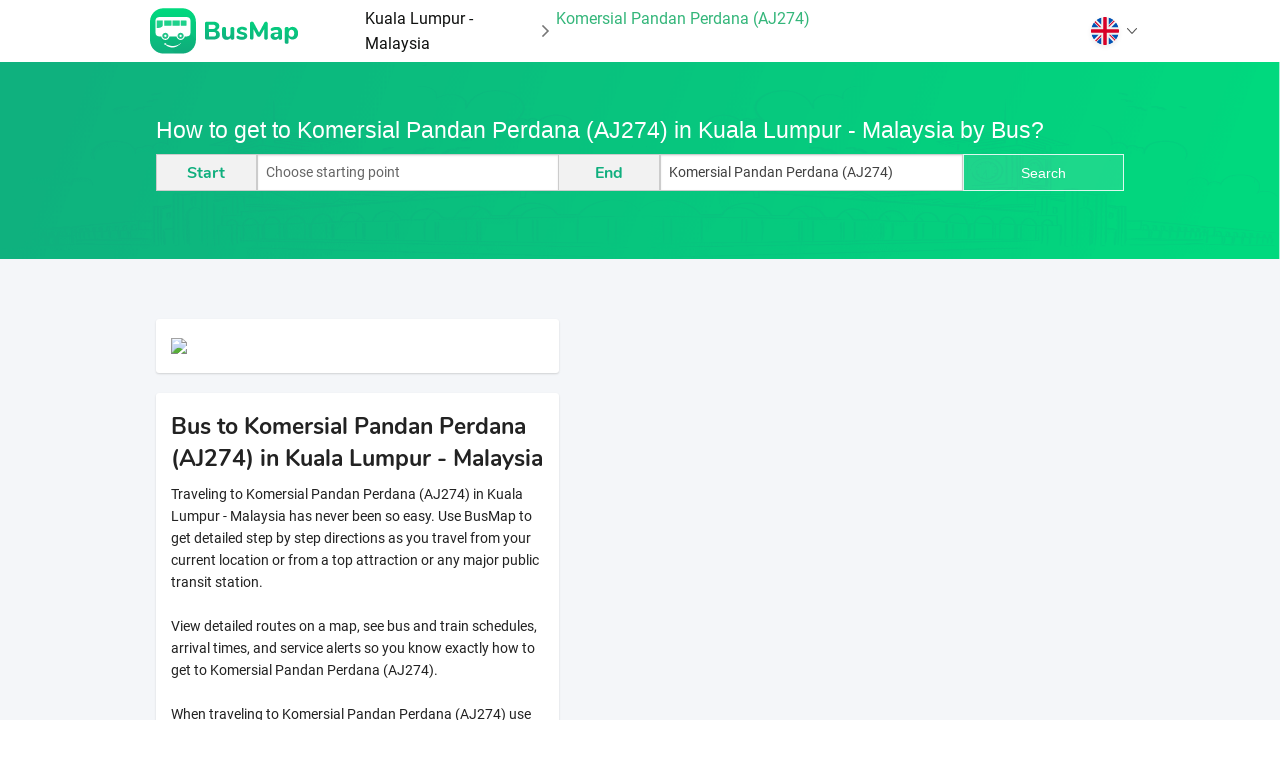

--- FILE ---
content_type: text/html; charset=utf-8
request_url: https://busmap.vn/index/stations/mykl/station-mykl-1008087-3.113278_101.744602.png
body_size: 34021
content:
<!DOCTYPE html><html lang="en"><head>
  <!-- <script src="https://cdn.onesignal.com/sdks/OneSignalSDK.js" async=""></script> -->
  <!-- <script>
    window.OneSignal = window.OneSignal || [];
    OneSignal.push(function() {
      OneSignal.init({
        appId: "22d25dfa-0ece-42f4-9b76-2fda717fb910",
        safari_web_id: "web.onesignal.auto.0654afc0-ce06-4b31-9757-37165e976417",
      });
    });
  </script>
  <script async src="https://www.googletagmanager.com/gtag/js?id=UA-91419370-1"></script> -->
  <!-- Global site tag (gtag.js) - Google Analytics -->
<script async="" src="https://www.googletagmanager.com/gtag/js?id=UA-91419370-1"></script>
<script>
  window.dataLayer = window.dataLayer || [];
  function gtag(){dataLayer.push(arguments);}
  gtag('js', new Date());

  gtag('config', 'UA-91419370-1');
</script>
  <meta charset="utf-8">
  <base href="/">
  <title translate="">BusMap - Ứng dụng xe buýt &amp; Giải pháp giao thông thông minh #1</title>
  <meta name="viewport" content="width=device-width, initial-scale=1">

  <base href="/">
  <script>
    document.onreadystatechange = function () { //
      if (document.getElementById('load'))
        document.getElementById('load').style.display = 'block'; //
      if (document.getElementById('contents'))
        document.getElementById('contents').style.display = 'none';
      const state = document.readyState;
      if (state === 'interactive') {
        if (document.getElementById('contents'))
          document.getElementById('contents').style.display = 'none';
      } else if (state === 'complete') {
        setTimeout(function(){
          if (document.getElementById('interactive'))
            document.getElementById('interactive');
          if (document.getElementById('load'))
            document.getElementById('load').style.display = 'none';
          if (document.getElementById('load'))
            document.getElementById('contents').style.display = 'block';
        }, 1500);
      }
    };
  </script>
  <!-- <script src="https://ajax.googleapis.com/ajax/libs/jquery/3.4.1/jquery.min.js"></script> -->

  <!-- <meta name="twitter:image" content="__logo__"> -->
  <link href="https://fonts.googleapis.com/css?family=Roboto:300,400,500&amp;display=swap" rel="stylesheet">
  <link href="https://fonts.googleapis.com/icon?family=Material+Icons" rel="stylesheet">
<link rel="stylesheet" href="styles.dbeccbfc557b16cd1e94.css"><style ng-transition="serverApp"></style><style ng-transition="serverApp">[_ngcontent-sc13]:root{--blue:#007bff;--indigo:#6610f2;--purple:#6f42c1;--pink:#e83e8c;--red:#dc3545;--orange:#fd7e14;--yellow:#ffc107;--green:#28a745;--teal:#20c997;--cyan:#17a2b8;--white:#fff;--gray:#6c757d;--gray-dark:#343a40;--primary:#007bff;--secondary:#6c757d;--success:#28a745;--info:#17a2b8;--warning:#ffc107;--danger:#dc3545;--light:#f8f9fa;--dark:#343a40;--breakpoint-xs:0;--breakpoint-sm:576px;--breakpoint-md:768px;--breakpoint-lg:992px;--breakpoint-xl:1200px;--font-family-sans-serif:-apple-system,BlinkMacSystemFont,"Segoe UI",Roboto,"Helvetica Neue",Arial,"Noto Sans",sans-serif,"Apple Color Emoji","Segoe UI Emoji","Segoe UI Symbol","Noto Color Emoji";--font-family-monospace:SFMono-Regular,Menlo,Monaco,Consolas,"Liberation Mono","Courier New",monospace}*[_ngcontent-sc13], [_ngcontent-sc13]::after, [_ngcontent-sc13]::before{box-sizing:border-box}html[_ngcontent-sc13]{font-family:sans-serif;line-height:1.15;-webkit-text-size-adjust:100%;-webkit-tap-highlight-color:transparent}article[_ngcontent-sc13], aside[_ngcontent-sc13], figcaption[_ngcontent-sc13], figure[_ngcontent-sc13], footer[_ngcontent-sc13], header[_ngcontent-sc13], hgroup[_ngcontent-sc13], main[_ngcontent-sc13], nav[_ngcontent-sc13], section[_ngcontent-sc13]{display:block}body[_ngcontent-sc13]{margin:0;font-family:-apple-system,BlinkMacSystemFont,"Segoe UI",Roboto,"Helvetica Neue",Arial,"Noto Sans",sans-serif,"Apple Color Emoji","Segoe UI Emoji","Segoe UI Symbol","Noto Color Emoji";font-size:1rem;font-weight:400;line-height:1.5;color:#212529;text-align:left;background-color:#fff}[tabindex="-1"][_ngcontent-sc13]:focus:not(:focus-visible){outline:0!important}h1[_ngcontent-sc13], h2[_ngcontent-sc13], h3[_ngcontent-sc13], h4[_ngcontent-sc13], h5[_ngcontent-sc13], h6[_ngcontent-sc13]{margin-top:0}dl[_ngcontent-sc13], ol[_ngcontent-sc13], p[_ngcontent-sc13], ul[_ngcontent-sc13]{margin-top:0;margin-bottom:1rem}abbr[data-original-title][_ngcontent-sc13], abbr[title][_ngcontent-sc13]{text-decoration:underline;-webkit-text-decoration:underline dotted;text-decoration:underline dotted;cursor:help;border-bottom:0;-webkit-text-decoration-skip-ink:none;text-decoration-skip-ink:none}address[_ngcontent-sc13]{margin-bottom:1rem;font-style:normal;line-height:inherit}ol[_ngcontent-sc13]   ol[_ngcontent-sc13], ol[_ngcontent-sc13]   ul[_ngcontent-sc13], ul[_ngcontent-sc13]   ol[_ngcontent-sc13], ul[_ngcontent-sc13]   ul[_ngcontent-sc13]{margin-bottom:0}dt[_ngcontent-sc13]{font-weight:700}dd[_ngcontent-sc13]{margin-bottom:.5rem;margin-left:0}blockquote[_ngcontent-sc13], figure[_ngcontent-sc13]{margin:0 0 1rem}b[_ngcontent-sc13], strong[_ngcontent-sc13]{font-weight:bolder}sub[_ngcontent-sc13], sup[_ngcontent-sc13]{position:relative;font-size:75%;line-height:0;vertical-align:baseline}sub[_ngcontent-sc13]{bottom:-.25em}sup[_ngcontent-sc13]{top:-.5em}a[_ngcontent-sc13]{color:#007bff;text-decoration:none;background-color:transparent}a[_ngcontent-sc13]:hover{color:#0056b3;text-decoration:underline}a[_ngcontent-sc13]:not([href]), a[_ngcontent-sc13]:not([href]):hover{color:inherit;text-decoration:none}code[_ngcontent-sc13], kbd[_ngcontent-sc13], pre[_ngcontent-sc13], samp[_ngcontent-sc13]{font-family:SFMono-Regular,Menlo,Monaco,Consolas,"Liberation Mono","Courier New",monospace;font-size:1em}pre[_ngcontent-sc13]{margin-top:0;margin-bottom:1rem;overflow:auto}img[_ngcontent-sc13]{vertical-align:middle;border-style:none}svg[_ngcontent-sc13]{overflow:hidden;vertical-align:middle}table[_ngcontent-sc13]{border-collapse:collapse}caption[_ngcontent-sc13]{padding-top:.75rem;padding-bottom:.75rem;color:#6c757d;text-align:left;caption-side:bottom}th[_ngcontent-sc13]{text-align:inherit}label[_ngcontent-sc13]{display:inline-block;margin-bottom:.5rem}button[_ngcontent-sc13]{border-radius:0}button[_ngcontent-sc13]:focus{outline:dotted 1px;outline:-webkit-focus-ring-color auto 5px}button[_ngcontent-sc13], input[_ngcontent-sc13], optgroup[_ngcontent-sc13], select[_ngcontent-sc13], textarea[_ngcontent-sc13]{margin:0;font-family:inherit;font-size:inherit;line-height:inherit}button[_ngcontent-sc13], input[_ngcontent-sc13]{overflow:visible}button[_ngcontent-sc13], select[_ngcontent-sc13]{text-transform:none}select[_ngcontent-sc13]{word-wrap:normal}[type=button][_ngcontent-sc13], [type=reset][_ngcontent-sc13], [type=submit][_ngcontent-sc13], button[_ngcontent-sc13]{-webkit-appearance:button}[type=button][_ngcontent-sc13]:not(:disabled), [type=reset][_ngcontent-sc13]:not(:disabled), [type=submit][_ngcontent-sc13]:not(:disabled), button[_ngcontent-sc13]:not(:disabled){cursor:pointer}[type=button][_ngcontent-sc13]::-moz-focus-inner, [type=reset][_ngcontent-sc13]::-moz-focus-inner, [type=submit][_ngcontent-sc13]::-moz-focus-inner, button[_ngcontent-sc13]::-moz-focus-inner{padding:0;border-style:none}input[type=checkbox][_ngcontent-sc13], input[type=radio][_ngcontent-sc13]{box-sizing:border-box;padding:0}input[type=date][_ngcontent-sc13], input[type=datetime-local][_ngcontent-sc13], input[type=month][_ngcontent-sc13], input[type=time][_ngcontent-sc13]{-webkit-appearance:listbox}textarea[_ngcontent-sc13]{overflow:auto;resize:vertical}fieldset[_ngcontent-sc13]{min-width:0;padding:0;margin:0;border:0}legend[_ngcontent-sc13]{display:block;width:100%;max-width:100%;padding:0;margin-bottom:.5rem;font-size:1.5rem;line-height:inherit;color:inherit;white-space:normal}progress[_ngcontent-sc13]{vertical-align:baseline}[type=number][_ngcontent-sc13]::-webkit-inner-spin-button, [type=number][_ngcontent-sc13]::-webkit-outer-spin-button{height:auto}[type=search][_ngcontent-sc13]{outline-offset:-2px;-webkit-appearance:none}[type=search][_ngcontent-sc13]::-webkit-search-decoration{-webkit-appearance:none}[_ngcontent-sc13]::-webkit-file-upload-button{font:inherit;-webkit-appearance:button}output[_ngcontent-sc13]{display:inline-block}summary[_ngcontent-sc13]{display:list-item;cursor:pointer}template[_ngcontent-sc13]{display:none}[hidden][_ngcontent-sc13]{display:none!important}.h1[_ngcontent-sc13], .h2[_ngcontent-sc13], .h3[_ngcontent-sc13], .h4[_ngcontent-sc13], .h5[_ngcontent-sc13], .h6[_ngcontent-sc13], h1[_ngcontent-sc13], h2[_ngcontent-sc13], h3[_ngcontent-sc13], h4[_ngcontent-sc13], h5[_ngcontent-sc13], h6[_ngcontent-sc13]{margin-bottom:.5rem;font-weight:500;line-height:1.2}.h1[_ngcontent-sc13], h1[_ngcontent-sc13]{font-size:2.5rem}.h2[_ngcontent-sc13], h2[_ngcontent-sc13]{font-size:2rem}.h3[_ngcontent-sc13], h3[_ngcontent-sc13]{font-size:1.75rem}.h4[_ngcontent-sc13], h4[_ngcontent-sc13]{font-size:1.5rem}.h5[_ngcontent-sc13], h5[_ngcontent-sc13]{font-size:1.25rem}.h6[_ngcontent-sc13], h6[_ngcontent-sc13]{font-size:1rem}.lead[_ngcontent-sc13]{font-size:1.25rem;font-weight:300}.display-1[_ngcontent-sc13]{font-size:6rem;font-weight:300;line-height:1.2}.display-2[_ngcontent-sc13]{font-size:5.5rem;font-weight:300;line-height:1.2}.display-3[_ngcontent-sc13]{font-size:4.5rem;font-weight:300;line-height:1.2}.display-4[_ngcontent-sc13]{font-size:3.5rem;font-weight:300;line-height:1.2}hr[_ngcontent-sc13]{box-sizing:content-box;height:0;overflow:visible;margin-top:1rem;margin-bottom:1rem;border:0;border-top:1px solid rgba(0,0,0,.1)}.small[_ngcontent-sc13], small[_ngcontent-sc13]{font-size:80%;font-weight:400}.mark[_ngcontent-sc13], mark[_ngcontent-sc13]{padding:.2em;background-color:#fcf8e3}.list-inline[_ngcontent-sc13], .list-unstyled[_ngcontent-sc13]{padding-left:0;list-style:none}.list-inline-item[_ngcontent-sc13]{display:inline-block}.list-inline-item[_ngcontent-sc13]:not(:last-child){margin-right:.5rem}.initialism[_ngcontent-sc13]{font-size:90%;text-transform:uppercase}.blockquote[_ngcontent-sc13]{margin-bottom:1rem;font-size:1.25rem}.blockquote-footer[_ngcontent-sc13]{display:block;font-size:80%;color:#6c757d}.blockquote-footer[_ngcontent-sc13]::before{content:"\2014\00A0"}.img-fluid[_ngcontent-sc13]{max-width:100%;height:auto}.img-thumbnail[_ngcontent-sc13]{padding:.25rem;background-color:#fff;border:1px solid #dee2e6;border-radius:.25rem;max-width:100%;height:auto}.figure[_ngcontent-sc13]{display:inline-block}.figure-img[_ngcontent-sc13]{margin-bottom:.5rem;line-height:1}.figure-caption[_ngcontent-sc13]{font-size:90%;color:#6c757d}code[_ngcontent-sc13]{font-size:87.5%;color:#e83e8c;word-wrap:break-word}a[_ngcontent-sc13] > code[_ngcontent-sc13]{color:inherit}kbd[_ngcontent-sc13]{padding:.2rem .4rem;font-size:87.5%;color:#fff;background-color:#212529;border-radius:.2rem}kbd[_ngcontent-sc13]   kbd[_ngcontent-sc13]{padding:0;font-size:100%;font-weight:700}pre[_ngcontent-sc13]{display:block;font-size:87.5%;color:#212529}pre[_ngcontent-sc13]   code[_ngcontent-sc13]{font-size:inherit;color:inherit;word-break:normal}.pre-scrollable[_ngcontent-sc13]{max-height:340px;overflow-y:scroll}.container[_ngcontent-sc13]{width:100%;padding-right:15px;padding-left:15px;margin-right:auto;margin-left:auto}@media (min-width:576px){.container[_ngcontent-sc13]{max-width:540px}}@media (min-width:768px){.container[_ngcontent-sc13]{max-width:720px}}@media (min-width:992px){.container[_ngcontent-sc13]{max-width:960px}}@media (min-width:1200px){.container[_ngcontent-sc13]{max-width:1140px}}.container-fluid[_ngcontent-sc13], .container-lg[_ngcontent-sc13], .container-md[_ngcontent-sc13], .container-sm[_ngcontent-sc13], .container-xl[_ngcontent-sc13]{width:100%;padding-right:15px;padding-left:15px;margin-right:auto;margin-left:auto}@media (min-width:576px){.container[_ngcontent-sc13], .container-sm[_ngcontent-sc13]{max-width:540px}}@media (min-width:768px){.container[_ngcontent-sc13], .container-md[_ngcontent-sc13], .container-sm[_ngcontent-sc13]{max-width:720px}}@media (min-width:992px){.container[_ngcontent-sc13], .container-lg[_ngcontent-sc13], .container-md[_ngcontent-sc13], .container-sm[_ngcontent-sc13]{max-width:960px}}@media (min-width:1200px){.container[_ngcontent-sc13], .container-lg[_ngcontent-sc13], .container-md[_ngcontent-sc13], .container-sm[_ngcontent-sc13], .container-xl[_ngcontent-sc13]{max-width:1140px}}.row[_ngcontent-sc13]{display:flex;flex-wrap:wrap;margin-right:-15px;margin-left:-15px}.no-gutters[_ngcontent-sc13]{margin-right:0;margin-left:0}.no-gutters[_ngcontent-sc13] > .col[_ngcontent-sc13], .no-gutters[_ngcontent-sc13] > [class*=col-][_ngcontent-sc13]{padding-right:0;padding-left:0}.col[_ngcontent-sc13], .col-1[_ngcontent-sc13], .col-10[_ngcontent-sc13], .col-11[_ngcontent-sc13], .col-12[_ngcontent-sc13], .col-2[_ngcontent-sc13], .col-3[_ngcontent-sc13], .col-4[_ngcontent-sc13], .col-5[_ngcontent-sc13], .col-6[_ngcontent-sc13], .col-7[_ngcontent-sc13], .col-8[_ngcontent-sc13], .col-9[_ngcontent-sc13], .col-auto[_ngcontent-sc13], .col-lg[_ngcontent-sc13], .col-lg-1[_ngcontent-sc13], .col-lg-10[_ngcontent-sc13], .col-lg-11[_ngcontent-sc13], .col-lg-12[_ngcontent-sc13], .col-lg-2[_ngcontent-sc13], .col-lg-3[_ngcontent-sc13], .col-lg-4[_ngcontent-sc13], .col-lg-5[_ngcontent-sc13], .col-lg-6[_ngcontent-sc13], .col-lg-7[_ngcontent-sc13], .col-lg-8[_ngcontent-sc13], .col-lg-9[_ngcontent-sc13], .col-lg-auto[_ngcontent-sc13], .col-md[_ngcontent-sc13], .col-md-1[_ngcontent-sc13], .col-md-10[_ngcontent-sc13], .col-md-11[_ngcontent-sc13], .col-md-12[_ngcontent-sc13], .col-md-2[_ngcontent-sc13], .col-md-3[_ngcontent-sc13], .col-md-4[_ngcontent-sc13], .col-md-5[_ngcontent-sc13], .col-md-6[_ngcontent-sc13], .col-md-7[_ngcontent-sc13], .col-md-8[_ngcontent-sc13], .col-md-9[_ngcontent-sc13], .col-md-auto[_ngcontent-sc13], .col-sm[_ngcontent-sc13], .col-sm-1[_ngcontent-sc13], .col-sm-10[_ngcontent-sc13], .col-sm-11[_ngcontent-sc13], .col-sm-12[_ngcontent-sc13], .col-sm-2[_ngcontent-sc13], .col-sm-3[_ngcontent-sc13], .col-sm-4[_ngcontent-sc13], .col-sm-5[_ngcontent-sc13], .col-sm-6[_ngcontent-sc13], .col-sm-7[_ngcontent-sc13], .col-sm-8[_ngcontent-sc13], .col-sm-9[_ngcontent-sc13], .col-sm-auto[_ngcontent-sc13], .col-xl[_ngcontent-sc13], .col-xl-1[_ngcontent-sc13], .col-xl-10[_ngcontent-sc13], .col-xl-11[_ngcontent-sc13], .col-xl-12[_ngcontent-sc13], .col-xl-2[_ngcontent-sc13], .col-xl-3[_ngcontent-sc13], .col-xl-4[_ngcontent-sc13], .col-xl-5[_ngcontent-sc13], .col-xl-6[_ngcontent-sc13], .col-xl-7[_ngcontent-sc13], .col-xl-8[_ngcontent-sc13], .col-xl-9[_ngcontent-sc13], .col-xl-auto[_ngcontent-sc13]{position:relative;width:100%;padding-right:15px;padding-left:15px}.col[_ngcontent-sc13]{flex-basis:0;flex-grow:1;max-width:100%}.row-cols-1[_ngcontent-sc13] > *[_ngcontent-sc13]{flex:0 0 100%;max-width:100%}.row-cols-2[_ngcontent-sc13] > *[_ngcontent-sc13]{flex:0 0 50%;max-width:50%}.row-cols-3[_ngcontent-sc13] > *[_ngcontent-sc13]{flex:0 0 33.333333%;max-width:33.333333%}.row-cols-4[_ngcontent-sc13] > *[_ngcontent-sc13]{flex:0 0 25%;max-width:25%}.row-cols-5[_ngcontent-sc13] > *[_ngcontent-sc13]{flex:0 0 20%;max-width:20%}.row-cols-6[_ngcontent-sc13] > *[_ngcontent-sc13]{flex:0 0 16.666667%;max-width:16.666667%}.col-auto[_ngcontent-sc13]{flex:0 0 auto;width:auto;max-width:100%}.col-1[_ngcontent-sc13]{flex:0 0 8.333333%;max-width:8.333333%}.col-2[_ngcontent-sc13]{flex:0 0 16.666667%;max-width:16.666667%}.col-3[_ngcontent-sc13]{flex:0 0 25%;max-width:25%}.col-4[_ngcontent-sc13]{flex:0 0 33.333333%;max-width:33.333333%}.col-5[_ngcontent-sc13]{flex:0 0 41.666667%;max-width:41.666667%}.col-6[_ngcontent-sc13]{flex:0 0 50%;max-width:50%}.col-7[_ngcontent-sc13]{flex:0 0 58.333333%;max-width:58.333333%}.col-8[_ngcontent-sc13]{flex:0 0 66.666667%;max-width:66.666667%}.col-9[_ngcontent-sc13]{flex:0 0 75%;max-width:75%}.col-10[_ngcontent-sc13]{flex:0 0 83.333333%;max-width:83.333333%}.col-11[_ngcontent-sc13]{flex:0 0 91.666667%;max-width:91.666667%}.col-12[_ngcontent-sc13]{flex:0 0 100%;max-width:100%}.order-first[_ngcontent-sc13]{order:-1}.order-last[_ngcontent-sc13]{order:13}.order-0[_ngcontent-sc13]{order:0}.order-1[_ngcontent-sc13]{order:1}.order-2[_ngcontent-sc13]{order:2}.order-3[_ngcontent-sc13]{order:3}.order-4[_ngcontent-sc13]{order:4}.order-5[_ngcontent-sc13]{order:5}.order-6[_ngcontent-sc13]{order:6}.order-7[_ngcontent-sc13]{order:7}.order-8[_ngcontent-sc13]{order:8}.order-9[_ngcontent-sc13]{order:9}.order-10[_ngcontent-sc13]{order:10}.order-11[_ngcontent-sc13]{order:11}.order-12[_ngcontent-sc13]{order:12}.offset-1[_ngcontent-sc13]{margin-left:8.333333%}.offset-2[_ngcontent-sc13]{margin-left:16.666667%}.offset-3[_ngcontent-sc13]{margin-left:25%}.offset-4[_ngcontent-sc13]{margin-left:33.333333%}.offset-5[_ngcontent-sc13]{margin-left:41.666667%}.offset-6[_ngcontent-sc13]{margin-left:50%}.offset-7[_ngcontent-sc13]{margin-left:58.333333%}.offset-8[_ngcontent-sc13]{margin-left:66.666667%}.offset-9[_ngcontent-sc13]{margin-left:75%}.offset-10[_ngcontent-sc13]{margin-left:83.333333%}.offset-11[_ngcontent-sc13]{margin-left:91.666667%}@media (min-width:576px){.col-sm[_ngcontent-sc13]{flex-basis:0;flex-grow:1;max-width:100%}.row-cols-sm-1[_ngcontent-sc13] > *[_ngcontent-sc13]{flex:0 0 100%;max-width:100%}.row-cols-sm-2[_ngcontent-sc13] > *[_ngcontent-sc13]{flex:0 0 50%;max-width:50%}.row-cols-sm-3[_ngcontent-sc13] > *[_ngcontent-sc13]{flex:0 0 33.333333%;max-width:33.333333%}.row-cols-sm-4[_ngcontent-sc13] > *[_ngcontent-sc13]{flex:0 0 25%;max-width:25%}.row-cols-sm-5[_ngcontent-sc13] > *[_ngcontent-sc13]{flex:0 0 20%;max-width:20%}.row-cols-sm-6[_ngcontent-sc13] > *[_ngcontent-sc13]{flex:0 0 16.666667%;max-width:16.666667%}.col-sm-auto[_ngcontent-sc13]{flex:0 0 auto;width:auto;max-width:100%}.col-sm-1[_ngcontent-sc13]{flex:0 0 8.333333%;max-width:8.333333%}.col-sm-2[_ngcontent-sc13]{flex:0 0 16.666667%;max-width:16.666667%}.col-sm-3[_ngcontent-sc13]{flex:0 0 25%;max-width:25%}.col-sm-4[_ngcontent-sc13]{flex:0 0 33.333333%;max-width:33.333333%}.col-sm-5[_ngcontent-sc13]{flex:0 0 41.666667%;max-width:41.666667%}.col-sm-6[_ngcontent-sc13]{flex:0 0 50%;max-width:50%}.col-sm-7[_ngcontent-sc13]{flex:0 0 58.333333%;max-width:58.333333%}.col-sm-8[_ngcontent-sc13]{flex:0 0 66.666667%;max-width:66.666667%}.col-sm-9[_ngcontent-sc13]{flex:0 0 75%;max-width:75%}.col-sm-10[_ngcontent-sc13]{flex:0 0 83.333333%;max-width:83.333333%}.col-sm-11[_ngcontent-sc13]{flex:0 0 91.666667%;max-width:91.666667%}.col-sm-12[_ngcontent-sc13]{flex:0 0 100%;max-width:100%}.order-sm-first[_ngcontent-sc13]{order:-1}.order-sm-last[_ngcontent-sc13]{order:13}.order-sm-0[_ngcontent-sc13]{order:0}.order-sm-1[_ngcontent-sc13]{order:1}.order-sm-2[_ngcontent-sc13]{order:2}.order-sm-3[_ngcontent-sc13]{order:3}.order-sm-4[_ngcontent-sc13]{order:4}.order-sm-5[_ngcontent-sc13]{order:5}.order-sm-6[_ngcontent-sc13]{order:6}.order-sm-7[_ngcontent-sc13]{order:7}.order-sm-8[_ngcontent-sc13]{order:8}.order-sm-9[_ngcontent-sc13]{order:9}.order-sm-10[_ngcontent-sc13]{order:10}.order-sm-11[_ngcontent-sc13]{order:11}.order-sm-12[_ngcontent-sc13]{order:12}.offset-sm-0[_ngcontent-sc13]{margin-left:0}.offset-sm-1[_ngcontent-sc13]{margin-left:8.333333%}.offset-sm-2[_ngcontent-sc13]{margin-left:16.666667%}.offset-sm-3[_ngcontent-sc13]{margin-left:25%}.offset-sm-4[_ngcontent-sc13]{margin-left:33.333333%}.offset-sm-5[_ngcontent-sc13]{margin-left:41.666667%}.offset-sm-6[_ngcontent-sc13]{margin-left:50%}.offset-sm-7[_ngcontent-sc13]{margin-left:58.333333%}.offset-sm-8[_ngcontent-sc13]{margin-left:66.666667%}.offset-sm-9[_ngcontent-sc13]{margin-left:75%}.offset-sm-10[_ngcontent-sc13]{margin-left:83.333333%}.offset-sm-11[_ngcontent-sc13]{margin-left:91.666667%}}@media (min-width:768px){.col-md[_ngcontent-sc13]{flex-basis:0;flex-grow:1;max-width:100%}.row-cols-md-1[_ngcontent-sc13] > *[_ngcontent-sc13]{flex:0 0 100%;max-width:100%}.row-cols-md-2[_ngcontent-sc13] > *[_ngcontent-sc13]{flex:0 0 50%;max-width:50%}.row-cols-md-3[_ngcontent-sc13] > *[_ngcontent-sc13]{flex:0 0 33.333333%;max-width:33.333333%}.row-cols-md-4[_ngcontent-sc13] > *[_ngcontent-sc13]{flex:0 0 25%;max-width:25%}.row-cols-md-5[_ngcontent-sc13] > *[_ngcontent-sc13]{flex:0 0 20%;max-width:20%}.row-cols-md-6[_ngcontent-sc13] > *[_ngcontent-sc13]{flex:0 0 16.666667%;max-width:16.666667%}.col-md-auto[_ngcontent-sc13]{flex:0 0 auto;width:auto;max-width:100%}.col-md-1[_ngcontent-sc13]{flex:0 0 8.333333%;max-width:8.333333%}.col-md-2[_ngcontent-sc13]{flex:0 0 16.666667%;max-width:16.666667%}.col-md-3[_ngcontent-sc13]{flex:0 0 25%;max-width:25%}.col-md-4[_ngcontent-sc13]{flex:0 0 33.333333%;max-width:33.333333%}.col-md-5[_ngcontent-sc13]{flex:0 0 41.666667%;max-width:41.666667%}.col-md-6[_ngcontent-sc13]{flex:0 0 50%;max-width:50%}.col-md-7[_ngcontent-sc13]{flex:0 0 58.333333%;max-width:58.333333%}.col-md-8[_ngcontent-sc13]{flex:0 0 66.666667%;max-width:66.666667%}.col-md-9[_ngcontent-sc13]{flex:0 0 75%;max-width:75%}.col-md-10[_ngcontent-sc13]{flex:0 0 83.333333%;max-width:83.333333%}.col-md-11[_ngcontent-sc13]{flex:0 0 91.666667%;max-width:91.666667%}.col-md-12[_ngcontent-sc13]{flex:0 0 100%;max-width:100%}.order-md-first[_ngcontent-sc13]{order:-1}.order-md-last[_ngcontent-sc13]{order:13}.order-md-0[_ngcontent-sc13]{order:0}.order-md-1[_ngcontent-sc13]{order:1}.order-md-2[_ngcontent-sc13]{order:2}.order-md-3[_ngcontent-sc13]{order:3}.order-md-4[_ngcontent-sc13]{order:4}.order-md-5[_ngcontent-sc13]{order:5}.order-md-6[_ngcontent-sc13]{order:6}.order-md-7[_ngcontent-sc13]{order:7}.order-md-8[_ngcontent-sc13]{order:8}.order-md-9[_ngcontent-sc13]{order:9}.order-md-10[_ngcontent-sc13]{order:10}.order-md-11[_ngcontent-sc13]{order:11}.order-md-12[_ngcontent-sc13]{order:12}.offset-md-0[_ngcontent-sc13]{margin-left:0}.offset-md-1[_ngcontent-sc13]{margin-left:8.333333%}.offset-md-2[_ngcontent-sc13]{margin-left:16.666667%}.offset-md-3[_ngcontent-sc13]{margin-left:25%}.offset-md-4[_ngcontent-sc13]{margin-left:33.333333%}.offset-md-5[_ngcontent-sc13]{margin-left:41.666667%}.offset-md-6[_ngcontent-sc13]{margin-left:50%}.offset-md-7[_ngcontent-sc13]{margin-left:58.333333%}.offset-md-8[_ngcontent-sc13]{margin-left:66.666667%}.offset-md-9[_ngcontent-sc13]{margin-left:75%}.offset-md-10[_ngcontent-sc13]{margin-left:83.333333%}.offset-md-11[_ngcontent-sc13]{margin-left:91.666667%}}@media (min-width:992px){.col-lg[_ngcontent-sc13]{flex-basis:0;flex-grow:1;max-width:100%}.row-cols-lg-1[_ngcontent-sc13] > *[_ngcontent-sc13]{flex:0 0 100%;max-width:100%}.row-cols-lg-2[_ngcontent-sc13] > *[_ngcontent-sc13]{flex:0 0 50%;max-width:50%}.row-cols-lg-3[_ngcontent-sc13] > *[_ngcontent-sc13]{flex:0 0 33.333333%;max-width:33.333333%}.row-cols-lg-4[_ngcontent-sc13] > *[_ngcontent-sc13]{flex:0 0 25%;max-width:25%}.row-cols-lg-5[_ngcontent-sc13] > *[_ngcontent-sc13]{flex:0 0 20%;max-width:20%}.row-cols-lg-6[_ngcontent-sc13] > *[_ngcontent-sc13]{flex:0 0 16.666667%;max-width:16.666667%}.col-lg-auto[_ngcontent-sc13]{flex:0 0 auto;width:auto;max-width:100%}.col-lg-1[_ngcontent-sc13]{flex:0 0 8.333333%;max-width:8.333333%}.col-lg-2[_ngcontent-sc13]{flex:0 0 16.666667%;max-width:16.666667%}.col-lg-3[_ngcontent-sc13]{flex:0 0 25%;max-width:25%}.col-lg-4[_ngcontent-sc13]{flex:0 0 33.333333%;max-width:33.333333%}.col-lg-5[_ngcontent-sc13]{flex:0 0 41.666667%;max-width:41.666667%}.col-lg-6[_ngcontent-sc13]{flex:0 0 50%;max-width:50%}.col-lg-7[_ngcontent-sc13]{flex:0 0 58.333333%;max-width:58.333333%}.col-lg-8[_ngcontent-sc13]{flex:0 0 66.666667%;max-width:66.666667%}.col-lg-9[_ngcontent-sc13]{flex:0 0 75%;max-width:75%}.col-lg-10[_ngcontent-sc13]{flex:0 0 83.333333%;max-width:83.333333%}.col-lg-11[_ngcontent-sc13]{flex:0 0 91.666667%;max-width:91.666667%}.col-lg-12[_ngcontent-sc13]{flex:0 0 100%;max-width:100%}.order-lg-first[_ngcontent-sc13]{order:-1}.order-lg-last[_ngcontent-sc13]{order:13}.order-lg-0[_ngcontent-sc13]{order:0}.order-lg-1[_ngcontent-sc13]{order:1}.order-lg-2[_ngcontent-sc13]{order:2}.order-lg-3[_ngcontent-sc13]{order:3}.order-lg-4[_ngcontent-sc13]{order:4}.order-lg-5[_ngcontent-sc13]{order:5}.order-lg-6[_ngcontent-sc13]{order:6}.order-lg-7[_ngcontent-sc13]{order:7}.order-lg-8[_ngcontent-sc13]{order:8}.order-lg-9[_ngcontent-sc13]{order:9}.order-lg-10[_ngcontent-sc13]{order:10}.order-lg-11[_ngcontent-sc13]{order:11}.order-lg-12[_ngcontent-sc13]{order:12}.offset-lg-0[_ngcontent-sc13]{margin-left:0}.offset-lg-1[_ngcontent-sc13]{margin-left:8.333333%}.offset-lg-2[_ngcontent-sc13]{margin-left:16.666667%}.offset-lg-3[_ngcontent-sc13]{margin-left:25%}.offset-lg-4[_ngcontent-sc13]{margin-left:33.333333%}.offset-lg-5[_ngcontent-sc13]{margin-left:41.666667%}.offset-lg-6[_ngcontent-sc13]{margin-left:50%}.offset-lg-7[_ngcontent-sc13]{margin-left:58.333333%}.offset-lg-8[_ngcontent-sc13]{margin-left:66.666667%}.offset-lg-9[_ngcontent-sc13]{margin-left:75%}.offset-lg-10[_ngcontent-sc13]{margin-left:83.333333%}.offset-lg-11[_ngcontent-sc13]{margin-left:91.666667%}}@media (min-width:1200px){.col-xl[_ngcontent-sc13]{flex-basis:0;flex-grow:1;max-width:100%}.row-cols-xl-1[_ngcontent-sc13] > *[_ngcontent-sc13]{flex:0 0 100%;max-width:100%}.row-cols-xl-2[_ngcontent-sc13] > *[_ngcontent-sc13]{flex:0 0 50%;max-width:50%}.row-cols-xl-3[_ngcontent-sc13] > *[_ngcontent-sc13]{flex:0 0 33.333333%;max-width:33.333333%}.row-cols-xl-4[_ngcontent-sc13] > *[_ngcontent-sc13]{flex:0 0 25%;max-width:25%}.row-cols-xl-5[_ngcontent-sc13] > *[_ngcontent-sc13]{flex:0 0 20%;max-width:20%}.row-cols-xl-6[_ngcontent-sc13] > *[_ngcontent-sc13]{flex:0 0 16.666667%;max-width:16.666667%}.col-xl-auto[_ngcontent-sc13]{flex:0 0 auto;width:auto;max-width:100%}.col-xl-1[_ngcontent-sc13]{flex:0 0 8.333333%;max-width:8.333333%}.col-xl-2[_ngcontent-sc13]{flex:0 0 16.666667%;max-width:16.666667%}.col-xl-3[_ngcontent-sc13]{flex:0 0 25%;max-width:25%}.col-xl-4[_ngcontent-sc13]{flex:0 0 33.333333%;max-width:33.333333%}.col-xl-5[_ngcontent-sc13]{flex:0 0 41.666667%;max-width:41.666667%}.col-xl-6[_ngcontent-sc13]{flex:0 0 50%;max-width:50%}.col-xl-7[_ngcontent-sc13]{flex:0 0 58.333333%;max-width:58.333333%}.col-xl-8[_ngcontent-sc13]{flex:0 0 66.666667%;max-width:66.666667%}.col-xl-9[_ngcontent-sc13]{flex:0 0 75%;max-width:75%}.col-xl-10[_ngcontent-sc13]{flex:0 0 83.333333%;max-width:83.333333%}.col-xl-11[_ngcontent-sc13]{flex:0 0 91.666667%;max-width:91.666667%}.col-xl-12[_ngcontent-sc13]{flex:0 0 100%;max-width:100%}.order-xl-first[_ngcontent-sc13]{order:-1}.order-xl-last[_ngcontent-sc13]{order:13}.order-xl-0[_ngcontent-sc13]{order:0}.order-xl-1[_ngcontent-sc13]{order:1}.order-xl-2[_ngcontent-sc13]{order:2}.order-xl-3[_ngcontent-sc13]{order:3}.order-xl-4[_ngcontent-sc13]{order:4}.order-xl-5[_ngcontent-sc13]{order:5}.order-xl-6[_ngcontent-sc13]{order:6}.order-xl-7[_ngcontent-sc13]{order:7}.order-xl-8[_ngcontent-sc13]{order:8}.order-xl-9[_ngcontent-sc13]{order:9}.order-xl-10[_ngcontent-sc13]{order:10}.order-xl-11[_ngcontent-sc13]{order:11}.order-xl-12[_ngcontent-sc13]{order:12}.offset-xl-0[_ngcontent-sc13]{margin-left:0}.offset-xl-1[_ngcontent-sc13]{margin-left:8.333333%}.offset-xl-2[_ngcontent-sc13]{margin-left:16.666667%}.offset-xl-3[_ngcontent-sc13]{margin-left:25%}.offset-xl-4[_ngcontent-sc13]{margin-left:33.333333%}.offset-xl-5[_ngcontent-sc13]{margin-left:41.666667%}.offset-xl-6[_ngcontent-sc13]{margin-left:50%}.offset-xl-7[_ngcontent-sc13]{margin-left:58.333333%}.offset-xl-8[_ngcontent-sc13]{margin-left:66.666667%}.offset-xl-9[_ngcontent-sc13]{margin-left:75%}.offset-xl-10[_ngcontent-sc13]{margin-left:83.333333%}.offset-xl-11[_ngcontent-sc13]{margin-left:91.666667%}}.table[_ngcontent-sc13]{width:100%;margin-bottom:1rem;color:#212529}.table[_ngcontent-sc13]   td[_ngcontent-sc13], .table[_ngcontent-sc13]   th[_ngcontent-sc13]{padding:.75rem;vertical-align:top;border-top:1px solid #dee2e6}.table[_ngcontent-sc13]   thead[_ngcontent-sc13]   th[_ngcontent-sc13]{vertical-align:bottom;border-bottom:2px solid #dee2e6}.table[_ngcontent-sc13]   tbody[_ngcontent-sc13] + tbody[_ngcontent-sc13]{border-top:2px solid #dee2e6}.table-sm[_ngcontent-sc13]   td[_ngcontent-sc13], .table-sm[_ngcontent-sc13]   th[_ngcontent-sc13]{padding:.3rem}.table-bordered[_ngcontent-sc13], .table-bordered[_ngcontent-sc13]   td[_ngcontent-sc13], .table-bordered[_ngcontent-sc13]   th[_ngcontent-sc13]{border:1px solid #dee2e6}.table-bordered[_ngcontent-sc13]   thead[_ngcontent-sc13]   td[_ngcontent-sc13], .table-bordered[_ngcontent-sc13]   thead[_ngcontent-sc13]   th[_ngcontent-sc13]{border-bottom-width:2px}.table-borderless[_ngcontent-sc13]   tbody[_ngcontent-sc13] + tbody[_ngcontent-sc13], .table-borderless[_ngcontent-sc13]   td[_ngcontent-sc13], .table-borderless[_ngcontent-sc13]   th[_ngcontent-sc13], .table-borderless[_ngcontent-sc13]   thead[_ngcontent-sc13]   th[_ngcontent-sc13]{border:0}.table-striped[_ngcontent-sc13]   tbody[_ngcontent-sc13]   tr[_ngcontent-sc13]:nth-of-type(odd){background-color:rgba(0,0,0,.05)}.table-hover[_ngcontent-sc13]   tbody[_ngcontent-sc13]   tr[_ngcontent-sc13]:hover{color:#212529;background-color:rgba(0,0,0,.075)}.table-primary[_ngcontent-sc13], .table-primary[_ngcontent-sc13] > td[_ngcontent-sc13], .table-primary[_ngcontent-sc13] > th[_ngcontent-sc13]{background-color:#b8daff}.table-primary[_ngcontent-sc13]   tbody[_ngcontent-sc13] + tbody[_ngcontent-sc13], .table-primary[_ngcontent-sc13]   td[_ngcontent-sc13], .table-primary[_ngcontent-sc13]   th[_ngcontent-sc13], .table-primary[_ngcontent-sc13]   thead[_ngcontent-sc13]   th[_ngcontent-sc13]{border-color:#7abaff}.table-hover[_ngcontent-sc13]   .table-primary[_ngcontent-sc13]:hover, .table-hover[_ngcontent-sc13]   .table-primary[_ngcontent-sc13]:hover > td[_ngcontent-sc13], .table-hover[_ngcontent-sc13]   .table-primary[_ngcontent-sc13]:hover > th[_ngcontent-sc13]{background-color:#9fcdff}.table-secondary[_ngcontent-sc13], .table-secondary[_ngcontent-sc13] > td[_ngcontent-sc13], .table-secondary[_ngcontent-sc13] > th[_ngcontent-sc13]{background-color:#d6d8db}.table-secondary[_ngcontent-sc13]   tbody[_ngcontent-sc13] + tbody[_ngcontent-sc13], .table-secondary[_ngcontent-sc13]   td[_ngcontent-sc13], .table-secondary[_ngcontent-sc13]   th[_ngcontent-sc13], .table-secondary[_ngcontent-sc13]   thead[_ngcontent-sc13]   th[_ngcontent-sc13]{border-color:#b3b7bb}.table-hover[_ngcontent-sc13]   .table-secondary[_ngcontent-sc13]:hover, .table-hover[_ngcontent-sc13]   .table-secondary[_ngcontent-sc13]:hover > td[_ngcontent-sc13], .table-hover[_ngcontent-sc13]   .table-secondary[_ngcontent-sc13]:hover > th[_ngcontent-sc13]{background-color:#c8cbcf}.table-success[_ngcontent-sc13], .table-success[_ngcontent-sc13] > td[_ngcontent-sc13], .table-success[_ngcontent-sc13] > th[_ngcontent-sc13]{background-color:#c3e6cb}.table-success[_ngcontent-sc13]   tbody[_ngcontent-sc13] + tbody[_ngcontent-sc13], .table-success[_ngcontent-sc13]   td[_ngcontent-sc13], .table-success[_ngcontent-sc13]   th[_ngcontent-sc13], .table-success[_ngcontent-sc13]   thead[_ngcontent-sc13]   th[_ngcontent-sc13]{border-color:#8fd19e}.table-hover[_ngcontent-sc13]   .table-success[_ngcontent-sc13]:hover, .table-hover[_ngcontent-sc13]   .table-success[_ngcontent-sc13]:hover > td[_ngcontent-sc13], .table-hover[_ngcontent-sc13]   .table-success[_ngcontent-sc13]:hover > th[_ngcontent-sc13]{background-color:#b1dfbb}.table-info[_ngcontent-sc13], .table-info[_ngcontent-sc13] > td[_ngcontent-sc13], .table-info[_ngcontent-sc13] > th[_ngcontent-sc13]{background-color:#bee5eb}.table-info[_ngcontent-sc13]   tbody[_ngcontent-sc13] + tbody[_ngcontent-sc13], .table-info[_ngcontent-sc13]   td[_ngcontent-sc13], .table-info[_ngcontent-sc13]   th[_ngcontent-sc13], .table-info[_ngcontent-sc13]   thead[_ngcontent-sc13]   th[_ngcontent-sc13]{border-color:#86cfda}.table-hover[_ngcontent-sc13]   .table-info[_ngcontent-sc13]:hover, .table-hover[_ngcontent-sc13]   .table-info[_ngcontent-sc13]:hover > td[_ngcontent-sc13], .table-hover[_ngcontent-sc13]   .table-info[_ngcontent-sc13]:hover > th[_ngcontent-sc13]{background-color:#abdde5}.table-warning[_ngcontent-sc13], .table-warning[_ngcontent-sc13] > td[_ngcontent-sc13], .table-warning[_ngcontent-sc13] > th[_ngcontent-sc13]{background-color:#ffeeba}.table-warning[_ngcontent-sc13]   tbody[_ngcontent-sc13] + tbody[_ngcontent-sc13], .table-warning[_ngcontent-sc13]   td[_ngcontent-sc13], .table-warning[_ngcontent-sc13]   th[_ngcontent-sc13], .table-warning[_ngcontent-sc13]   thead[_ngcontent-sc13]   th[_ngcontent-sc13]{border-color:#ffdf7e}.table-hover[_ngcontent-sc13]   .table-warning[_ngcontent-sc13]:hover, .table-hover[_ngcontent-sc13]   .table-warning[_ngcontent-sc13]:hover > td[_ngcontent-sc13], .table-hover[_ngcontent-sc13]   .table-warning[_ngcontent-sc13]:hover > th[_ngcontent-sc13]{background-color:#ffe8a1}.table-danger[_ngcontent-sc13], .table-danger[_ngcontent-sc13] > td[_ngcontent-sc13], .table-danger[_ngcontent-sc13] > th[_ngcontent-sc13]{background-color:#f5c6cb}.table-danger[_ngcontent-sc13]   tbody[_ngcontent-sc13] + tbody[_ngcontent-sc13], .table-danger[_ngcontent-sc13]   td[_ngcontent-sc13], .table-danger[_ngcontent-sc13]   th[_ngcontent-sc13], .table-danger[_ngcontent-sc13]   thead[_ngcontent-sc13]   th[_ngcontent-sc13]{border-color:#ed969e}.table-hover[_ngcontent-sc13]   .table-danger[_ngcontent-sc13]:hover, .table-hover[_ngcontent-sc13]   .table-danger[_ngcontent-sc13]:hover > td[_ngcontent-sc13], .table-hover[_ngcontent-sc13]   .table-danger[_ngcontent-sc13]:hover > th[_ngcontent-sc13]{background-color:#f1b0b7}.table-light[_ngcontent-sc13], .table-light[_ngcontent-sc13] > td[_ngcontent-sc13], .table-light[_ngcontent-sc13] > th[_ngcontent-sc13]{background-color:#fdfdfe}.table-light[_ngcontent-sc13]   tbody[_ngcontent-sc13] + tbody[_ngcontent-sc13], .table-light[_ngcontent-sc13]   td[_ngcontent-sc13], .table-light[_ngcontent-sc13]   th[_ngcontent-sc13], .table-light[_ngcontent-sc13]   thead[_ngcontent-sc13]   th[_ngcontent-sc13]{border-color:#fbfcfc}.table-hover[_ngcontent-sc13]   .table-light[_ngcontent-sc13]:hover, .table-hover[_ngcontent-sc13]   .table-light[_ngcontent-sc13]:hover > td[_ngcontent-sc13], .table-hover[_ngcontent-sc13]   .table-light[_ngcontent-sc13]:hover > th[_ngcontent-sc13]{background-color:#ececf6}.table-dark[_ngcontent-sc13], .table-dark[_ngcontent-sc13] > td[_ngcontent-sc13], .table-dark[_ngcontent-sc13] > th[_ngcontent-sc13]{background-color:#c6c8ca}.table-dark[_ngcontent-sc13]   tbody[_ngcontent-sc13] + tbody[_ngcontent-sc13], .table-dark[_ngcontent-sc13]   td[_ngcontent-sc13], .table-dark[_ngcontent-sc13]   th[_ngcontent-sc13], .table-dark[_ngcontent-sc13]   thead[_ngcontent-sc13]   th[_ngcontent-sc13]{border-color:#95999c}.table-hover[_ngcontent-sc13]   .table-dark[_ngcontent-sc13]:hover, .table-hover[_ngcontent-sc13]   .table-dark[_ngcontent-sc13]:hover > td[_ngcontent-sc13], .table-hover[_ngcontent-sc13]   .table-dark[_ngcontent-sc13]:hover > th[_ngcontent-sc13]{background-color:#b9bbbe}.table-active[_ngcontent-sc13], .table-active[_ngcontent-sc13] > td[_ngcontent-sc13], .table-active[_ngcontent-sc13] > th[_ngcontent-sc13], .table-hover[_ngcontent-sc13]   .table-active[_ngcontent-sc13]:hover, .table-hover[_ngcontent-sc13]   .table-active[_ngcontent-sc13]:hover > td[_ngcontent-sc13], .table-hover[_ngcontent-sc13]   .table-active[_ngcontent-sc13]:hover > th[_ngcontent-sc13]{background-color:rgba(0,0,0,.075)}.table[_ngcontent-sc13]   .thead-dark[_ngcontent-sc13]   th[_ngcontent-sc13]{color:#fff;background-color:#343a40;border-color:#454d55}.table[_ngcontent-sc13]   .thead-light[_ngcontent-sc13]   th[_ngcontent-sc13]{color:#495057;background-color:#e9ecef;border-color:#dee2e6}.table-dark[_ngcontent-sc13]{color:#fff;background-color:#343a40}.table-dark[_ngcontent-sc13]   td[_ngcontent-sc13], .table-dark[_ngcontent-sc13]   th[_ngcontent-sc13], .table-dark[_ngcontent-sc13]   thead[_ngcontent-sc13]   th[_ngcontent-sc13]{border-color:#454d55}.table-dark.table-bordered[_ngcontent-sc13]{border:0}.table-dark.table-striped[_ngcontent-sc13]   tbody[_ngcontent-sc13]   tr[_ngcontent-sc13]:nth-of-type(odd){background-color:rgba(255,255,255,.05)}.table-dark.table-hover[_ngcontent-sc13]   tbody[_ngcontent-sc13]   tr[_ngcontent-sc13]:hover{color:#fff;background-color:rgba(255,255,255,.075)}@media (max-width:575.98px){.table-responsive-sm[_ngcontent-sc13]{display:block;width:100%;overflow-x:auto;-webkit-overflow-scrolling:touch}.table-responsive-sm[_ngcontent-sc13] > .table-bordered[_ngcontent-sc13]{border:0}}@media (max-width:767.98px){.table-responsive-md[_ngcontent-sc13]{display:block;width:100%;overflow-x:auto;-webkit-overflow-scrolling:touch}.table-responsive-md[_ngcontent-sc13] > .table-bordered[_ngcontent-sc13]{border:0}}@media (max-width:991.98px){.table-responsive-lg[_ngcontent-sc13]{display:block;width:100%;overflow-x:auto;-webkit-overflow-scrolling:touch}.table-responsive-lg[_ngcontent-sc13] > .table-bordered[_ngcontent-sc13]{border:0}}@media (max-width:1199.98px){.table-responsive-xl[_ngcontent-sc13]{display:block;width:100%;overflow-x:auto;-webkit-overflow-scrolling:touch}.table-responsive-xl[_ngcontent-sc13] > .table-bordered[_ngcontent-sc13]{border:0}}.table-responsive[_ngcontent-sc13]{display:block;width:100%;overflow-x:auto;-webkit-overflow-scrolling:touch}.table-responsive[_ngcontent-sc13] > .table-bordered[_ngcontent-sc13]{border:0}.form-control[_ngcontent-sc13]{display:block;width:100%;height:calc(1.5em + .75rem + 2px);padding:.375rem .75rem;font-size:1rem;font-weight:400;line-height:1.5;color:#495057;background-color:#fff;background-clip:padding-box;border:1px solid #ced4da;border-radius:.25rem;transition:border-color .15s ease-in-out,box-shadow .15s ease-in-out}@media (prefers-reduced-motion:reduce){.form-control[_ngcontent-sc13]{transition:none}}.form-control[_ngcontent-sc13]::-ms-expand{background-color:transparent;border:0}.form-control[_ngcontent-sc13]:-moz-focusring{color:transparent;text-shadow:0 0 0 #495057}.form-control[_ngcontent-sc13]:focus{color:#495057;background-color:#fff;border-color:#80bdff;outline:0;box-shadow:0 0 0 .2rem rgba(0,123,255,.25)}.form-control[_ngcontent-sc13]::-webkit-input-placeholder{color:#6c757d;opacity:1}.form-control[_ngcontent-sc13]::-moz-placeholder{color:#6c757d;opacity:1}.form-control[_ngcontent-sc13]::-ms-input-placeholder{color:#6c757d;opacity:1}.form-control[_ngcontent-sc13]::placeholder{color:#6c757d;opacity:1}.form-control[_ngcontent-sc13]:disabled, .form-control[readonly][_ngcontent-sc13]{background-color:#e9ecef;opacity:1}select.form-control[_ngcontent-sc13]:focus::-ms-value{color:#495057;background-color:#fff}.form-control-file[_ngcontent-sc13], .form-control-range[_ngcontent-sc13]{display:block;width:100%}.col-form-label[_ngcontent-sc13]{padding-top:calc(.375rem + 1px);padding-bottom:calc(.375rem + 1px);margin-bottom:0;font-size:inherit;line-height:1.5}.col-form-label-lg[_ngcontent-sc13]{padding-top:calc(.5rem + 1px);padding-bottom:calc(.5rem + 1px);font-size:1.25rem;line-height:1.5}.col-form-label-sm[_ngcontent-sc13]{padding-top:calc(.25rem + 1px);padding-bottom:calc(.25rem + 1px);font-size:.875rem;line-height:1.5}.form-control-plaintext[_ngcontent-sc13]{display:block;width:100%;padding:.375rem 0;margin-bottom:0;font-size:1rem;line-height:1.5;color:#212529;background-color:transparent;border:solid transparent;border-width:1px 0}.form-control-plaintext.form-control-lg[_ngcontent-sc13], .form-control-plaintext.form-control-sm[_ngcontent-sc13]{padding-right:0;padding-left:0}.form-control-sm[_ngcontent-sc13]{height:calc(1.5em + .5rem + 2px);padding:.25rem .5rem;font-size:.875rem;line-height:1.5;border-radius:.2rem}.form-control-lg[_ngcontent-sc13]{height:calc(1.5em + 1rem + 2px);padding:.5rem 1rem;font-size:1.25rem;line-height:1.5;border-radius:.3rem}select.form-control[multiple][_ngcontent-sc13], select.form-control[size][_ngcontent-sc13], textarea.form-control[_ngcontent-sc13]{height:auto}.form-group[_ngcontent-sc13]{margin-bottom:1rem}.form-text[_ngcontent-sc13]{display:block;margin-top:.25rem}.form-row[_ngcontent-sc13]{display:flex;flex-wrap:wrap;margin-right:-5px;margin-left:-5px}.form-row[_ngcontent-sc13] > .col[_ngcontent-sc13], .form-row[_ngcontent-sc13] > [class*=col-][_ngcontent-sc13]{padding-right:5px;padding-left:5px}.form-check[_ngcontent-sc13]{position:relative;display:block;padding-left:1.25rem}.form-check-input[_ngcontent-sc13]{position:absolute;margin-top:.3rem;margin-left:-1.25rem}.form-check-input[_ngcontent-sc13]:disabled ~ .form-check-label[_ngcontent-sc13], .form-check-input[disabled][_ngcontent-sc13] ~ .form-check-label[_ngcontent-sc13]{color:#6c757d}.form-check-label[_ngcontent-sc13]{margin-bottom:0}.form-check-inline[_ngcontent-sc13]{display:inline-flex;align-items:center;padding-left:0;margin-right:.75rem}.form-check-inline[_ngcontent-sc13]   .form-check-input[_ngcontent-sc13]{position:static;margin-top:0;margin-right:.3125rem;margin-left:0}.valid-feedback[_ngcontent-sc13]{display:none;width:100%;margin-top:.25rem;font-size:80%;color:#28a745}.valid-tooltip[_ngcontent-sc13]{position:absolute;top:100%;z-index:5;display:none;max-width:100%;padding:.25rem .5rem;margin-top:.1rem;font-size:.875rem;line-height:1.5;color:#fff;background-color:rgba(40,167,69,.9);border-radius:.25rem}.is-valid[_ngcontent-sc13] ~ .valid-feedback[_ngcontent-sc13], .is-valid[_ngcontent-sc13] ~ .valid-tooltip[_ngcontent-sc13], .was-validated[_ngcontent-sc13]   [_ngcontent-sc13]:valid ~ .valid-feedback[_ngcontent-sc13], .was-validated[_ngcontent-sc13]   [_ngcontent-sc13]:valid ~ .valid-tooltip[_ngcontent-sc13]{display:block}.form-control.is-valid[_ngcontent-sc13], .was-validated[_ngcontent-sc13]   .form-control[_ngcontent-sc13]:valid{border-color:#28a745;padding-right:calc(1.5em + .75rem);background-image:url("data:image/svg+xml,%3csvg xmlns='http://www.w3.org/2000/svg' width='8' height='8' viewBox='0 0 8 8'%3e%3cpath fill='%2328a745' d='M2.3 6.73L.6 4.53c-.4-1.04.46-1.4 1.1-.8l1.1 1.4 3.4-3.8c.6-.63 1.6-.27 1.2.7l-4 4.6c-.43.5-.8.4-1.1.1z'/%3e%3c/svg%3e");background-repeat:no-repeat;background-position:right calc(.375em + .1875rem) center;background-size:calc(.75em + .375rem) calc(.75em + .375rem)}.form-control.is-valid[_ngcontent-sc13]:focus, .was-validated[_ngcontent-sc13]   .form-control[_ngcontent-sc13]:valid:focus{border-color:#28a745;box-shadow:0 0 0 .2rem rgba(40,167,69,.25)}.was-validated[_ngcontent-sc13]   textarea.form-control[_ngcontent-sc13]:valid, textarea.form-control.is-valid[_ngcontent-sc13]{padding-right:calc(1.5em + .75rem);background-position:top calc(.375em + .1875rem) right calc(.375em + .1875rem)}.custom-select.is-valid[_ngcontent-sc13], .was-validated[_ngcontent-sc13]   .custom-select[_ngcontent-sc13]:valid{border-color:#28a745;padding-right:calc(.75em + 2.3125rem);background:url("data:image/svg+xml,%3csvg xmlns='http://www.w3.org/2000/svg' width='4' height='5' viewBox='0 0 4 5'%3e%3cpath fill='%23343a40' d='M2 0L0 2h4zm0 5L0 3h4z'/%3e%3c/svg%3e") right .75rem center/8px 10px no-repeat,url("data:image/svg+xml,%3csvg xmlns='http://www.w3.org/2000/svg' width='8' height='8' viewBox='0 0 8 8'%3e%3cpath fill='%2328a745' d='M2.3 6.73L.6 4.53c-.4-1.04.46-1.4 1.1-.8l1.1 1.4 3.4-3.8c.6-.63 1.6-.27 1.2.7l-4 4.6c-.43.5-.8.4-1.1.1z'/%3e%3c/svg%3e") center right 1.75rem/calc(.75em + .375rem) calc(.75em + .375rem) no-repeat #fff}.custom-select.is-valid[_ngcontent-sc13]:focus, .was-validated[_ngcontent-sc13]   .custom-select[_ngcontent-sc13]:valid:focus{border-color:#28a745;box-shadow:0 0 0 .2rem rgba(40,167,69,.25)}.form-check-input.is-valid[_ngcontent-sc13] ~ .form-check-label[_ngcontent-sc13], .was-validated[_ngcontent-sc13]   .form-check-input[_ngcontent-sc13]:valid ~ .form-check-label[_ngcontent-sc13]{color:#28a745}.form-check-input.is-valid[_ngcontent-sc13] ~ .valid-feedback[_ngcontent-sc13], .form-check-input.is-valid[_ngcontent-sc13] ~ .valid-tooltip[_ngcontent-sc13], .was-validated[_ngcontent-sc13]   .form-check-input[_ngcontent-sc13]:valid ~ .valid-feedback[_ngcontent-sc13], .was-validated[_ngcontent-sc13]   .form-check-input[_ngcontent-sc13]:valid ~ .valid-tooltip[_ngcontent-sc13]{display:block}.custom-control-input.is-valid[_ngcontent-sc13] ~ .custom-control-label[_ngcontent-sc13], .was-validated[_ngcontent-sc13]   .custom-control-input[_ngcontent-sc13]:valid ~ .custom-control-label[_ngcontent-sc13]{color:#28a745}.custom-control-input.is-valid[_ngcontent-sc13] ~ .custom-control-label[_ngcontent-sc13]::before, .was-validated[_ngcontent-sc13]   .custom-control-input[_ngcontent-sc13]:valid ~ .custom-control-label[_ngcontent-sc13]::before{border-color:#28a745}.custom-control-input.is-valid[_ngcontent-sc13]:checked ~ .custom-control-label[_ngcontent-sc13]::before, .was-validated[_ngcontent-sc13]   .custom-control-input[_ngcontent-sc13]:valid:checked ~ .custom-control-label[_ngcontent-sc13]::before{border-color:#34ce57;background-color:#34ce57}.custom-control-input.is-valid[_ngcontent-sc13]:focus ~ .custom-control-label[_ngcontent-sc13]::before, .was-validated[_ngcontent-sc13]   .custom-control-input[_ngcontent-sc13]:valid:focus ~ .custom-control-label[_ngcontent-sc13]::before{box-shadow:0 0 0 .2rem rgba(40,167,69,.25)}.custom-control-input.is-valid[_ngcontent-sc13]:focus:not(:checked) ~ .custom-control-label[_ngcontent-sc13]::before, .was-validated[_ngcontent-sc13]   .custom-control-input[_ngcontent-sc13]:valid:focus:not(:checked) ~ .custom-control-label[_ngcontent-sc13]::before{border-color:#28a745}.custom-file-input.is-valid[_ngcontent-sc13] ~ .custom-file-label[_ngcontent-sc13], .was-validated[_ngcontent-sc13]   .custom-file-input[_ngcontent-sc13]:valid ~ .custom-file-label[_ngcontent-sc13]{border-color:#28a745}.custom-file-input.is-valid[_ngcontent-sc13]:focus ~ .custom-file-label[_ngcontent-sc13], .was-validated[_ngcontent-sc13]   .custom-file-input[_ngcontent-sc13]:valid:focus ~ .custom-file-label[_ngcontent-sc13]{border-color:#28a745;box-shadow:0 0 0 .2rem rgba(40,167,69,.25)}.invalid-feedback[_ngcontent-sc13]{display:none;width:100%;margin-top:.25rem;font-size:80%;color:#dc3545}.invalid-tooltip[_ngcontent-sc13]{position:absolute;top:100%;z-index:5;display:none;max-width:100%;padding:.25rem .5rem;margin-top:.1rem;font-size:.875rem;line-height:1.5;color:#fff;background-color:rgba(220,53,69,.9);border-radius:.25rem}.is-invalid[_ngcontent-sc13] ~ .invalid-feedback[_ngcontent-sc13], .is-invalid[_ngcontent-sc13] ~ .invalid-tooltip[_ngcontent-sc13], .was-validated[_ngcontent-sc13]   [_ngcontent-sc13]:invalid ~ .invalid-feedback[_ngcontent-sc13], .was-validated[_ngcontent-sc13]   [_ngcontent-sc13]:invalid ~ .invalid-tooltip[_ngcontent-sc13]{display:block}.form-control.is-invalid[_ngcontent-sc13], .was-validated[_ngcontent-sc13]   .form-control[_ngcontent-sc13]:invalid{border-color:#dc3545;padding-right:calc(1.5em + .75rem);background-image:url("data:image/svg+xml,%3csvg xmlns='http://www.w3.org/2000/svg' width='12' height='12' fill='none' stroke='%23dc3545' viewBox='0 0 12 12'%3e%3ccircle cx='6' cy='6' r='4.5'/%3e%3cpath stroke-linejoin='round' d='M5.8 3.6h.4L6 6.5z'/%3e%3ccircle cx='6' cy='8.2' r='.6' fill='%23dc3545' stroke='none'/%3e%3c/svg%3e");background-repeat:no-repeat;background-position:right calc(.375em + .1875rem) center;background-size:calc(.75em + .375rem) calc(.75em + .375rem)}.form-control.is-invalid[_ngcontent-sc13]:focus, .was-validated[_ngcontent-sc13]   .form-control[_ngcontent-sc13]:invalid:focus{border-color:#dc3545;box-shadow:0 0 0 .2rem rgba(220,53,69,.25)}.was-validated[_ngcontent-sc13]   textarea.form-control[_ngcontent-sc13]:invalid, textarea.form-control.is-invalid[_ngcontent-sc13]{padding-right:calc(1.5em + .75rem);background-position:top calc(.375em + .1875rem) right calc(.375em + .1875rem)}.custom-select.is-invalid[_ngcontent-sc13], .was-validated[_ngcontent-sc13]   .custom-select[_ngcontent-sc13]:invalid{border-color:#dc3545;padding-right:calc(.75em + 2.3125rem);background:url("data:image/svg+xml,%3csvg xmlns='http://www.w3.org/2000/svg' width='4' height='5' viewBox='0 0 4 5'%3e%3cpath fill='%23343a40' d='M2 0L0 2h4zm0 5L0 3h4z'/%3e%3c/svg%3e") right .75rem center/8px 10px no-repeat,url("data:image/svg+xml,%3csvg xmlns='http://www.w3.org/2000/svg' width='12' height='12' fill='none' stroke='%23dc3545' viewBox='0 0 12 12'%3e%3ccircle cx='6' cy='6' r='4.5'/%3e%3cpath stroke-linejoin='round' d='M5.8 3.6h.4L6 6.5z'/%3e%3ccircle cx='6' cy='8.2' r='.6' fill='%23dc3545' stroke='none'/%3e%3c/svg%3e") center right 1.75rem/calc(.75em + .375rem) calc(.75em + .375rem) no-repeat #fff}.custom-select.is-invalid[_ngcontent-sc13]:focus, .was-validated[_ngcontent-sc13]   .custom-select[_ngcontent-sc13]:invalid:focus{border-color:#dc3545;box-shadow:0 0 0 .2rem rgba(220,53,69,.25)}.form-check-input.is-invalid[_ngcontent-sc13] ~ .form-check-label[_ngcontent-sc13], .was-validated[_ngcontent-sc13]   .form-check-input[_ngcontent-sc13]:invalid ~ .form-check-label[_ngcontent-sc13]{color:#dc3545}.form-check-input.is-invalid[_ngcontent-sc13] ~ .invalid-feedback[_ngcontent-sc13], .form-check-input.is-invalid[_ngcontent-sc13] ~ .invalid-tooltip[_ngcontent-sc13], .was-validated[_ngcontent-sc13]   .form-check-input[_ngcontent-sc13]:invalid ~ .invalid-feedback[_ngcontent-sc13], .was-validated[_ngcontent-sc13]   .form-check-input[_ngcontent-sc13]:invalid ~ .invalid-tooltip[_ngcontent-sc13]{display:block}.custom-control-input.is-invalid[_ngcontent-sc13] ~ .custom-control-label[_ngcontent-sc13], .was-validated[_ngcontent-sc13]   .custom-control-input[_ngcontent-sc13]:invalid ~ .custom-control-label[_ngcontent-sc13]{color:#dc3545}.custom-control-input.is-invalid[_ngcontent-sc13] ~ .custom-control-label[_ngcontent-sc13]::before, .was-validated[_ngcontent-sc13]   .custom-control-input[_ngcontent-sc13]:invalid ~ .custom-control-label[_ngcontent-sc13]::before{border-color:#dc3545}.custom-control-input.is-invalid[_ngcontent-sc13]:checked ~ .custom-control-label[_ngcontent-sc13]::before, .was-validated[_ngcontent-sc13]   .custom-control-input[_ngcontent-sc13]:invalid:checked ~ .custom-control-label[_ngcontent-sc13]::before{border-color:#e4606d;background-color:#e4606d}.custom-control-input.is-invalid[_ngcontent-sc13]:focus ~ .custom-control-label[_ngcontent-sc13]::before, .was-validated[_ngcontent-sc13]   .custom-control-input[_ngcontent-sc13]:invalid:focus ~ .custom-control-label[_ngcontent-sc13]::before{box-shadow:0 0 0 .2rem rgba(220,53,69,.25)}.custom-control-input.is-invalid[_ngcontent-sc13]:focus:not(:checked) ~ .custom-control-label[_ngcontent-sc13]::before, .was-validated[_ngcontent-sc13]   .custom-control-input[_ngcontent-sc13]:invalid:focus:not(:checked) ~ .custom-control-label[_ngcontent-sc13]::before{border-color:#dc3545}.custom-file-input.is-invalid[_ngcontent-sc13] ~ .custom-file-label[_ngcontent-sc13], .was-validated[_ngcontent-sc13]   .custom-file-input[_ngcontent-sc13]:invalid ~ .custom-file-label[_ngcontent-sc13]{border-color:#dc3545}.custom-file-input.is-invalid[_ngcontent-sc13]:focus ~ .custom-file-label[_ngcontent-sc13], .was-validated[_ngcontent-sc13]   .custom-file-input[_ngcontent-sc13]:invalid:focus ~ .custom-file-label[_ngcontent-sc13]{border-color:#dc3545;box-shadow:0 0 0 .2rem rgba(220,53,69,.25)}.form-inline[_ngcontent-sc13]{display:flex;flex-flow:row wrap;align-items:center}.form-inline[_ngcontent-sc13]   .form-check[_ngcontent-sc13]{width:100%}@media (min-width:576px){.form-inline[_ngcontent-sc13]   label[_ngcontent-sc13]{display:flex;align-items:center;justify-content:center;margin-bottom:0}.form-inline[_ngcontent-sc13]   .form-group[_ngcontent-sc13]{display:flex;flex:0 0 auto;flex-flow:row wrap;align-items:center;margin-bottom:0}.form-inline[_ngcontent-sc13]   .form-control[_ngcontent-sc13]{display:inline-block;width:auto;vertical-align:middle}.form-inline[_ngcontent-sc13]   .form-control-plaintext[_ngcontent-sc13]{display:inline-block}.form-inline[_ngcontent-sc13]   .custom-select[_ngcontent-sc13], .form-inline[_ngcontent-sc13]   .input-group[_ngcontent-sc13]{width:auto}.form-inline[_ngcontent-sc13]   .form-check[_ngcontent-sc13]{display:flex;align-items:center;justify-content:center;width:auto;padding-left:0}.form-inline[_ngcontent-sc13]   .form-check-input[_ngcontent-sc13]{position:relative;flex-shrink:0;margin-top:0;margin-right:.25rem;margin-left:0}.form-inline[_ngcontent-sc13]   .custom-control[_ngcontent-sc13]{align-items:center;justify-content:center}.form-inline[_ngcontent-sc13]   .custom-control-label[_ngcontent-sc13]{margin-bottom:0}}.btn[_ngcontent-sc13]{display:inline-block;font-weight:400;color:#212529;text-align:center;vertical-align:middle;cursor:pointer;-webkit-user-select:none;-moz-user-select:none;-ms-user-select:none;user-select:none;background-color:transparent;border:1px solid transparent;padding:.375rem .75rem;font-size:1rem;line-height:1.5;border-radius:.25rem;transition:color .15s ease-in-out,background-color .15s ease-in-out,border-color .15s ease-in-out,box-shadow .15s ease-in-out}@media (prefers-reduced-motion:reduce){.btn[_ngcontent-sc13]{transition:none}}.btn[_ngcontent-sc13]:hover{color:#212529;text-decoration:none}.btn.focus[_ngcontent-sc13], .btn[_ngcontent-sc13]:focus{outline:0;box-shadow:0 0 0 .2rem rgba(0,123,255,.25)}.btn.disabled[_ngcontent-sc13], .btn[_ngcontent-sc13]:disabled{opacity:.65}a.btn.disabled[_ngcontent-sc13], fieldset[_ngcontent-sc13]:disabled   a.btn[_ngcontent-sc13]{pointer-events:none}.btn-primary[_ngcontent-sc13]{color:#fff;background-color:#007bff;border-color:#007bff}.btn-primary[_ngcontent-sc13]:hover{color:#fff;background-color:#0069d9;border-color:#0062cc}.btn-primary.focus[_ngcontent-sc13], .btn-primary[_ngcontent-sc13]:focus{color:#fff;background-color:#0069d9;border-color:#0062cc;box-shadow:0 0 0 .2rem rgba(38,143,255,.5)}.btn-primary.disabled[_ngcontent-sc13], .btn-primary[_ngcontent-sc13]:disabled{color:#fff;background-color:#007bff;border-color:#007bff}.btn-primary[_ngcontent-sc13]:not(:disabled):not(.disabled).active, .btn-primary[_ngcontent-sc13]:not(:disabled):not(.disabled):active, .show[_ngcontent-sc13] > .btn-primary.dropdown-toggle[_ngcontent-sc13]{color:#fff;background-color:#0062cc;border-color:#005cbf}.btn-primary[_ngcontent-sc13]:not(:disabled):not(.disabled).active:focus, .btn-primary[_ngcontent-sc13]:not(:disabled):not(.disabled):active:focus, .show[_ngcontent-sc13] > .btn-primary.dropdown-toggle[_ngcontent-sc13]:focus{box-shadow:0 0 0 .2rem rgba(38,143,255,.5)}.btn-secondary[_ngcontent-sc13]{color:#fff;background-color:#6c757d;border-color:#6c757d}.btn-secondary[_ngcontent-sc13]:hover{color:#fff;background-color:#5a6268;border-color:#545b62}.btn-secondary.focus[_ngcontent-sc13], .btn-secondary[_ngcontent-sc13]:focus{color:#fff;background-color:#5a6268;border-color:#545b62;box-shadow:0 0 0 .2rem rgba(130,138,145,.5)}.btn-secondary.disabled[_ngcontent-sc13], .btn-secondary[_ngcontent-sc13]:disabled{color:#fff;background-color:#6c757d;border-color:#6c757d}.btn-secondary[_ngcontent-sc13]:not(:disabled):not(.disabled).active, .btn-secondary[_ngcontent-sc13]:not(:disabled):not(.disabled):active, .show[_ngcontent-sc13] > .btn-secondary.dropdown-toggle[_ngcontent-sc13]{color:#fff;background-color:#545b62;border-color:#4e555b}.btn-secondary[_ngcontent-sc13]:not(:disabled):not(.disabled).active:focus, .btn-secondary[_ngcontent-sc13]:not(:disabled):not(.disabled):active:focus, .show[_ngcontent-sc13] > .btn-secondary.dropdown-toggle[_ngcontent-sc13]:focus{box-shadow:0 0 0 .2rem rgba(130,138,145,.5)}.btn-success[_ngcontent-sc13]{color:#fff;background-color:#28a745;border-color:#28a745}.btn-success[_ngcontent-sc13]:hover{color:#fff;background-color:#218838;border-color:#1e7e34}.btn-success.focus[_ngcontent-sc13], .btn-success[_ngcontent-sc13]:focus{color:#fff;background-color:#218838;border-color:#1e7e34;box-shadow:0 0 0 .2rem rgba(72,180,97,.5)}.btn-success.disabled[_ngcontent-sc13], .btn-success[_ngcontent-sc13]:disabled{color:#fff;background-color:#28a745;border-color:#28a745}.btn-success[_ngcontent-sc13]:not(:disabled):not(.disabled).active, .btn-success[_ngcontent-sc13]:not(:disabled):not(.disabled):active, .show[_ngcontent-sc13] > .btn-success.dropdown-toggle[_ngcontent-sc13]{color:#fff;background-color:#1e7e34;border-color:#1c7430}.btn-success[_ngcontent-sc13]:not(:disabled):not(.disabled).active:focus, .btn-success[_ngcontent-sc13]:not(:disabled):not(.disabled):active:focus, .show[_ngcontent-sc13] > .btn-success.dropdown-toggle[_ngcontent-sc13]:focus{box-shadow:0 0 0 .2rem rgba(72,180,97,.5)}.btn-info[_ngcontent-sc13]{color:#fff;background-color:#17a2b8;border-color:#17a2b8}.btn-info[_ngcontent-sc13]:hover{color:#fff;background-color:#138496;border-color:#117a8b}.btn-info.focus[_ngcontent-sc13], .btn-info[_ngcontent-sc13]:focus{color:#fff;background-color:#138496;border-color:#117a8b;box-shadow:0 0 0 .2rem rgba(58,176,195,.5)}.btn-info.disabled[_ngcontent-sc13], .btn-info[_ngcontent-sc13]:disabled{color:#fff;background-color:#17a2b8;border-color:#17a2b8}.btn-info[_ngcontent-sc13]:not(:disabled):not(.disabled).active, .btn-info[_ngcontent-sc13]:not(:disabled):not(.disabled):active, .show[_ngcontent-sc13] > .btn-info.dropdown-toggle[_ngcontent-sc13]{color:#fff;background-color:#117a8b;border-color:#10707f}.btn-info[_ngcontent-sc13]:not(:disabled):not(.disabled).active:focus, .btn-info[_ngcontent-sc13]:not(:disabled):not(.disabled):active:focus, .show[_ngcontent-sc13] > .btn-info.dropdown-toggle[_ngcontent-sc13]:focus{box-shadow:0 0 0 .2rem rgba(58,176,195,.5)}.btn-warning[_ngcontent-sc13]{color:#212529;background-color:#ffc107;border-color:#ffc107}.btn-warning[_ngcontent-sc13]:hover{color:#212529;background-color:#e0a800;border-color:#d39e00}.btn-warning.focus[_ngcontent-sc13], .btn-warning[_ngcontent-sc13]:focus{color:#212529;background-color:#e0a800;border-color:#d39e00;box-shadow:0 0 0 .2rem rgba(222,170,12,.5)}.btn-warning.disabled[_ngcontent-sc13], .btn-warning[_ngcontent-sc13]:disabled{color:#212529;background-color:#ffc107;border-color:#ffc107}.btn-warning[_ngcontent-sc13]:not(:disabled):not(.disabled).active, .btn-warning[_ngcontent-sc13]:not(:disabled):not(.disabled):active, .show[_ngcontent-sc13] > .btn-warning.dropdown-toggle[_ngcontent-sc13]{color:#212529;background-color:#d39e00;border-color:#c69500}.btn-warning[_ngcontent-sc13]:not(:disabled):not(.disabled).active:focus, .btn-warning[_ngcontent-sc13]:not(:disabled):not(.disabled):active:focus, .show[_ngcontent-sc13] > .btn-warning.dropdown-toggle[_ngcontent-sc13]:focus{box-shadow:0 0 0 .2rem rgba(222,170,12,.5)}.btn-danger[_ngcontent-sc13]{color:#fff;background-color:#dc3545;border-color:#dc3545}.btn-danger[_ngcontent-sc13]:hover{color:#fff;background-color:#c82333;border-color:#bd2130}.btn-danger.focus[_ngcontent-sc13], .btn-danger[_ngcontent-sc13]:focus{color:#fff;background-color:#c82333;border-color:#bd2130;box-shadow:0 0 0 .2rem rgba(225,83,97,.5)}.btn-danger.disabled[_ngcontent-sc13], .btn-danger[_ngcontent-sc13]:disabled{color:#fff;background-color:#dc3545;border-color:#dc3545}.btn-danger[_ngcontent-sc13]:not(:disabled):not(.disabled).active, .btn-danger[_ngcontent-sc13]:not(:disabled):not(.disabled):active, .show[_ngcontent-sc13] > .btn-danger.dropdown-toggle[_ngcontent-sc13]{color:#fff;background-color:#bd2130;border-color:#b21f2d}.btn-danger[_ngcontent-sc13]:not(:disabled):not(.disabled).active:focus, .btn-danger[_ngcontent-sc13]:not(:disabled):not(.disabled):active:focus, .show[_ngcontent-sc13] > .btn-danger.dropdown-toggle[_ngcontent-sc13]:focus{box-shadow:0 0 0 .2rem rgba(225,83,97,.5)}.btn-light[_ngcontent-sc13]{color:#212529;background-color:#f8f9fa;border-color:#f8f9fa}.btn-light[_ngcontent-sc13]:hover{color:#212529;background-color:#e2e6ea;border-color:#dae0e5}.btn-light.focus[_ngcontent-sc13], .btn-light[_ngcontent-sc13]:focus{color:#212529;background-color:#e2e6ea;border-color:#dae0e5;box-shadow:0 0 0 .2rem rgba(216,217,219,.5)}.btn-light.disabled[_ngcontent-sc13], .btn-light[_ngcontent-sc13]:disabled{color:#212529;background-color:#f8f9fa;border-color:#f8f9fa}.btn-light[_ngcontent-sc13]:not(:disabled):not(.disabled).active, .btn-light[_ngcontent-sc13]:not(:disabled):not(.disabled):active, .show[_ngcontent-sc13] > .btn-light.dropdown-toggle[_ngcontent-sc13]{color:#212529;background-color:#dae0e5;border-color:#d3d9df}.btn-light[_ngcontent-sc13]:not(:disabled):not(.disabled).active:focus, .btn-light[_ngcontent-sc13]:not(:disabled):not(.disabled):active:focus, .show[_ngcontent-sc13] > .btn-light.dropdown-toggle[_ngcontent-sc13]:focus{box-shadow:0 0 0 .2rem rgba(216,217,219,.5)}.btn-dark[_ngcontent-sc13]{color:#fff;background-color:#343a40;border-color:#343a40}.btn-dark[_ngcontent-sc13]:hover{color:#fff;background-color:#23272b;border-color:#1d2124}.btn-dark.focus[_ngcontent-sc13], .btn-dark[_ngcontent-sc13]:focus{color:#fff;background-color:#23272b;border-color:#1d2124;box-shadow:0 0 0 .2rem rgba(82,88,93,.5)}.btn-dark.disabled[_ngcontent-sc13], .btn-dark[_ngcontent-sc13]:disabled{color:#fff;background-color:#343a40;border-color:#343a40}.btn-dark[_ngcontent-sc13]:not(:disabled):not(.disabled).active, .btn-dark[_ngcontent-sc13]:not(:disabled):not(.disabled):active, .show[_ngcontent-sc13] > .btn-dark.dropdown-toggle[_ngcontent-sc13]{color:#fff;background-color:#1d2124;border-color:#171a1d}.btn-dark[_ngcontent-sc13]:not(:disabled):not(.disabled).active:focus, .btn-dark[_ngcontent-sc13]:not(:disabled):not(.disabled):active:focus, .show[_ngcontent-sc13] > .btn-dark.dropdown-toggle[_ngcontent-sc13]:focus{box-shadow:0 0 0 .2rem rgba(82,88,93,.5)}.btn-outline-primary[_ngcontent-sc13]{color:#007bff;border-color:#007bff}.btn-outline-primary[_ngcontent-sc13]:hover{color:#fff;background-color:#007bff;border-color:#007bff}.btn-outline-primary.focus[_ngcontent-sc13], .btn-outline-primary[_ngcontent-sc13]:focus{box-shadow:0 0 0 .2rem rgba(0,123,255,.5)}.btn-outline-primary.disabled[_ngcontent-sc13], .btn-outline-primary[_ngcontent-sc13]:disabled{color:#007bff;background-color:transparent}.btn-outline-primary[_ngcontent-sc13]:not(:disabled):not(.disabled).active, .btn-outline-primary[_ngcontent-sc13]:not(:disabled):not(.disabled):active, .show[_ngcontent-sc13] > .btn-outline-primary.dropdown-toggle[_ngcontent-sc13]{color:#fff;background-color:#007bff;border-color:#007bff}.btn-outline-primary[_ngcontent-sc13]:not(:disabled):not(.disabled).active:focus, .btn-outline-primary[_ngcontent-sc13]:not(:disabled):not(.disabled):active:focus, .show[_ngcontent-sc13] > .btn-outline-primary.dropdown-toggle[_ngcontent-sc13]:focus{box-shadow:0 0 0 .2rem rgba(0,123,255,.5)}.btn-outline-secondary[_ngcontent-sc13]{color:#6c757d;border-color:#6c757d}.btn-outline-secondary[_ngcontent-sc13]:hover{color:#fff;background-color:#6c757d;border-color:#6c757d}.btn-outline-secondary.focus[_ngcontent-sc13], .btn-outline-secondary[_ngcontent-sc13]:focus{box-shadow:0 0 0 .2rem rgba(108,117,125,.5)}.btn-outline-secondary.disabled[_ngcontent-sc13], .btn-outline-secondary[_ngcontent-sc13]:disabled{color:#6c757d;background-color:transparent}.btn-outline-secondary[_ngcontent-sc13]:not(:disabled):not(.disabled).active, .btn-outline-secondary[_ngcontent-sc13]:not(:disabled):not(.disabled):active, .show[_ngcontent-sc13] > .btn-outline-secondary.dropdown-toggle[_ngcontent-sc13]{color:#fff;background-color:#6c757d;border-color:#6c757d}.btn-outline-secondary[_ngcontent-sc13]:not(:disabled):not(.disabled).active:focus, .btn-outline-secondary[_ngcontent-sc13]:not(:disabled):not(.disabled):active:focus, .show[_ngcontent-sc13] > .btn-outline-secondary.dropdown-toggle[_ngcontent-sc13]:focus{box-shadow:0 0 0 .2rem rgba(108,117,125,.5)}.btn-outline-success[_ngcontent-sc13]{color:#28a745;border-color:#28a745}.btn-outline-success[_ngcontent-sc13]:hover{color:#fff;background-color:#28a745;border-color:#28a745}.btn-outline-success.focus[_ngcontent-sc13], .btn-outline-success[_ngcontent-sc13]:focus{box-shadow:0 0 0 .2rem rgba(40,167,69,.5)}.btn-outline-success.disabled[_ngcontent-sc13], .btn-outline-success[_ngcontent-sc13]:disabled{color:#28a745;background-color:transparent}.btn-outline-success[_ngcontent-sc13]:not(:disabled):not(.disabled).active, .btn-outline-success[_ngcontent-sc13]:not(:disabled):not(.disabled):active, .show[_ngcontent-sc13] > .btn-outline-success.dropdown-toggle[_ngcontent-sc13]{color:#fff;background-color:#28a745;border-color:#28a745}.btn-outline-success[_ngcontent-sc13]:not(:disabled):not(.disabled).active:focus, .btn-outline-success[_ngcontent-sc13]:not(:disabled):not(.disabled):active:focus, .show[_ngcontent-sc13] > .btn-outline-success.dropdown-toggle[_ngcontent-sc13]:focus{box-shadow:0 0 0 .2rem rgba(40,167,69,.5)}.btn-outline-info[_ngcontent-sc13]{color:#17a2b8;border-color:#17a2b8}.btn-outline-info[_ngcontent-sc13]:hover{color:#fff;background-color:#17a2b8;border-color:#17a2b8}.btn-outline-info.focus[_ngcontent-sc13], .btn-outline-info[_ngcontent-sc13]:focus{box-shadow:0 0 0 .2rem rgba(23,162,184,.5)}.btn-outline-info.disabled[_ngcontent-sc13], .btn-outline-info[_ngcontent-sc13]:disabled{color:#17a2b8;background-color:transparent}.btn-outline-info[_ngcontent-sc13]:not(:disabled):not(.disabled).active, .btn-outline-info[_ngcontent-sc13]:not(:disabled):not(.disabled):active, .show[_ngcontent-sc13] > .btn-outline-info.dropdown-toggle[_ngcontent-sc13]{color:#fff;background-color:#17a2b8;border-color:#17a2b8}.btn-outline-info[_ngcontent-sc13]:not(:disabled):not(.disabled).active:focus, .btn-outline-info[_ngcontent-sc13]:not(:disabled):not(.disabled):active:focus, .show[_ngcontent-sc13] > .btn-outline-info.dropdown-toggle[_ngcontent-sc13]:focus{box-shadow:0 0 0 .2rem rgba(23,162,184,.5)}.btn-outline-warning[_ngcontent-sc13]{color:#ffc107;border-color:#ffc107}.btn-outline-warning[_ngcontent-sc13]:hover{color:#212529;background-color:#ffc107;border-color:#ffc107}.btn-outline-warning.focus[_ngcontent-sc13], .btn-outline-warning[_ngcontent-sc13]:focus{box-shadow:0 0 0 .2rem rgba(255,193,7,.5)}.btn-outline-warning.disabled[_ngcontent-sc13], .btn-outline-warning[_ngcontent-sc13]:disabled{color:#ffc107;background-color:transparent}.btn-outline-warning[_ngcontent-sc13]:not(:disabled):not(.disabled).active, .btn-outline-warning[_ngcontent-sc13]:not(:disabled):not(.disabled):active, .show[_ngcontent-sc13] > .btn-outline-warning.dropdown-toggle[_ngcontent-sc13]{color:#212529;background-color:#ffc107;border-color:#ffc107}.btn-outline-warning[_ngcontent-sc13]:not(:disabled):not(.disabled).active:focus, .btn-outline-warning[_ngcontent-sc13]:not(:disabled):not(.disabled):active:focus, .show[_ngcontent-sc13] > .btn-outline-warning.dropdown-toggle[_ngcontent-sc13]:focus{box-shadow:0 0 0 .2rem rgba(255,193,7,.5)}.btn-outline-danger[_ngcontent-sc13]{color:#dc3545;border-color:#dc3545}.btn-outline-danger[_ngcontent-sc13]:hover{color:#fff;background-color:#dc3545;border-color:#dc3545}.btn-outline-danger.focus[_ngcontent-sc13], .btn-outline-danger[_ngcontent-sc13]:focus{box-shadow:0 0 0 .2rem rgba(220,53,69,.5)}.btn-outline-danger.disabled[_ngcontent-sc13], .btn-outline-danger[_ngcontent-sc13]:disabled{color:#dc3545;background-color:transparent}.btn-outline-danger[_ngcontent-sc13]:not(:disabled):not(.disabled).active, .btn-outline-danger[_ngcontent-sc13]:not(:disabled):not(.disabled):active, .show[_ngcontent-sc13] > .btn-outline-danger.dropdown-toggle[_ngcontent-sc13]{color:#fff;background-color:#dc3545;border-color:#dc3545}.btn-outline-danger[_ngcontent-sc13]:not(:disabled):not(.disabled).active:focus, .btn-outline-danger[_ngcontent-sc13]:not(:disabled):not(.disabled):active:focus, .show[_ngcontent-sc13] > .btn-outline-danger.dropdown-toggle[_ngcontent-sc13]:focus{box-shadow:0 0 0 .2rem rgba(220,53,69,.5)}.btn-outline-light[_ngcontent-sc13]{color:#f8f9fa;border-color:#f8f9fa}.btn-outline-light[_ngcontent-sc13]:hover{color:#212529;background-color:#f8f9fa;border-color:#f8f9fa}.btn-outline-light.focus[_ngcontent-sc13], .btn-outline-light[_ngcontent-sc13]:focus{box-shadow:0 0 0 .2rem rgba(248,249,250,.5)}.btn-outline-light.disabled[_ngcontent-sc13], .btn-outline-light[_ngcontent-sc13]:disabled{color:#f8f9fa;background-color:transparent}.btn-outline-light[_ngcontent-sc13]:not(:disabled):not(.disabled).active, .btn-outline-light[_ngcontent-sc13]:not(:disabled):not(.disabled):active, .show[_ngcontent-sc13] > .btn-outline-light.dropdown-toggle[_ngcontent-sc13]{color:#212529;background-color:#f8f9fa;border-color:#f8f9fa}.btn-outline-light[_ngcontent-sc13]:not(:disabled):not(.disabled).active:focus, .btn-outline-light[_ngcontent-sc13]:not(:disabled):not(.disabled):active:focus, .show[_ngcontent-sc13] > .btn-outline-light.dropdown-toggle[_ngcontent-sc13]:focus{box-shadow:0 0 0 .2rem rgba(248,249,250,.5)}.btn-outline-dark[_ngcontent-sc13]{color:#343a40;border-color:#343a40}.btn-outline-dark[_ngcontent-sc13]:hover{color:#fff;background-color:#343a40;border-color:#343a40}.btn-outline-dark.focus[_ngcontent-sc13], .btn-outline-dark[_ngcontent-sc13]:focus{box-shadow:0 0 0 .2rem rgba(52,58,64,.5)}.btn-outline-dark.disabled[_ngcontent-sc13], .btn-outline-dark[_ngcontent-sc13]:disabled{color:#343a40;background-color:transparent}.btn-outline-dark[_ngcontent-sc13]:not(:disabled):not(.disabled).active, .btn-outline-dark[_ngcontent-sc13]:not(:disabled):not(.disabled):active, .show[_ngcontent-sc13] > .btn-outline-dark.dropdown-toggle[_ngcontent-sc13]{color:#fff;background-color:#343a40;border-color:#343a40}.btn-outline-dark[_ngcontent-sc13]:not(:disabled):not(.disabled).active:focus, .btn-outline-dark[_ngcontent-sc13]:not(:disabled):not(.disabled):active:focus, .show[_ngcontent-sc13] > .btn-outline-dark.dropdown-toggle[_ngcontent-sc13]:focus{box-shadow:0 0 0 .2rem rgba(52,58,64,.5)}.btn-link[_ngcontent-sc13]{font-weight:400;color:#007bff;text-decoration:none}.btn-link[_ngcontent-sc13]:hover{color:#0056b3;text-decoration:underline}.btn-link.focus[_ngcontent-sc13], .btn-link[_ngcontent-sc13]:focus{text-decoration:underline;box-shadow:none}.btn-link.disabled[_ngcontent-sc13], .btn-link[_ngcontent-sc13]:disabled{color:#6c757d;pointer-events:none}.btn-group-lg[_ngcontent-sc13] > .btn[_ngcontent-sc13], .btn-lg[_ngcontent-sc13]{padding:.5rem 1rem;font-size:1.25rem;line-height:1.5;border-radius:.3rem}.btn-group-sm[_ngcontent-sc13] > .btn[_ngcontent-sc13], .btn-sm[_ngcontent-sc13]{padding:.25rem .5rem;font-size:.875rem;line-height:1.5;border-radius:.2rem}.btn-block[_ngcontent-sc13]{display:block;width:100%}.btn-block[_ngcontent-sc13] + .btn-block[_ngcontent-sc13]{margin-top:.5rem}input[type=button].btn-block[_ngcontent-sc13], input[type=reset].btn-block[_ngcontent-sc13], input[type=submit].btn-block[_ngcontent-sc13]{width:100%}.fade[_ngcontent-sc13]{transition:opacity .15s linear}@media (prefers-reduced-motion:reduce){.fade[_ngcontent-sc13]{transition:none}}.fade[_ngcontent-sc13]:not(.show){opacity:0}.collapse[_ngcontent-sc13]:not(.show){display:none}.collapsing[_ngcontent-sc13]{position:relative;height:0;overflow:hidden;transition:height .35s ease}.dropdown[_ngcontent-sc13], .dropleft[_ngcontent-sc13], .dropright[_ngcontent-sc13], .dropup[_ngcontent-sc13]{position:relative}.dropdown-toggle[_ngcontent-sc13]{white-space:nowrap}.dropdown-toggle[_ngcontent-sc13]::after{display:inline-block;margin-left:.255em;vertical-align:.255em;content:"";border-top:.3em solid;border-right:.3em solid transparent;border-bottom:0;border-left:.3em solid transparent}.dropdown-toggle[_ngcontent-sc13]:empty::after{margin-left:0}.dropdown-menu[_ngcontent-sc13]{position:absolute;top:100%;left:0;z-index:1000;display:none;float:left;min-width:10rem;padding:.5rem 0;margin:.125rem 0 0;font-size:1rem;color:#212529;text-align:left;list-style:none;background-color:#fff;background-clip:padding-box;border:1px solid rgba(0,0,0,.15);border-radius:.25rem}.dropdown-menu-left[_ngcontent-sc13]{right:auto;left:0}.dropdown-menu-right[_ngcontent-sc13]{right:0;left:auto}@media (min-width:576px){.dropdown-menu-sm-left[_ngcontent-sc13]{right:auto;left:0}.dropdown-menu-sm-right[_ngcontent-sc13]{right:0;left:auto}}@media (min-width:768px){.dropdown-menu-md-left[_ngcontent-sc13]{right:auto;left:0}.dropdown-menu-md-right[_ngcontent-sc13]{right:0;left:auto}}@media (min-width:992px){.dropdown-menu-lg-left[_ngcontent-sc13]{right:auto;left:0}.dropdown-menu-lg-right[_ngcontent-sc13]{right:0;left:auto}}@media (min-width:1200px){.dropdown-menu-xl-left[_ngcontent-sc13]{right:auto;left:0}.dropdown-menu-xl-right[_ngcontent-sc13]{right:0;left:auto}}.dropup[_ngcontent-sc13]   .dropdown-menu[_ngcontent-sc13]{top:auto;bottom:100%;margin-top:0;margin-bottom:.125rem}.dropup[_ngcontent-sc13]   .dropdown-toggle[_ngcontent-sc13]::after{display:inline-block;margin-left:.255em;vertical-align:.255em;content:"";border-top:0;border-right:.3em solid transparent;border-bottom:.3em solid;border-left:.3em solid transparent}.dropup[_ngcontent-sc13]   .dropdown-toggle[_ngcontent-sc13]:empty::after{margin-left:0}.dropright[_ngcontent-sc13]   .dropdown-menu[_ngcontent-sc13]{top:0;right:auto;left:100%;margin-top:0;margin-left:.125rem}.dropright[_ngcontent-sc13]   .dropdown-toggle[_ngcontent-sc13]::after{display:inline-block;margin-left:.255em;content:"";border-top:.3em solid transparent;border-right:0;border-bottom:.3em solid transparent;border-left:.3em solid;vertical-align:0}.dropright[_ngcontent-sc13]   .dropdown-toggle[_ngcontent-sc13]:empty::after{margin-left:0}.dropleft[_ngcontent-sc13]   .dropdown-menu[_ngcontent-sc13]{top:0;right:100%;left:auto;margin-top:0;margin-right:.125rem}.dropleft[_ngcontent-sc13]   .dropdown-toggle[_ngcontent-sc13]::after{margin-left:.255em;vertical-align:.255em;content:"";display:none}.dropleft[_ngcontent-sc13]   .dropdown-toggle[_ngcontent-sc13]::before{display:inline-block;margin-right:.255em;content:"";border-top:.3em solid transparent;border-right:.3em solid;border-bottom:.3em solid transparent;vertical-align:0}.dropleft[_ngcontent-sc13]   .dropdown-toggle[_ngcontent-sc13]:empty::after{margin-left:0}.dropdown-menu[x-placement^=bottom][_ngcontent-sc13], .dropdown-menu[x-placement^=left][_ngcontent-sc13], .dropdown-menu[x-placement^=right][_ngcontent-sc13], .dropdown-menu[x-placement^=top][_ngcontent-sc13]{right:auto;bottom:auto}.dropdown-divider[_ngcontent-sc13]{height:0;margin:.5rem 0;overflow:hidden;border-top:1px solid #e9ecef}.dropdown-item[_ngcontent-sc13]{display:block;width:100%;padding:.25rem 1.5rem;clear:both;font-weight:400;color:#212529;text-align:inherit;white-space:nowrap;background-color:transparent;border:0}.dropdown-item[_ngcontent-sc13]:focus, .dropdown-item[_ngcontent-sc13]:hover{color:#16181b;text-decoration:none;background-color:#f8f9fa}.dropdown-item.active[_ngcontent-sc13], .dropdown-item[_ngcontent-sc13]:active{color:#fff;text-decoration:none;background-color:#007bff}.dropdown-item.disabled[_ngcontent-sc13], .dropdown-item[_ngcontent-sc13]:disabled{color:#6c757d;pointer-events:none;background-color:transparent}.dropdown-menu.show[_ngcontent-sc13]{display:block}.dropdown-header[_ngcontent-sc13]{display:block;padding:.5rem 1.5rem;margin-bottom:0;font-size:.875rem;color:#6c757d;white-space:nowrap}.dropdown-item-text[_ngcontent-sc13]{display:block;padding:.25rem 1.5rem;color:#212529}.btn-group[_ngcontent-sc13], .btn-group-vertical[_ngcontent-sc13]{position:relative;display:inline-flex;vertical-align:middle}.btn-group-vertical[_ngcontent-sc13] > .btn[_ngcontent-sc13], .btn-group[_ngcontent-sc13] > .btn[_ngcontent-sc13]{position:relative;flex:1 1 auto}.btn-group-vertical[_ngcontent-sc13] > .btn.active[_ngcontent-sc13], .btn-group-vertical[_ngcontent-sc13] > .btn[_ngcontent-sc13]:active, .btn-group-vertical[_ngcontent-sc13] > .btn[_ngcontent-sc13]:focus, .btn-group-vertical[_ngcontent-sc13] > .btn[_ngcontent-sc13]:hover, .btn-group[_ngcontent-sc13] > .btn.active[_ngcontent-sc13], .btn-group[_ngcontent-sc13] > .btn[_ngcontent-sc13]:active, .btn-group[_ngcontent-sc13] > .btn[_ngcontent-sc13]:focus, .btn-group[_ngcontent-sc13] > .btn[_ngcontent-sc13]:hover{z-index:1}.btn-toolbar[_ngcontent-sc13]{display:flex;flex-wrap:wrap;justify-content:flex-start}.btn-toolbar[_ngcontent-sc13]   .input-group[_ngcontent-sc13]{width:auto}.btn-group[_ngcontent-sc13] > .btn-group[_ngcontent-sc13]:not(:first-child), .btn-group[_ngcontent-sc13] > .btn[_ngcontent-sc13]:not(:first-child){margin-left:-1px}.btn-group[_ngcontent-sc13] > .btn-group[_ngcontent-sc13]:not(:last-child) > .btn[_ngcontent-sc13], .btn-group[_ngcontent-sc13] > .btn[_ngcontent-sc13]:not(:last-child):not(.dropdown-toggle){border-top-right-radius:0;border-bottom-right-radius:0}.btn-group[_ngcontent-sc13] > .btn-group[_ngcontent-sc13]:not(:first-child) > .btn[_ngcontent-sc13], .btn-group[_ngcontent-sc13] > .btn[_ngcontent-sc13]:not(:first-child){border-top-left-radius:0;border-bottom-left-radius:0}.dropdown-toggle-split[_ngcontent-sc13]{padding-right:.5625rem;padding-left:.5625rem}.dropdown-toggle-split[_ngcontent-sc13]::after, .dropright[_ngcontent-sc13]   .dropdown-toggle-split[_ngcontent-sc13]::after, .dropup[_ngcontent-sc13]   .dropdown-toggle-split[_ngcontent-sc13]::after{margin-left:0}.dropleft[_ngcontent-sc13]   .dropdown-toggle-split[_ngcontent-sc13]::before{margin-right:0}.btn-group-sm[_ngcontent-sc13] > .btn[_ngcontent-sc13] + .dropdown-toggle-split[_ngcontent-sc13], .btn-sm[_ngcontent-sc13] + .dropdown-toggle-split[_ngcontent-sc13]{padding-right:.375rem;padding-left:.375rem}.btn-group-lg[_ngcontent-sc13] > .btn[_ngcontent-sc13] + .dropdown-toggle-split[_ngcontent-sc13], .btn-lg[_ngcontent-sc13] + .dropdown-toggle-split[_ngcontent-sc13]{padding-right:.75rem;padding-left:.75rem}.btn-group-vertical[_ngcontent-sc13]{flex-direction:column;align-items:flex-start;justify-content:center}.btn-group-vertical[_ngcontent-sc13] > .btn[_ngcontent-sc13], .btn-group-vertical[_ngcontent-sc13] > .btn-group[_ngcontent-sc13]{width:100%}.btn-group-vertical[_ngcontent-sc13] > .btn-group[_ngcontent-sc13]:not(:first-child), .btn-group-vertical[_ngcontent-sc13] > .btn[_ngcontent-sc13]:not(:first-child){margin-top:-1px}.btn-group-vertical[_ngcontent-sc13] > .btn-group[_ngcontent-sc13]:not(:last-child) > .btn[_ngcontent-sc13], .btn-group-vertical[_ngcontent-sc13] > .btn[_ngcontent-sc13]:not(:last-child):not(.dropdown-toggle){border-bottom-right-radius:0;border-bottom-left-radius:0}.btn-group-vertical[_ngcontent-sc13] > .btn-group[_ngcontent-sc13]:not(:first-child) > .btn[_ngcontent-sc13], .btn-group-vertical[_ngcontent-sc13] > .btn[_ngcontent-sc13]:not(:first-child){border-top-left-radius:0;border-top-right-radius:0}.btn-group-toggle[_ngcontent-sc13] > .btn[_ngcontent-sc13], .btn-group-toggle[_ngcontent-sc13] > .btn-group[_ngcontent-sc13] > .btn[_ngcontent-sc13]{margin-bottom:0}.btn-group-toggle[_ngcontent-sc13] > .btn[_ngcontent-sc13]   input[type=checkbox][_ngcontent-sc13], .btn-group-toggle[_ngcontent-sc13] > .btn[_ngcontent-sc13]   input[type=radio][_ngcontent-sc13], .btn-group-toggle[_ngcontent-sc13] > .btn-group[_ngcontent-sc13] > .btn[_ngcontent-sc13]   input[type=checkbox][_ngcontent-sc13], .btn-group-toggle[_ngcontent-sc13] > .btn-group[_ngcontent-sc13] > .btn[_ngcontent-sc13]   input[type=radio][_ngcontent-sc13]{position:absolute;clip:rect(0,0,0,0);pointer-events:none}.input-group[_ngcontent-sc13]{position:relative;display:flex;flex-wrap:wrap;align-items:stretch;width:100%}.input-group[_ngcontent-sc13] > .custom-file[_ngcontent-sc13], .input-group[_ngcontent-sc13] > .custom-select[_ngcontent-sc13], .input-group[_ngcontent-sc13] > .form-control[_ngcontent-sc13], .input-group[_ngcontent-sc13] > .form-control-plaintext[_ngcontent-sc13]{position:relative;flex:1 1 0%;min-width:0;margin-bottom:0}.input-group[_ngcontent-sc13] > .custom-file[_ngcontent-sc13] + .custom-file[_ngcontent-sc13], .input-group[_ngcontent-sc13] > .custom-file[_ngcontent-sc13] + .custom-select[_ngcontent-sc13], .input-group[_ngcontent-sc13] > .custom-file[_ngcontent-sc13] + .form-control[_ngcontent-sc13], .input-group[_ngcontent-sc13] > .custom-select[_ngcontent-sc13] + .custom-file[_ngcontent-sc13], .input-group[_ngcontent-sc13] > .custom-select[_ngcontent-sc13] + .custom-select[_ngcontent-sc13], .input-group[_ngcontent-sc13] > .custom-select[_ngcontent-sc13] + .form-control[_ngcontent-sc13], .input-group[_ngcontent-sc13] > .form-control[_ngcontent-sc13] + .custom-file[_ngcontent-sc13], .input-group[_ngcontent-sc13] > .form-control[_ngcontent-sc13] + .custom-select[_ngcontent-sc13], .input-group[_ngcontent-sc13] > .form-control[_ngcontent-sc13] + .form-control[_ngcontent-sc13], .input-group[_ngcontent-sc13] > .form-control-plaintext[_ngcontent-sc13] + .custom-file[_ngcontent-sc13], .input-group[_ngcontent-sc13] > .form-control-plaintext[_ngcontent-sc13] + .custom-select[_ngcontent-sc13], .input-group[_ngcontent-sc13] > .form-control-plaintext[_ngcontent-sc13] + .form-control[_ngcontent-sc13]{margin-left:-1px}.input-group[_ngcontent-sc13] > .custom-file[_ngcontent-sc13]   .custom-file-input[_ngcontent-sc13]:focus ~ .custom-file-label[_ngcontent-sc13], .input-group[_ngcontent-sc13] > .custom-select[_ngcontent-sc13]:focus, .input-group[_ngcontent-sc13] > .form-control[_ngcontent-sc13]:focus{z-index:3}.input-group[_ngcontent-sc13] > .custom-file[_ngcontent-sc13]   .custom-file-input[_ngcontent-sc13]:focus{z-index:4}.input-group[_ngcontent-sc13] > .custom-select[_ngcontent-sc13]:not(:last-child), .input-group[_ngcontent-sc13] > .form-control[_ngcontent-sc13]:not(:last-child){border-top-right-radius:0;border-bottom-right-radius:0}.input-group[_ngcontent-sc13] > .custom-select[_ngcontent-sc13]:not(:first-child), .input-group[_ngcontent-sc13] > .form-control[_ngcontent-sc13]:not(:first-child){border-top-left-radius:0;border-bottom-left-radius:0}.input-group[_ngcontent-sc13] > .custom-file[_ngcontent-sc13]{display:flex;align-items:center}.input-group[_ngcontent-sc13] > .custom-file[_ngcontent-sc13]:not(:last-child)   .custom-file-label[_ngcontent-sc13], .input-group[_ngcontent-sc13] > .custom-file[_ngcontent-sc13]:not(:last-child)   .custom-file-label[_ngcontent-sc13]::after{border-top-right-radius:0;border-bottom-right-radius:0}.input-group[_ngcontent-sc13] > .custom-file[_ngcontent-sc13]:not(:first-child)   .custom-file-label[_ngcontent-sc13]{border-top-left-radius:0;border-bottom-left-radius:0}.input-group-append[_ngcontent-sc13], .input-group-prepend[_ngcontent-sc13]{display:flex}.input-group-append[_ngcontent-sc13]   .btn[_ngcontent-sc13], .input-group-prepend[_ngcontent-sc13]   .btn[_ngcontent-sc13]{position:relative;z-index:2}.input-group-append[_ngcontent-sc13]   .btn[_ngcontent-sc13]:focus, .input-group-prepend[_ngcontent-sc13]   .btn[_ngcontent-sc13]:focus{z-index:3}.input-group-append[_ngcontent-sc13]   .btn[_ngcontent-sc13] + .btn[_ngcontent-sc13], .input-group-append[_ngcontent-sc13]   .btn[_ngcontent-sc13] + .input-group-text[_ngcontent-sc13], .input-group-append[_ngcontent-sc13]   .input-group-text[_ngcontent-sc13] + .btn[_ngcontent-sc13], .input-group-append[_ngcontent-sc13]   .input-group-text[_ngcontent-sc13] + .input-group-text[_ngcontent-sc13], .input-group-prepend[_ngcontent-sc13]   .btn[_ngcontent-sc13] + .btn[_ngcontent-sc13], .input-group-prepend[_ngcontent-sc13]   .btn[_ngcontent-sc13] + .input-group-text[_ngcontent-sc13], .input-group-prepend[_ngcontent-sc13]   .input-group-text[_ngcontent-sc13] + .btn[_ngcontent-sc13], .input-group-prepend[_ngcontent-sc13]   .input-group-text[_ngcontent-sc13] + .input-group-text[_ngcontent-sc13]{margin-left:-1px}.input-group-prepend[_ngcontent-sc13]{margin-right:-1px}.input-group-append[_ngcontent-sc13]{margin-left:-1px}.input-group-text[_ngcontent-sc13]{display:flex;align-items:center;padding:.375rem .75rem;margin-bottom:0;font-size:1rem;font-weight:400;line-height:1.5;color:#495057;text-align:center;white-space:nowrap;background-color:#e9ecef;border:1px solid #ced4da;border-radius:.25rem}.input-group-text[_ngcontent-sc13]   input[type=checkbox][_ngcontent-sc13], .input-group-text[_ngcontent-sc13]   input[type=radio][_ngcontent-sc13]{margin-top:0}.input-group-lg[_ngcontent-sc13] > .custom-select[_ngcontent-sc13], .input-group-lg[_ngcontent-sc13] > .form-control[_ngcontent-sc13]:not(textarea){height:calc(1.5em + 1rem + 2px)}.input-group-lg[_ngcontent-sc13] > .custom-select[_ngcontent-sc13], .input-group-lg[_ngcontent-sc13] > .form-control[_ngcontent-sc13], .input-group-lg[_ngcontent-sc13] > .input-group-append[_ngcontent-sc13] > .btn[_ngcontent-sc13], .input-group-lg[_ngcontent-sc13] > .input-group-append[_ngcontent-sc13] > .input-group-text[_ngcontent-sc13], .input-group-lg[_ngcontent-sc13] > .input-group-prepend[_ngcontent-sc13] > .btn[_ngcontent-sc13], .input-group-lg[_ngcontent-sc13] > .input-group-prepend[_ngcontent-sc13] > .input-group-text[_ngcontent-sc13]{padding:.5rem 1rem;font-size:1.25rem;line-height:1.5;border-radius:.3rem}.input-group-sm[_ngcontent-sc13] > .custom-select[_ngcontent-sc13], .input-group-sm[_ngcontent-sc13] > .form-control[_ngcontent-sc13]:not(textarea){height:calc(1.5em + .5rem + 2px)}.input-group-sm[_ngcontent-sc13] > .custom-select[_ngcontent-sc13], .input-group-sm[_ngcontent-sc13] > .form-control[_ngcontent-sc13], .input-group-sm[_ngcontent-sc13] > .input-group-append[_ngcontent-sc13] > .btn[_ngcontent-sc13], .input-group-sm[_ngcontent-sc13] > .input-group-append[_ngcontent-sc13] > .input-group-text[_ngcontent-sc13], .input-group-sm[_ngcontent-sc13] > .input-group-prepend[_ngcontent-sc13] > .btn[_ngcontent-sc13], .input-group-sm[_ngcontent-sc13] > .input-group-prepend[_ngcontent-sc13] > .input-group-text[_ngcontent-sc13]{padding:.25rem .5rem;font-size:.875rem;line-height:1.5;border-radius:.2rem}.input-group-lg[_ngcontent-sc13] > .custom-select[_ngcontent-sc13], .input-group-sm[_ngcontent-sc13] > .custom-select[_ngcontent-sc13]{padding-right:1.75rem}.input-group[_ngcontent-sc13] > .input-group-append[_ngcontent-sc13]:last-child > .btn[_ngcontent-sc13]:not(:last-child):not(.dropdown-toggle), .input-group[_ngcontent-sc13] > .input-group-append[_ngcontent-sc13]:last-child > .input-group-text[_ngcontent-sc13]:not(:last-child), .input-group[_ngcontent-sc13] > .input-group-append[_ngcontent-sc13]:not(:last-child) > .btn[_ngcontent-sc13], .input-group[_ngcontent-sc13] > .input-group-append[_ngcontent-sc13]:not(:last-child) > .input-group-text[_ngcontent-sc13], .input-group[_ngcontent-sc13] > .input-group-prepend[_ngcontent-sc13] > .btn[_ngcontent-sc13], .input-group[_ngcontent-sc13] > .input-group-prepend[_ngcontent-sc13] > .input-group-text[_ngcontent-sc13]{border-top-right-radius:0;border-bottom-right-radius:0}.input-group[_ngcontent-sc13] > .input-group-append[_ngcontent-sc13] > .btn[_ngcontent-sc13], .input-group[_ngcontent-sc13] > .input-group-append[_ngcontent-sc13] > .input-group-text[_ngcontent-sc13], .input-group[_ngcontent-sc13] > .input-group-prepend[_ngcontent-sc13]:first-child > .btn[_ngcontent-sc13]:not(:first-child), .input-group[_ngcontent-sc13] > .input-group-prepend[_ngcontent-sc13]:first-child > .input-group-text[_ngcontent-sc13]:not(:first-child), .input-group[_ngcontent-sc13] > .input-group-prepend[_ngcontent-sc13]:not(:first-child) > .btn[_ngcontent-sc13], .input-group[_ngcontent-sc13] > .input-group-prepend[_ngcontent-sc13]:not(:first-child) > .input-group-text[_ngcontent-sc13]{border-top-left-radius:0;border-bottom-left-radius:0}.custom-control[_ngcontent-sc13]{position:relative;display:block;min-height:1.5rem;padding-left:1.5rem}.custom-control-inline[_ngcontent-sc13]{display:inline-flex;margin-right:1rem}.custom-control-input[_ngcontent-sc13]{position:absolute;left:0;z-index:-1;width:1rem;height:1.25rem;opacity:0}.custom-control-input[_ngcontent-sc13]:checked ~ .custom-control-label[_ngcontent-sc13]::before{color:#fff;border-color:#007bff;background-color:#007bff}.custom-control-input[_ngcontent-sc13]:focus ~ .custom-control-label[_ngcontent-sc13]::before{box-shadow:0 0 0 .2rem rgba(0,123,255,.25)}.custom-control-input[_ngcontent-sc13]:focus:not(:checked) ~ .custom-control-label[_ngcontent-sc13]::before{border-color:#80bdff}.custom-control-input[_ngcontent-sc13]:not(:disabled):active ~ .custom-control-label[_ngcontent-sc13]::before{color:#fff;background-color:#b3d7ff;border-color:#b3d7ff}.custom-control-input[_ngcontent-sc13]:disabled ~ .custom-control-label[_ngcontent-sc13], .custom-control-input[disabled][_ngcontent-sc13] ~ .custom-control-label[_ngcontent-sc13]{color:#6c757d}.custom-control-input[_ngcontent-sc13]:disabled ~ .custom-control-label[_ngcontent-sc13]::before, .custom-control-input[disabled][_ngcontent-sc13] ~ .custom-control-label[_ngcontent-sc13]::before{background-color:#e9ecef}.custom-control-label[_ngcontent-sc13]{position:relative;margin-bottom:0;vertical-align:top}.custom-control-label[_ngcontent-sc13]::before{position:absolute;top:.25rem;left:-1.5rem;display:block;width:1rem;height:1rem;pointer-events:none;content:"";background-color:#fff;border:1px solid #adb5bd}.custom-control-label[_ngcontent-sc13]::after{position:absolute;top:.25rem;left:-1.5rem;display:block;width:1rem;height:1rem;content:"";background:50%/50% 50% no-repeat}.custom-checkbox[_ngcontent-sc13]   .custom-control-label[_ngcontent-sc13]::before{border-radius:.25rem}.custom-checkbox[_ngcontent-sc13]   .custom-control-input[_ngcontent-sc13]:checked ~ .custom-control-label[_ngcontent-sc13]::after{background-image:url("data:image/svg+xml,%3csvg xmlns='http://www.w3.org/2000/svg' width='8' height='8' viewBox='0 0 8 8'%3e%3cpath fill='%23fff' d='M6.564.75l-3.59 3.612-1.538-1.55L0 4.26l2.974 2.99L8 2.193z'/%3e%3c/svg%3e")}.custom-checkbox[_ngcontent-sc13]   .custom-control-input[_ngcontent-sc13]:indeterminate ~ .custom-control-label[_ngcontent-sc13]::before{border-color:#007bff;background-color:#007bff}.custom-checkbox[_ngcontent-sc13]   .custom-control-input[_ngcontent-sc13]:indeterminate ~ .custom-control-label[_ngcontent-sc13]::after{background-image:url("data:image/svg+xml,%3csvg xmlns='http://www.w3.org/2000/svg' width='4' height='4' viewBox='0 0 4 4'%3e%3cpath stroke='%23fff' d='M0 2h4'/%3e%3c/svg%3e")}.custom-checkbox[_ngcontent-sc13]   .custom-control-input[_ngcontent-sc13]:disabled:checked ~ .custom-control-label[_ngcontent-sc13]::before{background-color:rgba(0,123,255,.5)}.custom-checkbox[_ngcontent-sc13]   .custom-control-input[_ngcontent-sc13]:disabled:indeterminate ~ .custom-control-label[_ngcontent-sc13]::before{background-color:rgba(0,123,255,.5)}.custom-radio[_ngcontent-sc13]   .custom-control-label[_ngcontent-sc13]::before{border-radius:50%}.custom-radio[_ngcontent-sc13]   .custom-control-input[_ngcontent-sc13]:checked ~ .custom-control-label[_ngcontent-sc13]::after{background-image:url("data:image/svg+xml,%3csvg xmlns='http://www.w3.org/2000/svg' width='12' height='12' viewBox='-4 -4 8 8'%3e%3ccircle r='3' fill='%23fff'/%3e%3c/svg%3e")}.custom-radio[_ngcontent-sc13]   .custom-control-input[_ngcontent-sc13]:disabled:checked ~ .custom-control-label[_ngcontent-sc13]::before{background-color:rgba(0,123,255,.5)}.custom-switch[_ngcontent-sc13]{padding-left:2.25rem}.custom-switch[_ngcontent-sc13]   .custom-control-label[_ngcontent-sc13]::before{left:-2.25rem;width:1.75rem;pointer-events:all;border-radius:.5rem}.custom-switch[_ngcontent-sc13]   .custom-control-label[_ngcontent-sc13]::after{top:calc(.25rem + 2px);left:calc(-2.25rem + 2px);width:calc(1rem - 4px);height:calc(1rem - 4px);background-color:#adb5bd;border-radius:.5rem;transition:transform .15s ease-in-out,background-color .15s ease-in-out,border-color .15s ease-in-out,box-shadow .15s ease-in-out}.custom-switch[_ngcontent-sc13]   .custom-control-input[_ngcontent-sc13]:checked ~ .custom-control-label[_ngcontent-sc13]::after{background-color:#fff;transform:translateX(.75rem)}.custom-switch[_ngcontent-sc13]   .custom-control-input[_ngcontent-sc13]:disabled:checked ~ .custom-control-label[_ngcontent-sc13]::before{background-color:rgba(0,123,255,.5)}.custom-select[_ngcontent-sc13]{display:inline-block;width:100%;height:calc(1.5em + .75rem + 2px);padding:.375rem 1.75rem .375rem .75rem;font-size:1rem;font-weight:400;line-height:1.5;color:#495057;vertical-align:middle;background:url("data:image/svg+xml,%3csvg xmlns='http://www.w3.org/2000/svg' width='4' height='5' viewBox='0 0 4 5'%3e%3cpath fill='%23343a40' d='M2 0L0 2h4zm0 5L0 3h4z'/%3e%3c/svg%3e") right .75rem center/8px 10px no-repeat #fff;border:1px solid #ced4da;border-radius:.25rem;-webkit-appearance:none;-moz-appearance:none;appearance:none}.custom-select[_ngcontent-sc13]:focus{border-color:#80bdff;outline:0;box-shadow:0 0 0 .2rem rgba(0,123,255,.25)}.custom-select[_ngcontent-sc13]:focus::-ms-value{color:#495057;background-color:#fff}.custom-select[multiple][_ngcontent-sc13], .custom-select[size][_ngcontent-sc13]:not([size="1"]){height:auto;padding-right:.75rem;background-image:none}.custom-select[_ngcontent-sc13]:disabled{color:#6c757d;background-color:#e9ecef}.custom-select[_ngcontent-sc13]::-ms-expand{display:none}.custom-select[_ngcontent-sc13]:-moz-focusring{color:transparent;text-shadow:0 0 0 #495057}.custom-select-sm[_ngcontent-sc13]{height:calc(1.5em + .5rem + 2px);padding-top:.25rem;padding-bottom:.25rem;padding-left:.5rem;font-size:.875rem}.custom-select-lg[_ngcontent-sc13]{height:calc(1.5em + 1rem + 2px);padding-top:.5rem;padding-bottom:.5rem;padding-left:1rem;font-size:1.25rem}.custom-file[_ngcontent-sc13]{position:relative;display:inline-block;width:100%;height:calc(1.5em + .75rem + 2px);margin-bottom:0}.custom-file-input[_ngcontent-sc13]{position:relative;z-index:2;width:100%;height:calc(1.5em + .75rem + 2px);margin:0;opacity:0}.custom-file-input[_ngcontent-sc13]:focus ~ .custom-file-label[_ngcontent-sc13]{border-color:#80bdff;box-shadow:0 0 0 .2rem rgba(0,123,255,.25)}.custom-file-input[_ngcontent-sc13]:disabled ~ .custom-file-label[_ngcontent-sc13], .custom-file-input[disabled][_ngcontent-sc13] ~ .custom-file-label[_ngcontent-sc13]{background-color:#e9ecef}.custom-file-input[_ngcontent-sc13]:lang(en) ~ .custom-file-label[_ngcontent-sc13]::after{content:"Browse"}.custom-file-input[_ngcontent-sc13] ~ .custom-file-label[data-browse][_ngcontent-sc13]::after{content:attr(data-browse)}.custom-file-label[_ngcontent-sc13]{position:absolute;top:0;right:0;left:0;z-index:1;height:calc(1.5em + .75rem + 2px);padding:.375rem .75rem;font-weight:400;line-height:1.5;color:#495057;background-color:#fff;border:1px solid #ced4da;border-radius:.25rem}.custom-file-label[_ngcontent-sc13]::after{position:absolute;top:0;right:0;bottom:0;z-index:3;display:block;height:calc(1.5em + .75rem);padding:.375rem .75rem;line-height:1.5;color:#495057;content:"Browse";background-color:#e9ecef;border-left:inherit;border-radius:0 .25rem .25rem 0}.custom-range[_ngcontent-sc13]{width:100%;height:1.4rem;padding:0;background-color:transparent;-webkit-appearance:none;-moz-appearance:none;appearance:none}.custom-range[_ngcontent-sc13]:focus{outline:0}.custom-range[_ngcontent-sc13]:focus::-webkit-slider-thumb{box-shadow:0 0 0 1px #fff,0 0 0 .2rem rgba(0,123,255,.25)}.custom-range[_ngcontent-sc13]:focus::-moz-range-thumb{box-shadow:0 0 0 1px #fff,0 0 0 .2rem rgba(0,123,255,.25)}.custom-range[_ngcontent-sc13]:focus::-ms-thumb{box-shadow:0 0 0 1px #fff,0 0 0 .2rem rgba(0,123,255,.25)}.custom-range[_ngcontent-sc13]::-moz-focus-outer{border:0}.custom-range[_ngcontent-sc13]::-webkit-slider-thumb{width:1rem;height:1rem;margin-top:-.25rem;background-color:#007bff;border:0;border-radius:1rem;transition:background-color .15s ease-in-out,border-color .15s ease-in-out,box-shadow .15s ease-in-out;-webkit-appearance:none;appearance:none}@media (prefers-reduced-motion:reduce){.collapsing[_ngcontent-sc13], .custom-switch[_ngcontent-sc13]   .custom-control-label[_ngcontent-sc13]::after{transition:none}.custom-range[_ngcontent-sc13]::-webkit-slider-thumb{transition:none}}.custom-range[_ngcontent-sc13]::-webkit-slider-thumb:active{background-color:#b3d7ff}.custom-range[_ngcontent-sc13]::-webkit-slider-runnable-track{width:100%;height:.5rem;color:transparent;cursor:pointer;background-color:#dee2e6;border-color:transparent;border-radius:1rem}.custom-range[_ngcontent-sc13]::-moz-range-thumb{width:1rem;height:1rem;background-color:#007bff;border:0;border-radius:1rem;transition:background-color .15s ease-in-out,border-color .15s ease-in-out,box-shadow .15s ease-in-out;-moz-appearance:none;appearance:none}@media (prefers-reduced-motion:reduce){.custom-range[_ngcontent-sc13]::-moz-range-thumb{transition:none}}.custom-range[_ngcontent-sc13]::-moz-range-thumb:active{background-color:#b3d7ff}.custom-range[_ngcontent-sc13]::-moz-range-track{width:100%;height:.5rem;color:transparent;cursor:pointer;background-color:#dee2e6;border-color:transparent;border-radius:1rem}.custom-range[_ngcontent-sc13]::-ms-thumb{width:1rem;height:1rem;margin-top:0;margin-right:.2rem;margin-left:.2rem;background-color:#007bff;border:0;border-radius:1rem;transition:background-color .15s ease-in-out,border-color .15s ease-in-out,box-shadow .15s ease-in-out;appearance:none}@media (prefers-reduced-motion:reduce){.custom-range[_ngcontent-sc13]::-ms-thumb{transition:none}}.custom-range[_ngcontent-sc13]::-ms-thumb:active{background-color:#b3d7ff}.custom-range[_ngcontent-sc13]::-ms-track{width:100%;height:.5rem;color:transparent;cursor:pointer;background-color:transparent;border-color:transparent;border-width:.5rem}.custom-range[_ngcontent-sc13]::-ms-fill-lower{background-color:#dee2e6;border-radius:1rem}.custom-range[_ngcontent-sc13]::-ms-fill-upper{margin-right:15px;background-color:#dee2e6;border-radius:1rem}.custom-range[_ngcontent-sc13]:disabled::-webkit-slider-thumb{background-color:#adb5bd}.custom-range[_ngcontent-sc13]:disabled::-webkit-slider-runnable-track{cursor:default}.custom-range[_ngcontent-sc13]:disabled::-moz-range-thumb{background-color:#adb5bd}.custom-range[_ngcontent-sc13]:disabled::-moz-range-track{cursor:default}.custom-range[_ngcontent-sc13]:disabled::-ms-thumb{background-color:#adb5bd}.custom-control-label[_ngcontent-sc13]::before, .custom-file-label[_ngcontent-sc13], .custom-select[_ngcontent-sc13]{transition:background-color .15s ease-in-out,border-color .15s ease-in-out,box-shadow .15s ease-in-out}@media (prefers-reduced-motion:reduce){.custom-control-label[_ngcontent-sc13]::before, .custom-file-label[_ngcontent-sc13], .custom-select[_ngcontent-sc13]{transition:none}}.nav[_ngcontent-sc13]{display:flex;flex-wrap:wrap;padding-left:0;margin-bottom:0;list-style:none}.nav-link[_ngcontent-sc13]{display:block;padding:.5rem 1rem}.nav-link[_ngcontent-sc13]:focus, .nav-link[_ngcontent-sc13]:hover{text-decoration:none}.nav-link.disabled[_ngcontent-sc13]{color:#6c757d;pointer-events:none;cursor:default}.nav-tabs[_ngcontent-sc13]{border-bottom:1px solid #dee2e6}.nav-tabs[_ngcontent-sc13]   .nav-item[_ngcontent-sc13]{margin-bottom:-1px}.nav-tabs[_ngcontent-sc13]   .nav-link[_ngcontent-sc13]{border:1px solid transparent;border-top-left-radius:.25rem;border-top-right-radius:.25rem}.nav-tabs[_ngcontent-sc13]   .nav-link[_ngcontent-sc13]:focus, .nav-tabs[_ngcontent-sc13]   .nav-link[_ngcontent-sc13]:hover{border-color:#e9ecef #e9ecef #dee2e6}.nav-tabs[_ngcontent-sc13]   .nav-link.disabled[_ngcontent-sc13]{color:#6c757d;background-color:transparent;border-color:transparent}.nav-tabs[_ngcontent-sc13]   .nav-item.show[_ngcontent-sc13]   .nav-link[_ngcontent-sc13], .nav-tabs[_ngcontent-sc13]   .nav-link.active[_ngcontent-sc13]{color:#495057;background-color:#fff;border-color:#dee2e6 #dee2e6 #fff}.nav-tabs[_ngcontent-sc13]   .dropdown-menu[_ngcontent-sc13]{margin-top:-1px;border-top-left-radius:0;border-top-right-radius:0}.nav-pills[_ngcontent-sc13]   .nav-link[_ngcontent-sc13]{border-radius:.25rem}.nav-pills[_ngcontent-sc13]   .nav-link.active[_ngcontent-sc13], .nav-pills[_ngcontent-sc13]   .show[_ngcontent-sc13] > .nav-link[_ngcontent-sc13]{color:#fff;background-color:#007bff}.nav-fill[_ngcontent-sc13]   .nav-item[_ngcontent-sc13]{flex:1 1 auto;text-align:center}.nav-justified[_ngcontent-sc13]   .nav-item[_ngcontent-sc13]{flex-basis:0;flex-grow:1;text-align:center}.tab-content[_ngcontent-sc13] > .tab-pane[_ngcontent-sc13]{display:none}.tab-content[_ngcontent-sc13] > .active[_ngcontent-sc13]{display:block}.navbar[_ngcontent-sc13]{position:relative;display:flex;flex-wrap:wrap;align-items:center;justify-content:space-between;padding:.5rem 1rem}.navbar[_ngcontent-sc13]   .container[_ngcontent-sc13], .navbar[_ngcontent-sc13]   .container-fluid[_ngcontent-sc13], .navbar[_ngcontent-sc13]   .container-lg[_ngcontent-sc13], .navbar[_ngcontent-sc13]   .container-md[_ngcontent-sc13], .navbar[_ngcontent-sc13]   .container-sm[_ngcontent-sc13], .navbar[_ngcontent-sc13]   .container-xl[_ngcontent-sc13]{display:flex;flex-wrap:wrap;align-items:center;justify-content:space-between}.navbar-brand[_ngcontent-sc13]{display:inline-block;padding-top:.3125rem;padding-bottom:.3125rem;margin-right:1rem;font-size:1.25rem;line-height:inherit;white-space:nowrap}.navbar-brand[_ngcontent-sc13]:focus, .navbar-brand[_ngcontent-sc13]:hover{text-decoration:none}.navbar-nav[_ngcontent-sc13]{display:flex;flex-direction:column;padding-left:0;margin-bottom:0;list-style:none}.navbar-nav[_ngcontent-sc13]   .nav-link[_ngcontent-sc13]{padding-right:0;padding-left:0}.navbar-nav[_ngcontent-sc13]   .dropdown-menu[_ngcontent-sc13]{position:static;float:none}.navbar-text[_ngcontent-sc13]{display:inline-block;padding-top:.5rem;padding-bottom:.5rem}.navbar-collapse[_ngcontent-sc13]{flex-basis:100%;flex-grow:1;align-items:center}.navbar-toggler[_ngcontent-sc13]{padding:.25rem .75rem;font-size:1.25rem;line-height:1;background-color:transparent;border:1px solid transparent;border-radius:.25rem}.navbar-toggler[_ngcontent-sc13]:focus, .navbar-toggler[_ngcontent-sc13]:hover{text-decoration:none}.navbar-toggler-icon[_ngcontent-sc13]{display:inline-block;width:1.5em;height:1.5em;vertical-align:middle;content:"";background:center center/100% 100% no-repeat}@media (max-width:575.98px){.navbar-expand-sm[_ngcontent-sc13] > .container[_ngcontent-sc13], .navbar-expand-sm[_ngcontent-sc13] > .container-fluid[_ngcontent-sc13], .navbar-expand-sm[_ngcontent-sc13] > .container-lg[_ngcontent-sc13], .navbar-expand-sm[_ngcontent-sc13] > .container-md[_ngcontent-sc13], .navbar-expand-sm[_ngcontent-sc13] > .container-sm[_ngcontent-sc13], .navbar-expand-sm[_ngcontent-sc13] > .container-xl[_ngcontent-sc13]{padding-right:0;padding-left:0}}@media (min-width:576px){.navbar-expand-sm[_ngcontent-sc13]{flex-flow:row nowrap;justify-content:flex-start}.navbar-expand-sm[_ngcontent-sc13]   .navbar-nav[_ngcontent-sc13]{flex-direction:row}.navbar-expand-sm[_ngcontent-sc13]   .navbar-nav[_ngcontent-sc13]   .dropdown-menu[_ngcontent-sc13]{position:absolute}.navbar-expand-sm[_ngcontent-sc13]   .navbar-nav[_ngcontent-sc13]   .nav-link[_ngcontent-sc13]{padding-right:.5rem;padding-left:.5rem}.navbar-expand-sm[_ngcontent-sc13] > .container[_ngcontent-sc13], .navbar-expand-sm[_ngcontent-sc13] > .container-fluid[_ngcontent-sc13], .navbar-expand-sm[_ngcontent-sc13] > .container-lg[_ngcontent-sc13], .navbar-expand-sm[_ngcontent-sc13] > .container-md[_ngcontent-sc13], .navbar-expand-sm[_ngcontent-sc13] > .container-sm[_ngcontent-sc13], .navbar-expand-sm[_ngcontent-sc13] > .container-xl[_ngcontent-sc13]{flex-wrap:nowrap}.navbar-expand-sm[_ngcontent-sc13]   .navbar-collapse[_ngcontent-sc13]{display:flex!important;flex-basis:auto}.navbar-expand-sm[_ngcontent-sc13]   .navbar-toggler[_ngcontent-sc13]{display:none}}@media (max-width:767.98px){.navbar-expand-md[_ngcontent-sc13] > .container[_ngcontent-sc13], .navbar-expand-md[_ngcontent-sc13] > .container-fluid[_ngcontent-sc13], .navbar-expand-md[_ngcontent-sc13] > .container-lg[_ngcontent-sc13], .navbar-expand-md[_ngcontent-sc13] > .container-md[_ngcontent-sc13], .navbar-expand-md[_ngcontent-sc13] > .container-sm[_ngcontent-sc13], .navbar-expand-md[_ngcontent-sc13] > .container-xl[_ngcontent-sc13]{padding-right:0;padding-left:0}}@media (min-width:768px){.navbar-expand-md[_ngcontent-sc13]{flex-flow:row nowrap;justify-content:flex-start}.navbar-expand-md[_ngcontent-sc13]   .navbar-nav[_ngcontent-sc13]{flex-direction:row}.navbar-expand-md[_ngcontent-sc13]   .navbar-nav[_ngcontent-sc13]   .dropdown-menu[_ngcontent-sc13]{position:absolute}.navbar-expand-md[_ngcontent-sc13]   .navbar-nav[_ngcontent-sc13]   .nav-link[_ngcontent-sc13]{padding-right:.5rem;padding-left:.5rem}.navbar-expand-md[_ngcontent-sc13] > .container[_ngcontent-sc13], .navbar-expand-md[_ngcontent-sc13] > .container-fluid[_ngcontent-sc13], .navbar-expand-md[_ngcontent-sc13] > .container-lg[_ngcontent-sc13], .navbar-expand-md[_ngcontent-sc13] > .container-md[_ngcontent-sc13], .navbar-expand-md[_ngcontent-sc13] > .container-sm[_ngcontent-sc13], .navbar-expand-md[_ngcontent-sc13] > .container-xl[_ngcontent-sc13]{flex-wrap:nowrap}.navbar-expand-md[_ngcontent-sc13]   .navbar-collapse[_ngcontent-sc13]{display:flex!important;flex-basis:auto}.navbar-expand-md[_ngcontent-sc13]   .navbar-toggler[_ngcontent-sc13]{display:none}}@media (max-width:991.98px){.navbar-expand-lg[_ngcontent-sc13] > .container[_ngcontent-sc13], .navbar-expand-lg[_ngcontent-sc13] > .container-fluid[_ngcontent-sc13], .navbar-expand-lg[_ngcontent-sc13] > .container-lg[_ngcontent-sc13], .navbar-expand-lg[_ngcontent-sc13] > .container-md[_ngcontent-sc13], .navbar-expand-lg[_ngcontent-sc13] > .container-sm[_ngcontent-sc13], .navbar-expand-lg[_ngcontent-sc13] > .container-xl[_ngcontent-sc13]{padding-right:0;padding-left:0}}@media (min-width:992px){.navbar-expand-lg[_ngcontent-sc13]{flex-flow:row nowrap;justify-content:flex-start}.navbar-expand-lg[_ngcontent-sc13]   .navbar-nav[_ngcontent-sc13]{flex-direction:row}.navbar-expand-lg[_ngcontent-sc13]   .navbar-nav[_ngcontent-sc13]   .dropdown-menu[_ngcontent-sc13]{position:absolute}.navbar-expand-lg[_ngcontent-sc13]   .navbar-nav[_ngcontent-sc13]   .nav-link[_ngcontent-sc13]{padding-right:.5rem;padding-left:.5rem}.navbar-expand-lg[_ngcontent-sc13] > .container[_ngcontent-sc13], .navbar-expand-lg[_ngcontent-sc13] > .container-fluid[_ngcontent-sc13], .navbar-expand-lg[_ngcontent-sc13] > .container-lg[_ngcontent-sc13], .navbar-expand-lg[_ngcontent-sc13] > .container-md[_ngcontent-sc13], .navbar-expand-lg[_ngcontent-sc13] > .container-sm[_ngcontent-sc13], .navbar-expand-lg[_ngcontent-sc13] > .container-xl[_ngcontent-sc13]{flex-wrap:nowrap}.navbar-expand-lg[_ngcontent-sc13]   .navbar-collapse[_ngcontent-sc13]{display:flex!important;flex-basis:auto}.navbar-expand-lg[_ngcontent-sc13]   .navbar-toggler[_ngcontent-sc13]{display:none}}@media (max-width:1199.98px){.navbar-expand-xl[_ngcontent-sc13] > .container[_ngcontent-sc13], .navbar-expand-xl[_ngcontent-sc13] > .container-fluid[_ngcontent-sc13], .navbar-expand-xl[_ngcontent-sc13] > .container-lg[_ngcontent-sc13], .navbar-expand-xl[_ngcontent-sc13] > .container-md[_ngcontent-sc13], .navbar-expand-xl[_ngcontent-sc13] > .container-sm[_ngcontent-sc13], .navbar-expand-xl[_ngcontent-sc13] > .container-xl[_ngcontent-sc13]{padding-right:0;padding-left:0}}@media (min-width:1200px){.navbar-expand-xl[_ngcontent-sc13]{flex-flow:row nowrap;justify-content:flex-start}.navbar-expand-xl[_ngcontent-sc13]   .navbar-nav[_ngcontent-sc13]{flex-direction:row}.navbar-expand-xl[_ngcontent-sc13]   .navbar-nav[_ngcontent-sc13]   .dropdown-menu[_ngcontent-sc13]{position:absolute}.navbar-expand-xl[_ngcontent-sc13]   .navbar-nav[_ngcontent-sc13]   .nav-link[_ngcontent-sc13]{padding-right:.5rem;padding-left:.5rem}.navbar-expand-xl[_ngcontent-sc13] > .container[_ngcontent-sc13], .navbar-expand-xl[_ngcontent-sc13] > .container-fluid[_ngcontent-sc13], .navbar-expand-xl[_ngcontent-sc13] > .container-lg[_ngcontent-sc13], .navbar-expand-xl[_ngcontent-sc13] > .container-md[_ngcontent-sc13], .navbar-expand-xl[_ngcontent-sc13] > .container-sm[_ngcontent-sc13], .navbar-expand-xl[_ngcontent-sc13] > .container-xl[_ngcontent-sc13]{flex-wrap:nowrap}.navbar-expand-xl[_ngcontent-sc13]   .navbar-collapse[_ngcontent-sc13]{display:flex!important;flex-basis:auto}.navbar-expand-xl[_ngcontent-sc13]   .navbar-toggler[_ngcontent-sc13]{display:none}}.navbar-expand[_ngcontent-sc13]{flex-flow:row nowrap;justify-content:flex-start}.navbar-expand[_ngcontent-sc13]   .navbar-nav[_ngcontent-sc13]{flex-direction:row}.navbar-expand[_ngcontent-sc13]   .navbar-nav[_ngcontent-sc13]   .dropdown-menu[_ngcontent-sc13]{position:absolute}.navbar-expand[_ngcontent-sc13]   .navbar-nav[_ngcontent-sc13]   .nav-link[_ngcontent-sc13]{padding-right:.5rem;padding-left:.5rem}.navbar-expand[_ngcontent-sc13] > .container[_ngcontent-sc13], .navbar-expand[_ngcontent-sc13] > .container-fluid[_ngcontent-sc13], .navbar-expand[_ngcontent-sc13] > .container-lg[_ngcontent-sc13], .navbar-expand[_ngcontent-sc13] > .container-md[_ngcontent-sc13], .navbar-expand[_ngcontent-sc13] > .container-sm[_ngcontent-sc13], .navbar-expand[_ngcontent-sc13] > .container-xl[_ngcontent-sc13]{padding-right:0;padding-left:0;flex-wrap:nowrap}.navbar-expand[_ngcontent-sc13]   .navbar-collapse[_ngcontent-sc13]{display:flex!important;flex-basis:auto}.navbar-expand[_ngcontent-sc13]   .navbar-toggler[_ngcontent-sc13]{display:none}.navbar-light[_ngcontent-sc13]   .navbar-brand[_ngcontent-sc13], .navbar-light[_ngcontent-sc13]   .navbar-brand[_ngcontent-sc13]:focus, .navbar-light[_ngcontent-sc13]   .navbar-brand[_ngcontent-sc13]:hover{color:rgba(0,0,0,.9)}.navbar-light[_ngcontent-sc13]   .navbar-nav[_ngcontent-sc13]   .nav-link[_ngcontent-sc13]{color:rgba(0,0,0,.5)}.navbar-light[_ngcontent-sc13]   .navbar-nav[_ngcontent-sc13]   .nav-link[_ngcontent-sc13]:focus, .navbar-light[_ngcontent-sc13]   .navbar-nav[_ngcontent-sc13]   .nav-link[_ngcontent-sc13]:hover{color:rgba(0,0,0,.7)}.navbar-light[_ngcontent-sc13]   .navbar-nav[_ngcontent-sc13]   .nav-link.disabled[_ngcontent-sc13]{color:rgba(0,0,0,.3)}.navbar-light[_ngcontent-sc13]   .navbar-nav[_ngcontent-sc13]   .active[_ngcontent-sc13] > .nav-link[_ngcontent-sc13], .navbar-light[_ngcontent-sc13]   .navbar-nav[_ngcontent-sc13]   .nav-link.active[_ngcontent-sc13], .navbar-light[_ngcontent-sc13]   .navbar-nav[_ngcontent-sc13]   .nav-link.show[_ngcontent-sc13], .navbar-light[_ngcontent-sc13]   .navbar-nav[_ngcontent-sc13]   .show[_ngcontent-sc13] > .nav-link[_ngcontent-sc13]{color:rgba(0,0,0,.9)}.navbar-light[_ngcontent-sc13]   .navbar-toggler[_ngcontent-sc13]{color:rgba(0,0,0,.5);border-color:rgba(0,0,0,.1)}.navbar-light[_ngcontent-sc13]   .navbar-toggler-icon[_ngcontent-sc13]{background-image:url("data:image/svg+xml,%3csvg xmlns='http://www.w3.org/2000/svg' width='30' height='30' viewBox='0 0 30 30'%3e%3cpath stroke='rgba(0, 0, 0, 0.5)' stroke-linecap='round' stroke-miterlimit='10' stroke-width='2' d='M4 7h22M4 15h22M4 23h22'/%3e%3c/svg%3e")}.navbar-light[_ngcontent-sc13]   .navbar-text[_ngcontent-sc13]{color:rgba(0,0,0,.5)}.navbar-light[_ngcontent-sc13]   .navbar-text[_ngcontent-sc13]   a[_ngcontent-sc13], .navbar-light[_ngcontent-sc13]   .navbar-text[_ngcontent-sc13]   a[_ngcontent-sc13]:focus, .navbar-light[_ngcontent-sc13]   .navbar-text[_ngcontent-sc13]   a[_ngcontent-sc13]:hover{color:rgba(0,0,0,.9)}.navbar-dark[_ngcontent-sc13]   .navbar-brand[_ngcontent-sc13], .navbar-dark[_ngcontent-sc13]   .navbar-brand[_ngcontent-sc13]:focus, .navbar-dark[_ngcontent-sc13]   .navbar-brand[_ngcontent-sc13]:hover{color:#fff}.navbar-dark[_ngcontent-sc13]   .navbar-nav[_ngcontent-sc13]   .nav-link[_ngcontent-sc13]{color:rgba(255,255,255,.5)}.navbar-dark[_ngcontent-sc13]   .navbar-nav[_ngcontent-sc13]   .nav-link[_ngcontent-sc13]:focus, .navbar-dark[_ngcontent-sc13]   .navbar-nav[_ngcontent-sc13]   .nav-link[_ngcontent-sc13]:hover{color:rgba(255,255,255,.75)}.navbar-dark[_ngcontent-sc13]   .navbar-nav[_ngcontent-sc13]   .nav-link.disabled[_ngcontent-sc13]{color:rgba(255,255,255,.25)}.navbar-dark[_ngcontent-sc13]   .navbar-nav[_ngcontent-sc13]   .active[_ngcontent-sc13] > .nav-link[_ngcontent-sc13], .navbar-dark[_ngcontent-sc13]   .navbar-nav[_ngcontent-sc13]   .nav-link.active[_ngcontent-sc13], .navbar-dark[_ngcontent-sc13]   .navbar-nav[_ngcontent-sc13]   .nav-link.show[_ngcontent-sc13], .navbar-dark[_ngcontent-sc13]   .navbar-nav[_ngcontent-sc13]   .show[_ngcontent-sc13] > .nav-link[_ngcontent-sc13]{color:#fff}.navbar-dark[_ngcontent-sc13]   .navbar-toggler[_ngcontent-sc13]{color:rgba(255,255,255,.5);border-color:rgba(255,255,255,.1)}.navbar-dark[_ngcontent-sc13]   .navbar-toggler-icon[_ngcontent-sc13]{background-image:url("data:image/svg+xml,%3csvg xmlns='http://www.w3.org/2000/svg' width='30' height='30' viewBox='0 0 30 30'%3e%3cpath stroke='rgba(255, 255, 255, 0.5)' stroke-linecap='round' stroke-miterlimit='10' stroke-width='2' d='M4 7h22M4 15h22M4 23h22'/%3e%3c/svg%3e")}.navbar-dark[_ngcontent-sc13]   .navbar-text[_ngcontent-sc13]{color:rgba(255,255,255,.5)}.navbar-dark[_ngcontent-sc13]   .navbar-text[_ngcontent-sc13]   a[_ngcontent-sc13], .navbar-dark[_ngcontent-sc13]   .navbar-text[_ngcontent-sc13]   a[_ngcontent-sc13]:focus, .navbar-dark[_ngcontent-sc13]   .navbar-text[_ngcontent-sc13]   a[_ngcontent-sc13]:hover{color:#fff}.card[_ngcontent-sc13]{position:relative;display:flex;flex-direction:column;min-width:0;word-wrap:break-word;background-color:#fff;background-clip:border-box;border:1px solid rgba(0,0,0,.125);border-radius:.25rem}.card[_ngcontent-sc13] > hr[_ngcontent-sc13]{margin-right:0;margin-left:0}.card[_ngcontent-sc13] > .list-group[_ngcontent-sc13]:first-child   .list-group-item[_ngcontent-sc13]:first-child{border-top-left-radius:.25rem;border-top-right-radius:.25rem}.card[_ngcontent-sc13] > .list-group[_ngcontent-sc13]:last-child   .list-group-item[_ngcontent-sc13]:last-child{border-bottom-right-radius:.25rem;border-bottom-left-radius:.25rem}.card-body[_ngcontent-sc13]{flex:1 1 auto;min-height:1px;padding:1.25rem}.card-title[_ngcontent-sc13]{margin-bottom:.75rem}.card-subtitle[_ngcontent-sc13]{margin-top:-.375rem;margin-bottom:0}.card-text[_ngcontent-sc13]:last-child{margin-bottom:0}.card-link[_ngcontent-sc13]:hover{text-decoration:none}.card-link[_ngcontent-sc13] + .card-link[_ngcontent-sc13]{margin-left:1.25rem}.card-header[_ngcontent-sc13]{padding:.75rem 1.25rem;margin-bottom:0;background-color:rgba(0,0,0,.03);border-bottom:1px solid rgba(0,0,0,.125)}.card-header[_ngcontent-sc13]:first-child{border-radius:calc(.25rem - 1px) calc(.25rem - 1px) 0 0}.card-header[_ngcontent-sc13] + .list-group[_ngcontent-sc13]   .list-group-item[_ngcontent-sc13]:first-child{border-top:0}.card-footer[_ngcontent-sc13]{padding:.75rem 1.25rem;background-color:rgba(0,0,0,.03);border-top:1px solid rgba(0,0,0,.125)}.card-footer[_ngcontent-sc13]:last-child{border-radius:0 0 calc(.25rem - 1px) calc(.25rem - 1px)}.card-header-tabs[_ngcontent-sc13]{margin-right:-.625rem;margin-bottom:-.75rem;margin-left:-.625rem;border-bottom:0}.card-header-pills[_ngcontent-sc13]{margin-right:-.625rem;margin-left:-.625rem}.card-img-overlay[_ngcontent-sc13]{position:absolute;top:0;right:0;bottom:0;left:0;padding:1.25rem}.card-img[_ngcontent-sc13], .card-img-bottom[_ngcontent-sc13], .card-img-top[_ngcontent-sc13]{flex-shrink:0;width:100%}.card-img[_ngcontent-sc13], .card-img-top[_ngcontent-sc13]{border-top-left-radius:calc(.25rem - 1px);border-top-right-radius:calc(.25rem - 1px)}.card-img[_ngcontent-sc13], .card-img-bottom[_ngcontent-sc13]{border-bottom-right-radius:calc(.25rem - 1px);border-bottom-left-radius:calc(.25rem - 1px)}.card-deck[_ngcontent-sc13]   .card[_ngcontent-sc13]{margin-bottom:15px}@media (min-width:576px){.card-deck[_ngcontent-sc13]{display:flex;flex-flow:row wrap;margin-right:-15px;margin-left:-15px}.card-deck[_ngcontent-sc13]   .card[_ngcontent-sc13]{flex:1 0 0%;margin-right:15px;margin-bottom:0;margin-left:15px}}.card-group[_ngcontent-sc13] > .card[_ngcontent-sc13]{margin-bottom:15px}@media (min-width:576px){.card-group[_ngcontent-sc13]{display:flex;flex-flow:row wrap}.card-group[_ngcontent-sc13] > .card[_ngcontent-sc13]{flex:1 0 0%;margin-bottom:0}.card-group[_ngcontent-sc13] > .card[_ngcontent-sc13] + .card[_ngcontent-sc13]{margin-left:0;border-left:0}.card-group[_ngcontent-sc13] > .card[_ngcontent-sc13]:not(:last-child){border-top-right-radius:0;border-bottom-right-radius:0}.card-group[_ngcontent-sc13] > .card[_ngcontent-sc13]:not(:last-child)   .card-header[_ngcontent-sc13], .card-group[_ngcontent-sc13] > .card[_ngcontent-sc13]:not(:last-child)   .card-img-top[_ngcontent-sc13]{border-top-right-radius:0}.card-group[_ngcontent-sc13] > .card[_ngcontent-sc13]:not(:last-child)   .card-footer[_ngcontent-sc13], .card-group[_ngcontent-sc13] > .card[_ngcontent-sc13]:not(:last-child)   .card-img-bottom[_ngcontent-sc13]{border-bottom-right-radius:0}.card-group[_ngcontent-sc13] > .card[_ngcontent-sc13]:not(:first-child){border-top-left-radius:0;border-bottom-left-radius:0}.card-group[_ngcontent-sc13] > .card[_ngcontent-sc13]:not(:first-child)   .card-header[_ngcontent-sc13], .card-group[_ngcontent-sc13] > .card[_ngcontent-sc13]:not(:first-child)   .card-img-top[_ngcontent-sc13]{border-top-left-radius:0}.card-group[_ngcontent-sc13] > .card[_ngcontent-sc13]:not(:first-child)   .card-footer[_ngcontent-sc13], .card-group[_ngcontent-sc13] > .card[_ngcontent-sc13]:not(:first-child)   .card-img-bottom[_ngcontent-sc13]{border-bottom-left-radius:0}.card-columns[_ngcontent-sc13]{-moz-column-count:3;column-count:3;-moz-column-gap:1.25rem;column-gap:1.25rem;orphans:1;widows:1}.card-columns[_ngcontent-sc13]   .card[_ngcontent-sc13]{display:inline-block;width:100%}}.card-columns[_ngcontent-sc13]   .card[_ngcontent-sc13]{margin-bottom:.75rem}.accordion[_ngcontent-sc13] > .card[_ngcontent-sc13]{overflow:hidden}.accordion[_ngcontent-sc13] > .card[_ngcontent-sc13]:not(:last-of-type){border-bottom:0;border-bottom-right-radius:0;border-bottom-left-radius:0}.accordion[_ngcontent-sc13] > .card[_ngcontent-sc13]:not(:first-of-type){border-top-left-radius:0;border-top-right-radius:0}.accordion[_ngcontent-sc13] > .card[_ngcontent-sc13] > .card-header[_ngcontent-sc13]{border-radius:0;margin-bottom:-1px}.breadcrumb[_ngcontent-sc13]{display:flex;flex-wrap:wrap;padding:.75rem 1rem;margin-bottom:1rem;list-style:none;background-color:#e9ecef;border-radius:.25rem}.breadcrumb-item[_ngcontent-sc13] + .breadcrumb-item[_ngcontent-sc13]{padding-left:.5rem}.breadcrumb-item[_ngcontent-sc13] + .breadcrumb-item[_ngcontent-sc13]::before{display:inline-block;padding-right:.5rem;color:#6c757d;content:"/"}.breadcrumb-item[_ngcontent-sc13] + .breadcrumb-item[_ngcontent-sc13]:hover::before{text-decoration:none}.breadcrumb-item.active[_ngcontent-sc13]{color:#6c757d}.pagination[_ngcontent-sc13]{display:flex;padding-left:0;list-style:none;border-radius:.25rem}.page-link[_ngcontent-sc13]{position:relative;display:block;padding:.5rem .75rem;margin-left:-1px;line-height:1.25;color:#007bff;background-color:#fff;border:1px solid #dee2e6}.page-link[_ngcontent-sc13]:hover{z-index:2;color:#0056b3;text-decoration:none;background-color:#e9ecef;border-color:#dee2e6}.page-link[_ngcontent-sc13]:focus{z-index:3;outline:0;box-shadow:0 0 0 .2rem rgba(0,123,255,.25)}.page-item[_ngcontent-sc13]:first-child   .page-link[_ngcontent-sc13]{margin-left:0;border-top-left-radius:.25rem;border-bottom-left-radius:.25rem}.page-item[_ngcontent-sc13]:last-child   .page-link[_ngcontent-sc13]{border-top-right-radius:.25rem;border-bottom-right-radius:.25rem}.page-item.active[_ngcontent-sc13]   .page-link[_ngcontent-sc13]{z-index:3;color:#fff;background-color:#007bff;border-color:#007bff}.page-item.disabled[_ngcontent-sc13]   .page-link[_ngcontent-sc13]{color:#6c757d;pointer-events:none;cursor:auto;background-color:#fff;border-color:#dee2e6}.pagination-lg[_ngcontent-sc13]   .page-link[_ngcontent-sc13]{padding:.75rem 1.5rem;font-size:1.25rem;line-height:1.5}.pagination-lg[_ngcontent-sc13]   .page-item[_ngcontent-sc13]:first-child   .page-link[_ngcontent-sc13]{border-top-left-radius:.3rem;border-bottom-left-radius:.3rem}.pagination-lg[_ngcontent-sc13]   .page-item[_ngcontent-sc13]:last-child   .page-link[_ngcontent-sc13]{border-top-right-radius:.3rem;border-bottom-right-radius:.3rem}.pagination-sm[_ngcontent-sc13]   .page-link[_ngcontent-sc13]{padding:.25rem .5rem;font-size:.875rem;line-height:1.5}.pagination-sm[_ngcontent-sc13]   .page-item[_ngcontent-sc13]:first-child   .page-link[_ngcontent-sc13]{border-top-left-radius:.2rem;border-bottom-left-radius:.2rem}.pagination-sm[_ngcontent-sc13]   .page-item[_ngcontent-sc13]:last-child   .page-link[_ngcontent-sc13]{border-top-right-radius:.2rem;border-bottom-right-radius:.2rem}.badge[_ngcontent-sc13]{display:inline-block;padding:.25em .4em;font-size:75%;font-weight:700;line-height:1;text-align:center;white-space:nowrap;vertical-align:baseline;border-radius:.25rem;transition:color .15s ease-in-out,background-color .15s ease-in-out,border-color .15s ease-in-out,box-shadow .15s ease-in-out}@media (prefers-reduced-motion:reduce){.badge[_ngcontent-sc13]{transition:none}}a.badge[_ngcontent-sc13]:focus, a.badge[_ngcontent-sc13]:hover{text-decoration:none}.badge[_ngcontent-sc13]:empty{display:none}.btn[_ngcontent-sc13]   .badge[_ngcontent-sc13]{position:relative;top:-1px}.badge-pill[_ngcontent-sc13]{padding-right:.6em;padding-left:.6em;border-radius:10rem}.badge-primary[_ngcontent-sc13]{color:#fff;background-color:#007bff}a.badge-primary[_ngcontent-sc13]:focus, a.badge-primary[_ngcontent-sc13]:hover{color:#fff;background-color:#0062cc}a.badge-primary.focus[_ngcontent-sc13], a.badge-primary[_ngcontent-sc13]:focus{outline:0;box-shadow:0 0 0 .2rem rgba(0,123,255,.5)}.badge-secondary[_ngcontent-sc13]{color:#fff;background-color:#6c757d}a.badge-secondary[_ngcontent-sc13]:focus, a.badge-secondary[_ngcontent-sc13]:hover{color:#fff;background-color:#545b62}a.badge-secondary.focus[_ngcontent-sc13], a.badge-secondary[_ngcontent-sc13]:focus{outline:0;box-shadow:0 0 0 .2rem rgba(108,117,125,.5)}.badge-success[_ngcontent-sc13]{color:#fff;background-color:#28a745}a.badge-success[_ngcontent-sc13]:focus, a.badge-success[_ngcontent-sc13]:hover{color:#fff;background-color:#1e7e34}a.badge-success.focus[_ngcontent-sc13], a.badge-success[_ngcontent-sc13]:focus{outline:0;box-shadow:0 0 0 .2rem rgba(40,167,69,.5)}.badge-info[_ngcontent-sc13]{color:#fff;background-color:#17a2b8}a.badge-info[_ngcontent-sc13]:focus, a.badge-info[_ngcontent-sc13]:hover{color:#fff;background-color:#117a8b}a.badge-info.focus[_ngcontent-sc13], a.badge-info[_ngcontent-sc13]:focus{outline:0;box-shadow:0 0 0 .2rem rgba(23,162,184,.5)}.badge-warning[_ngcontent-sc13]{color:#212529;background-color:#ffc107}a.badge-warning[_ngcontent-sc13]:focus, a.badge-warning[_ngcontent-sc13]:hover{color:#212529;background-color:#d39e00}a.badge-warning.focus[_ngcontent-sc13], a.badge-warning[_ngcontent-sc13]:focus{outline:0;box-shadow:0 0 0 .2rem rgba(255,193,7,.5)}.badge-danger[_ngcontent-sc13]{color:#fff;background-color:#dc3545}a.badge-danger[_ngcontent-sc13]:focus, a.badge-danger[_ngcontent-sc13]:hover{color:#fff;background-color:#bd2130}a.badge-danger.focus[_ngcontent-sc13], a.badge-danger[_ngcontent-sc13]:focus{outline:0;box-shadow:0 0 0 .2rem rgba(220,53,69,.5)}.badge-light[_ngcontent-sc13]{color:#212529;background-color:#f8f9fa}a.badge-light[_ngcontent-sc13]:focus, a.badge-light[_ngcontent-sc13]:hover{color:#212529;background-color:#dae0e5}a.badge-light.focus[_ngcontent-sc13], a.badge-light[_ngcontent-sc13]:focus{outline:0;box-shadow:0 0 0 .2rem rgba(248,249,250,.5)}.badge-dark[_ngcontent-sc13]{color:#fff;background-color:#343a40}a.badge-dark[_ngcontent-sc13]:focus, a.badge-dark[_ngcontent-sc13]:hover{color:#fff;background-color:#1d2124}a.badge-dark.focus[_ngcontent-sc13], a.badge-dark[_ngcontent-sc13]:focus{outline:0;box-shadow:0 0 0 .2rem rgba(52,58,64,.5)}.jumbotron[_ngcontent-sc13]{padding:2rem 1rem;margin-bottom:2rem;background-color:#e9ecef;border-radius:.3rem}@media (min-width:576px){.jumbotron[_ngcontent-sc13]{padding:4rem 2rem}}.jumbotron-fluid[_ngcontent-sc13]{padding-right:0;padding-left:0;border-radius:0}.alert[_ngcontent-sc13]{position:relative;padding:.75rem 1.25rem;margin-bottom:1rem;border:1px solid transparent;border-radius:.25rem}.alert-heading[_ngcontent-sc13]{color:inherit}.alert-link[_ngcontent-sc13]{font-weight:700}.alert-dismissible[_ngcontent-sc13]{padding-right:4rem}.alert-dismissible[_ngcontent-sc13]   .close[_ngcontent-sc13]{position:absolute;top:0;right:0;padding:.75rem 1.25rem;color:inherit}.alert-primary[_ngcontent-sc13]{color:#004085;background-color:#cce5ff;border-color:#b8daff}.alert-primary[_ngcontent-sc13]   hr[_ngcontent-sc13]{border-top-color:#9fcdff}.alert-primary[_ngcontent-sc13]   .alert-link[_ngcontent-sc13]{color:#002752}.alert-secondary[_ngcontent-sc13]{color:#383d41;background-color:#e2e3e5;border-color:#d6d8db}.alert-secondary[_ngcontent-sc13]   hr[_ngcontent-sc13]{border-top-color:#c8cbcf}.alert-secondary[_ngcontent-sc13]   .alert-link[_ngcontent-sc13]{color:#202326}.alert-success[_ngcontent-sc13]{color:#155724;background-color:#d4edda;border-color:#c3e6cb}.alert-success[_ngcontent-sc13]   hr[_ngcontent-sc13]{border-top-color:#b1dfbb}.alert-success[_ngcontent-sc13]   .alert-link[_ngcontent-sc13]{color:#0b2e13}.alert-info[_ngcontent-sc13]{color:#0c5460;background-color:#d1ecf1;border-color:#bee5eb}.alert-info[_ngcontent-sc13]   hr[_ngcontent-sc13]{border-top-color:#abdde5}.alert-info[_ngcontent-sc13]   .alert-link[_ngcontent-sc13]{color:#062c33}.alert-warning[_ngcontent-sc13]{color:#856404;background-color:#fff3cd;border-color:#ffeeba}.alert-warning[_ngcontent-sc13]   hr[_ngcontent-sc13]{border-top-color:#ffe8a1}.alert-warning[_ngcontent-sc13]   .alert-link[_ngcontent-sc13]{color:#533f03}.alert-danger[_ngcontent-sc13]{color:#721c24;background-color:#f8d7da;border-color:#f5c6cb}.alert-danger[_ngcontent-sc13]   hr[_ngcontent-sc13]{border-top-color:#f1b0b7}.alert-danger[_ngcontent-sc13]   .alert-link[_ngcontent-sc13]{color:#491217}.alert-light[_ngcontent-sc13]{color:#818182;background-color:#fefefe;border-color:#fdfdfe}.alert-light[_ngcontent-sc13]   hr[_ngcontent-sc13]{border-top-color:#ececf6}.alert-light[_ngcontent-sc13]   .alert-link[_ngcontent-sc13]{color:#686868}.alert-dark[_ngcontent-sc13]{color:#1b1e21;background-color:#d6d8d9;border-color:#c6c8ca}.alert-dark[_ngcontent-sc13]   hr[_ngcontent-sc13]{border-top-color:#b9bbbe}.alert-dark[_ngcontent-sc13]   .alert-link[_ngcontent-sc13]{color:#040505}@-webkit-keyframes progress-bar-stripes{from{background-position:1rem 0}to{background-position:0 0}}@keyframes progress-bar-stripes{from{background-position:1rem 0}to{background-position:0 0}}.progress[_ngcontent-sc13]{display:flex;height:1rem;overflow:hidden;font-size:.75rem;background-color:#e9ecef;border-radius:.25rem}.progress-bar[_ngcontent-sc13]{display:flex;flex-direction:column;justify-content:center;overflow:hidden;color:#fff;text-align:center;white-space:nowrap;background-color:#007bff;transition:width .6s ease}.progress-bar-striped[_ngcontent-sc13]{background-image:linear-gradient(45deg,rgba(255,255,255,.15) 25%,transparent 25%,transparent 50%,rgba(255,255,255,.15) 50%,rgba(255,255,255,.15) 75%,transparent 75%,transparent);background-size:1rem 1rem}.progress-bar-animated[_ngcontent-sc13]{-webkit-animation:1s linear infinite progress-bar-stripes;animation:1s linear infinite progress-bar-stripes}.media[_ngcontent-sc13]{display:flex;align-items:flex-start}.media-body[_ngcontent-sc13]{flex:1}.list-group[_ngcontent-sc13]{display:flex;flex-direction:column;padding-left:0;margin-bottom:0}.list-group-item-action[_ngcontent-sc13]{width:100%;color:#495057;text-align:inherit}.list-group-item-action[_ngcontent-sc13]:focus, .list-group-item-action[_ngcontent-sc13]:hover{z-index:1;color:#495057;text-decoration:none;background-color:#f8f9fa}.list-group-item-action[_ngcontent-sc13]:active{color:#212529;background-color:#e9ecef}.list-group-item[_ngcontent-sc13]{position:relative;display:block;padding:.75rem 1.25rem;background-color:#fff;border:1px solid rgba(0,0,0,.125)}.list-group-item[_ngcontent-sc13]:first-child{border-top-left-radius:.25rem;border-top-right-radius:.25rem}.list-group-item[_ngcontent-sc13]:last-child{border-bottom-right-radius:.25rem;border-bottom-left-radius:.25rem}.list-group-item.disabled[_ngcontent-sc13], .list-group-item[_ngcontent-sc13]:disabled{color:#6c757d;pointer-events:none;background-color:#fff}.list-group-item.active[_ngcontent-sc13]{z-index:2;color:#fff;background-color:#007bff;border-color:#007bff}.list-group-item[_ngcontent-sc13] + .list-group-item[_ngcontent-sc13]{border-top-width:0}.list-group-item[_ngcontent-sc13] + .list-group-item.active[_ngcontent-sc13]{margin-top:-1px;border-top-width:1px}.list-group-horizontal[_ngcontent-sc13]{flex-direction:row}.list-group-horizontal[_ngcontent-sc13]   .list-group-item[_ngcontent-sc13]:first-child{border-bottom-left-radius:.25rem;border-top-right-radius:0}.list-group-horizontal[_ngcontent-sc13]   .list-group-item[_ngcontent-sc13]:last-child{border-top-right-radius:.25rem;border-bottom-left-radius:0}.list-group-horizontal[_ngcontent-sc13]   .list-group-item.active[_ngcontent-sc13]{margin-top:0}.list-group-horizontal[_ngcontent-sc13]   .list-group-item[_ngcontent-sc13] + .list-group-item[_ngcontent-sc13]{border-top-width:1px;border-left-width:0}.list-group-horizontal[_ngcontent-sc13]   .list-group-item[_ngcontent-sc13] + .list-group-item.active[_ngcontent-sc13]{margin-left:-1px;border-left-width:1px}@media (min-width:576px){.list-group-horizontal-sm[_ngcontent-sc13]{flex-direction:row}.list-group-horizontal-sm[_ngcontent-sc13]   .list-group-item[_ngcontent-sc13]:first-child{border-bottom-left-radius:.25rem;border-top-right-radius:0}.list-group-horizontal-sm[_ngcontent-sc13]   .list-group-item[_ngcontent-sc13]:last-child{border-top-right-radius:.25rem;border-bottom-left-radius:0}.list-group-horizontal-sm[_ngcontent-sc13]   .list-group-item.active[_ngcontent-sc13]{margin-top:0}.list-group-horizontal-sm[_ngcontent-sc13]   .list-group-item[_ngcontent-sc13] + .list-group-item[_ngcontent-sc13]{border-top-width:1px;border-left-width:0}.list-group-horizontal-sm[_ngcontent-sc13]   .list-group-item[_ngcontent-sc13] + .list-group-item.active[_ngcontent-sc13]{margin-left:-1px;border-left-width:1px}}@media (min-width:768px){.list-group-horizontal-md[_ngcontent-sc13]{flex-direction:row}.list-group-horizontal-md[_ngcontent-sc13]   .list-group-item[_ngcontent-sc13]:first-child{border-bottom-left-radius:.25rem;border-top-right-radius:0}.list-group-horizontal-md[_ngcontent-sc13]   .list-group-item[_ngcontent-sc13]:last-child{border-top-right-radius:.25rem;border-bottom-left-radius:0}.list-group-horizontal-md[_ngcontent-sc13]   .list-group-item.active[_ngcontent-sc13]{margin-top:0}.list-group-horizontal-md[_ngcontent-sc13]   .list-group-item[_ngcontent-sc13] + .list-group-item[_ngcontent-sc13]{border-top-width:1px;border-left-width:0}.list-group-horizontal-md[_ngcontent-sc13]   .list-group-item[_ngcontent-sc13] + .list-group-item.active[_ngcontent-sc13]{margin-left:-1px;border-left-width:1px}}@media (min-width:992px){.list-group-horizontal-lg[_ngcontent-sc13]{flex-direction:row}.list-group-horizontal-lg[_ngcontent-sc13]   .list-group-item[_ngcontent-sc13]:first-child{border-bottom-left-radius:.25rem;border-top-right-radius:0}.list-group-horizontal-lg[_ngcontent-sc13]   .list-group-item[_ngcontent-sc13]:last-child{border-top-right-radius:.25rem;border-bottom-left-radius:0}.list-group-horizontal-lg[_ngcontent-sc13]   .list-group-item.active[_ngcontent-sc13]{margin-top:0}.list-group-horizontal-lg[_ngcontent-sc13]   .list-group-item[_ngcontent-sc13] + .list-group-item[_ngcontent-sc13]{border-top-width:1px;border-left-width:0}.list-group-horizontal-lg[_ngcontent-sc13]   .list-group-item[_ngcontent-sc13] + .list-group-item.active[_ngcontent-sc13]{margin-left:-1px;border-left-width:1px}}@media (min-width:1200px){.list-group-horizontal-xl[_ngcontent-sc13]{flex-direction:row}.list-group-horizontal-xl[_ngcontent-sc13]   .list-group-item[_ngcontent-sc13]:first-child{border-bottom-left-radius:.25rem;border-top-right-radius:0}.list-group-horizontal-xl[_ngcontent-sc13]   .list-group-item[_ngcontent-sc13]:last-child{border-top-right-radius:.25rem;border-bottom-left-radius:0}.list-group-horizontal-xl[_ngcontent-sc13]   .list-group-item.active[_ngcontent-sc13]{margin-top:0}.list-group-horizontal-xl[_ngcontent-sc13]   .list-group-item[_ngcontent-sc13] + .list-group-item[_ngcontent-sc13]{border-top-width:1px;border-left-width:0}.list-group-horizontal-xl[_ngcontent-sc13]   .list-group-item[_ngcontent-sc13] + .list-group-item.active[_ngcontent-sc13]{margin-left:-1px;border-left-width:1px}}.list-group-flush[_ngcontent-sc13]   .list-group-item[_ngcontent-sc13]{border-right-width:0;border-left-width:0;border-radius:0}.list-group-flush[_ngcontent-sc13]   .list-group-item[_ngcontent-sc13]:first-child{border-top-width:0}.list-group-flush[_ngcontent-sc13]:last-child   .list-group-item[_ngcontent-sc13]:last-child{border-bottom-width:0}.list-group-item-primary[_ngcontent-sc13]{color:#004085;background-color:#b8daff}.list-group-item-primary.list-group-item-action[_ngcontent-sc13]:focus, .list-group-item-primary.list-group-item-action[_ngcontent-sc13]:hover{color:#004085;background-color:#9fcdff}.list-group-item-primary.list-group-item-action.active[_ngcontent-sc13]{color:#fff;background-color:#004085;border-color:#004085}.list-group-item-secondary[_ngcontent-sc13]{color:#383d41;background-color:#d6d8db}.list-group-item-secondary.list-group-item-action[_ngcontent-sc13]:focus, .list-group-item-secondary.list-group-item-action[_ngcontent-sc13]:hover{color:#383d41;background-color:#c8cbcf}.list-group-item-secondary.list-group-item-action.active[_ngcontent-sc13]{color:#fff;background-color:#383d41;border-color:#383d41}.list-group-item-success[_ngcontent-sc13]{color:#155724;background-color:#c3e6cb}.list-group-item-success.list-group-item-action[_ngcontent-sc13]:focus, .list-group-item-success.list-group-item-action[_ngcontent-sc13]:hover{color:#155724;background-color:#b1dfbb}.list-group-item-success.list-group-item-action.active[_ngcontent-sc13]{color:#fff;background-color:#155724;border-color:#155724}.list-group-item-info[_ngcontent-sc13]{color:#0c5460;background-color:#bee5eb}.list-group-item-info.list-group-item-action[_ngcontent-sc13]:focus, .list-group-item-info.list-group-item-action[_ngcontent-sc13]:hover{color:#0c5460;background-color:#abdde5}.list-group-item-info.list-group-item-action.active[_ngcontent-sc13]{color:#fff;background-color:#0c5460;border-color:#0c5460}.list-group-item-warning[_ngcontent-sc13]{color:#856404;background-color:#ffeeba}.list-group-item-warning.list-group-item-action[_ngcontent-sc13]:focus, .list-group-item-warning.list-group-item-action[_ngcontent-sc13]:hover{color:#856404;background-color:#ffe8a1}.list-group-item-warning.list-group-item-action.active[_ngcontent-sc13]{color:#fff;background-color:#856404;border-color:#856404}.list-group-item-danger[_ngcontent-sc13]{color:#721c24;background-color:#f5c6cb}.list-group-item-danger.list-group-item-action[_ngcontent-sc13]:focus, .list-group-item-danger.list-group-item-action[_ngcontent-sc13]:hover{color:#721c24;background-color:#f1b0b7}.list-group-item-danger.list-group-item-action.active[_ngcontent-sc13]{color:#fff;background-color:#721c24;border-color:#721c24}.list-group-item-light[_ngcontent-sc13]{color:#818182;background-color:#fdfdfe}.list-group-item-light.list-group-item-action[_ngcontent-sc13]:focus, .list-group-item-light.list-group-item-action[_ngcontent-sc13]:hover{color:#818182;background-color:#ececf6}.list-group-item-light.list-group-item-action.active[_ngcontent-sc13]{color:#fff;background-color:#818182;border-color:#818182}.list-group-item-dark[_ngcontent-sc13]{color:#1b1e21;background-color:#c6c8ca}.list-group-item-dark.list-group-item-action[_ngcontent-sc13]:focus, .list-group-item-dark.list-group-item-action[_ngcontent-sc13]:hover{color:#1b1e21;background-color:#b9bbbe}.list-group-item-dark.list-group-item-action.active[_ngcontent-sc13]{color:#fff;background-color:#1b1e21;border-color:#1b1e21}.close[_ngcontent-sc13]{float:right;font-size:1.5rem;font-weight:700;line-height:1;color:#000;text-shadow:0 1px 0 #fff;opacity:.5}.close[_ngcontent-sc13]:hover{color:#000;text-decoration:none}.close[_ngcontent-sc13]:not(:disabled):not(.disabled):focus, .close[_ngcontent-sc13]:not(:disabled):not(.disabled):hover{opacity:.75}button.close[_ngcontent-sc13]{padding:0;background-color:transparent;border:0;-webkit-appearance:none;-moz-appearance:none;appearance:none}a.close.disabled[_ngcontent-sc13]{pointer-events:none}.toast[_ngcontent-sc13]{max-width:350px;overflow:hidden;font-size:.875rem;background-color:rgba(255,255,255,.85);background-clip:padding-box;border:1px solid rgba(0,0,0,.1);box-shadow:0 .25rem .75rem rgba(0,0,0,.1);-webkit-backdrop-filter:blur(10px);backdrop-filter:blur(10px);opacity:0;border-radius:.25rem}.toast[_ngcontent-sc13]:not(:last-child){margin-bottom:.75rem}.toast.showing[_ngcontent-sc13]{opacity:1}.toast.show[_ngcontent-sc13]{display:block;opacity:1}.toast.hide[_ngcontent-sc13]{display:none}.toast-header[_ngcontent-sc13]{display:flex;align-items:center;padding:.25rem .75rem;color:#6c757d;background-color:rgba(255,255,255,.85);background-clip:padding-box;border-bottom:1px solid rgba(0,0,0,.05)}.toast-body[_ngcontent-sc13]{padding:.75rem}.modal-open[_ngcontent-sc13]{overflow:hidden}.modal-open[_ngcontent-sc13]   .modal[_ngcontent-sc13]{overflow-x:hidden;overflow-y:auto}.modal[_ngcontent-sc13]{position:fixed;top:0;left:0;z-index:1050;display:none;width:100%;height:100%;overflow:hidden;outline:0}.modal-dialog[_ngcontent-sc13]{position:relative;width:auto;margin:.5rem;pointer-events:none}.modal.fade[_ngcontent-sc13]   .modal-dialog[_ngcontent-sc13]{transition:transform .3s ease-out;transform:translate(0,-50px)}@media (prefers-reduced-motion:reduce){.progress-bar[_ngcontent-sc13]{transition:none}.progress-bar-animated[_ngcontent-sc13]{-webkit-animation:none;animation:none}.modal.fade[_ngcontent-sc13]   .modal-dialog[_ngcontent-sc13]{transition:none}}.modal.show[_ngcontent-sc13]   .modal-dialog[_ngcontent-sc13]{transform:none}.modal.modal-static[_ngcontent-sc13]   .modal-dialog[_ngcontent-sc13]{transform:scale(1.02)}.modal-dialog-scrollable[_ngcontent-sc13]{display:flex;max-height:calc(100% - 1rem)}.modal-dialog-scrollable[_ngcontent-sc13]   .modal-content[_ngcontent-sc13]{max-height:calc(100vh - 1rem);overflow:hidden}.modal-dialog-scrollable[_ngcontent-sc13]   .modal-footer[_ngcontent-sc13], .modal-dialog-scrollable[_ngcontent-sc13]   .modal-header[_ngcontent-sc13]{flex-shrink:0}.modal-dialog-scrollable[_ngcontent-sc13]   .modal-body[_ngcontent-sc13]{overflow-y:auto}.modal-dialog-centered[_ngcontent-sc13]{display:flex;align-items:center;min-height:calc(100% - 1rem)}.modal-dialog-centered[_ngcontent-sc13]::before{display:block;height:calc(100vh - 1rem);content:""}.modal-dialog-centered.modal-dialog-scrollable[_ngcontent-sc13]{flex-direction:column;justify-content:center;height:100%}.modal-dialog-centered.modal-dialog-scrollable[_ngcontent-sc13]   .modal-content[_ngcontent-sc13]{max-height:none}.modal-dialog-centered.modal-dialog-scrollable[_ngcontent-sc13]::before{content:none}.modal-content[_ngcontent-sc13]{position:relative;display:flex;flex-direction:column;width:100%;pointer-events:auto;background-color:#fff;background-clip:padding-box;border:1px solid rgba(0,0,0,.2);border-radius:.3rem;outline:0}.modal-backdrop[_ngcontent-sc13]{position:fixed;top:0;left:0;z-index:1040;width:100vw;height:100vh;background-color:#000}.modal-backdrop.fade[_ngcontent-sc13]{opacity:0}.modal-backdrop.show[_ngcontent-sc13]{opacity:.5}.modal-header[_ngcontent-sc13]{display:flex;align-items:flex-start;justify-content:space-between;padding:1rem;border-bottom:1px solid #dee2e6;border-top-left-radius:calc(.3rem - 1px);border-top-right-radius:calc(.3rem - 1px)}.modal-header[_ngcontent-sc13]   .close[_ngcontent-sc13]{padding:1rem;margin:-1rem -1rem -1rem auto}.modal-title[_ngcontent-sc13]{margin-bottom:0;line-height:1.5}.modal-body[_ngcontent-sc13]{position:relative;flex:1 1 auto;padding:1rem}.modal-footer[_ngcontent-sc13]{display:flex;flex-wrap:wrap;align-items:center;justify-content:flex-end;padding:.75rem;border-top:1px solid #dee2e6;border-bottom-right-radius:calc(.3rem - 1px);border-bottom-left-radius:calc(.3rem - 1px)}.modal-footer[_ngcontent-sc13] > *[_ngcontent-sc13]{margin:.25rem}.modal-scrollbar-measure[_ngcontent-sc13]{position:absolute;top:-9999px;width:50px;height:50px;overflow:scroll}@media (min-width:576px){.modal-dialog[_ngcontent-sc13]{max-width:500px;margin:1.75rem auto}.modal-dialog-scrollable[_ngcontent-sc13]{max-height:calc(100% - 3.5rem)}.modal-dialog-scrollable[_ngcontent-sc13]   .modal-content[_ngcontent-sc13]{max-height:calc(100vh - 3.5rem)}.modal-dialog-centered[_ngcontent-sc13]{min-height:calc(100% - 3.5rem)}.modal-dialog-centered[_ngcontent-sc13]::before{height:calc(100vh - 3.5rem)}.modal-sm[_ngcontent-sc13]{max-width:300px}}@media (min-width:992px){.modal-lg[_ngcontent-sc13], .modal-xl[_ngcontent-sc13]{max-width:800px}}@media (min-width:1200px){.modal-xl[_ngcontent-sc13]{max-width:1140px}}.tooltip[_ngcontent-sc13]{position:absolute;z-index:1070;display:block;margin:0;font-family:-apple-system,BlinkMacSystemFont,"Segoe UI",Roboto,"Helvetica Neue",Arial,"Noto Sans",sans-serif,"Apple Color Emoji","Segoe UI Emoji","Segoe UI Symbol","Noto Color Emoji";font-style:normal;font-weight:400;line-height:1.5;text-align:left;text-align:start;text-decoration:none;text-shadow:none;text-transform:none;letter-spacing:normal;word-break:normal;word-spacing:normal;white-space:normal;line-break:auto;font-size:.875rem;word-wrap:break-word;opacity:0}.tooltip.show[_ngcontent-sc13]{opacity:.9}.tooltip[_ngcontent-sc13]   .arrow[_ngcontent-sc13]{position:absolute;display:block;width:.8rem;height:.4rem}.tooltip[_ngcontent-sc13]   .arrow[_ngcontent-sc13]::before{position:absolute;content:"";border-color:transparent;border-style:solid}.bs-tooltip-auto[x-placement^=top][_ngcontent-sc13], .bs-tooltip-top[_ngcontent-sc13]{padding:.4rem 0}.bs-tooltip-auto[x-placement^=top][_ngcontent-sc13]   .arrow[_ngcontent-sc13], .bs-tooltip-top[_ngcontent-sc13]   .arrow[_ngcontent-sc13]{bottom:0}.bs-tooltip-auto[x-placement^=top][_ngcontent-sc13]   .arrow[_ngcontent-sc13]::before, .bs-tooltip-top[_ngcontent-sc13]   .arrow[_ngcontent-sc13]::before{top:0;border-width:.4rem .4rem 0;border-top-color:#000}.bs-tooltip-auto[x-placement^=right][_ngcontent-sc13], .bs-tooltip-right[_ngcontent-sc13]{padding:0 .4rem}.bs-tooltip-auto[x-placement^=right][_ngcontent-sc13]   .arrow[_ngcontent-sc13], .bs-tooltip-right[_ngcontent-sc13]   .arrow[_ngcontent-sc13]{left:0;width:.4rem;height:.8rem}.bs-tooltip-auto[x-placement^=right][_ngcontent-sc13]   .arrow[_ngcontent-sc13]::before, .bs-tooltip-right[_ngcontent-sc13]   .arrow[_ngcontent-sc13]::before{right:0;border-width:.4rem .4rem .4rem 0;border-right-color:#000}.bs-tooltip-auto[x-placement^=bottom][_ngcontent-sc13], .bs-tooltip-bottom[_ngcontent-sc13]{padding:.4rem 0}.bs-tooltip-auto[x-placement^=bottom][_ngcontent-sc13]   .arrow[_ngcontent-sc13], .bs-tooltip-bottom[_ngcontent-sc13]   .arrow[_ngcontent-sc13]{top:0}.bs-tooltip-auto[x-placement^=bottom][_ngcontent-sc13]   .arrow[_ngcontent-sc13]::before, .bs-tooltip-bottom[_ngcontent-sc13]   .arrow[_ngcontent-sc13]::before{bottom:0;border-width:0 .4rem .4rem;border-bottom-color:#000}.bs-tooltip-auto[x-placement^=left][_ngcontent-sc13], .bs-tooltip-left[_ngcontent-sc13]{padding:0 .4rem}.bs-tooltip-auto[x-placement^=left][_ngcontent-sc13]   .arrow[_ngcontent-sc13], .bs-tooltip-left[_ngcontent-sc13]   .arrow[_ngcontent-sc13]{right:0;width:.4rem;height:.8rem}.bs-tooltip-auto[x-placement^=left][_ngcontent-sc13]   .arrow[_ngcontent-sc13]::before, .bs-tooltip-left[_ngcontent-sc13]   .arrow[_ngcontent-sc13]::before{left:0;border-width:.4rem 0 .4rem .4rem;border-left-color:#000}.tooltip-inner[_ngcontent-sc13]{max-width:200px;padding:.25rem .5rem;color:#fff;text-align:center;background-color:#000;border-radius:.25rem}.popover[_ngcontent-sc13]{position:absolute;top:0;left:0;z-index:1060;display:block;max-width:276px;font-family:-apple-system,BlinkMacSystemFont,"Segoe UI",Roboto,"Helvetica Neue",Arial,"Noto Sans",sans-serif,"Apple Color Emoji","Segoe UI Emoji","Segoe UI Symbol","Noto Color Emoji";font-style:normal;font-weight:400;line-height:1.5;text-align:left;text-align:start;text-decoration:none;text-shadow:none;text-transform:none;letter-spacing:normal;word-break:normal;word-spacing:normal;white-space:normal;line-break:auto;font-size:.875rem;word-wrap:break-word;background-color:#fff;background-clip:padding-box;border:1px solid rgba(0,0,0,.2);border-radius:.3rem}.popover[_ngcontent-sc13]   .arrow[_ngcontent-sc13]{position:absolute;display:block;width:1rem;height:.5rem;margin:0 .3rem}.popover[_ngcontent-sc13]   .arrow[_ngcontent-sc13]::after, .popover[_ngcontent-sc13]   .arrow[_ngcontent-sc13]::before{position:absolute;display:block;content:"";border-color:transparent;border-style:solid}.bs-popover-auto[x-placement^=top][_ngcontent-sc13], .bs-popover-top[_ngcontent-sc13]{margin-bottom:.5rem}.bs-popover-auto[x-placement^=top][_ngcontent-sc13] > .arrow[_ngcontent-sc13], .bs-popover-top[_ngcontent-sc13] > .arrow[_ngcontent-sc13]{bottom:calc(-.5rem - 1px)}.bs-popover-auto[x-placement^=top][_ngcontent-sc13] > .arrow[_ngcontent-sc13]::before, .bs-popover-top[_ngcontent-sc13] > .arrow[_ngcontent-sc13]::before{bottom:0;border-width:.5rem .5rem 0;border-top-color:rgba(0,0,0,.25)}.bs-popover-auto[x-placement^=top][_ngcontent-sc13] > .arrow[_ngcontent-sc13]::after, .bs-popover-top[_ngcontent-sc13] > .arrow[_ngcontent-sc13]::after{bottom:1px;border-width:.5rem .5rem 0;border-top-color:#fff}.bs-popover-auto[x-placement^=right][_ngcontent-sc13], .bs-popover-right[_ngcontent-sc13]{margin-left:.5rem}.bs-popover-auto[x-placement^=right][_ngcontent-sc13] > .arrow[_ngcontent-sc13], .bs-popover-right[_ngcontent-sc13] > .arrow[_ngcontent-sc13]{left:calc(-.5rem - 1px);width:.5rem;height:1rem;margin:.3rem 0}.bs-popover-auto[x-placement^=right][_ngcontent-sc13] > .arrow[_ngcontent-sc13]::before, .bs-popover-right[_ngcontent-sc13] > .arrow[_ngcontent-sc13]::before{left:0;border-width:.5rem .5rem .5rem 0;border-right-color:rgba(0,0,0,.25)}.bs-popover-auto[x-placement^=right][_ngcontent-sc13] > .arrow[_ngcontent-sc13]::after, .bs-popover-right[_ngcontent-sc13] > .arrow[_ngcontent-sc13]::after{left:1px;border-width:.5rem .5rem .5rem 0;border-right-color:#fff}.bs-popover-auto[x-placement^=bottom][_ngcontent-sc13], .bs-popover-bottom[_ngcontent-sc13]{margin-top:.5rem}.bs-popover-auto[x-placement^=bottom][_ngcontent-sc13] > .arrow[_ngcontent-sc13], .bs-popover-bottom[_ngcontent-sc13] > .arrow[_ngcontent-sc13]{top:calc(-.5rem - 1px)}.bs-popover-auto[x-placement^=bottom][_ngcontent-sc13] > .arrow[_ngcontent-sc13]::before, .bs-popover-bottom[_ngcontent-sc13] > .arrow[_ngcontent-sc13]::before{top:0;border-width:0 .5rem .5rem;border-bottom-color:rgba(0,0,0,.25)}.bs-popover-auto[x-placement^=bottom][_ngcontent-sc13] > .arrow[_ngcontent-sc13]::after, .bs-popover-bottom[_ngcontent-sc13] > .arrow[_ngcontent-sc13]::after{top:1px;border-width:0 .5rem .5rem;border-bottom-color:#fff}.bs-popover-auto[x-placement^=bottom][_ngcontent-sc13]   .popover-header[_ngcontent-sc13]::before, .bs-popover-bottom[_ngcontent-sc13]   .popover-header[_ngcontent-sc13]::before{position:absolute;top:0;left:50%;display:block;width:1rem;margin-left:-.5rem;content:"";border-bottom:1px solid #f7f7f7}.bs-popover-auto[x-placement^=left][_ngcontent-sc13], .bs-popover-left[_ngcontent-sc13]{margin-right:.5rem}.bs-popover-auto[x-placement^=left][_ngcontent-sc13] > .arrow[_ngcontent-sc13], .bs-popover-left[_ngcontent-sc13] > .arrow[_ngcontent-sc13]{right:calc(-.5rem - 1px);width:.5rem;height:1rem;margin:.3rem 0}.bs-popover-auto[x-placement^=left][_ngcontent-sc13] > .arrow[_ngcontent-sc13]::before, .bs-popover-left[_ngcontent-sc13] > .arrow[_ngcontent-sc13]::before{right:0;border-width:.5rem 0 .5rem .5rem;border-left-color:rgba(0,0,0,.25)}.bs-popover-auto[x-placement^=left][_ngcontent-sc13] > .arrow[_ngcontent-sc13]::after, .bs-popover-left[_ngcontent-sc13] > .arrow[_ngcontent-sc13]::after{right:1px;border-width:.5rem 0 .5rem .5rem;border-left-color:#fff}.popover-header[_ngcontent-sc13]{padding:.5rem .75rem;margin-bottom:0;font-size:1rem;background-color:#f7f7f7;border-bottom:1px solid #ebebeb;border-top-left-radius:calc(.3rem - 1px);border-top-right-radius:calc(.3rem - 1px)}.popover-header[_ngcontent-sc13]:empty{display:none}.popover-body[_ngcontent-sc13]{padding:.5rem .75rem;color:#212529}.carousel[_ngcontent-sc13]{position:relative}.carousel.pointer-event[_ngcontent-sc13]{touch-action:pan-y}.carousel-inner[_ngcontent-sc13]{position:relative;width:100%;overflow:hidden}.carousel-inner[_ngcontent-sc13]::after{display:block;clear:both;content:""}.carousel-item[_ngcontent-sc13]{position:relative;display:none;float:left;width:100%;margin-right:-100%;-webkit-backface-visibility:hidden;backface-visibility:hidden;transition:transform .6s ease-in-out}.carousel-item-next[_ngcontent-sc13], .carousel-item-prev[_ngcontent-sc13], .carousel-item.active[_ngcontent-sc13]{display:block}.active.carousel-item-right[_ngcontent-sc13], .carousel-item-next[_ngcontent-sc13]:not(.carousel-item-left){transform:translateX(100%)}.active.carousel-item-left[_ngcontent-sc13], .carousel-item-prev[_ngcontent-sc13]:not(.carousel-item-right){transform:translateX(-100%)}.carousel-fade[_ngcontent-sc13]   .carousel-item[_ngcontent-sc13]{opacity:0;transition-property:opacity;transform:none}.carousel-fade[_ngcontent-sc13]   .carousel-item-next.carousel-item-left[_ngcontent-sc13], .carousel-fade[_ngcontent-sc13]   .carousel-item-prev.carousel-item-right[_ngcontent-sc13], .carousel-fade[_ngcontent-sc13]   .carousel-item.active[_ngcontent-sc13]{z-index:1;opacity:1}.carousel-fade[_ngcontent-sc13]   .active.carousel-item-left[_ngcontent-sc13], .carousel-fade[_ngcontent-sc13]   .active.carousel-item-right[_ngcontent-sc13]{z-index:0;opacity:0;transition:opacity 0s .6s}@media (prefers-reduced-motion:reduce){.carousel-fade[_ngcontent-sc13]   .active.carousel-item-left[_ngcontent-sc13], .carousel-fade[_ngcontent-sc13]   .active.carousel-item-right[_ngcontent-sc13], .carousel-item[_ngcontent-sc13]{transition:none}}.carousel-control-next[_ngcontent-sc13], .carousel-control-prev[_ngcontent-sc13]{position:absolute;top:0;bottom:0;z-index:1;display:flex;align-items:center;justify-content:center;width:15%;color:#fff;text-align:center;opacity:.5;transition:opacity .15s ease}.carousel-control-next[_ngcontent-sc13]:focus, .carousel-control-next[_ngcontent-sc13]:hover, .carousel-control-prev[_ngcontent-sc13]:focus, .carousel-control-prev[_ngcontent-sc13]:hover{color:#fff;text-decoration:none;outline:0;opacity:.9}.carousel-control-prev[_ngcontent-sc13]{left:0}.carousel-control-next[_ngcontent-sc13]{right:0}.carousel-control-next-icon[_ngcontent-sc13], .carousel-control-prev-icon[_ngcontent-sc13]{display:inline-block;width:20px;height:20px;background:50%/100% 100% no-repeat}.carousel-control-prev-icon[_ngcontent-sc13]{background-image:url("data:image/svg+xml,%3csvg xmlns='http://www.w3.org/2000/svg' fill='%23fff' width='8' height='8' viewBox='0 0 8 8'%3e%3cpath d='M5.25 0l-4 4 4 4 1.5-1.5L4.25 4l2.5-2.5L5.25 0z'/%3e%3c/svg%3e")}.carousel-control-next-icon[_ngcontent-sc13]{background-image:url("data:image/svg+xml,%3csvg xmlns='http://www.w3.org/2000/svg' fill='%23fff' width='8' height='8' viewBox='0 0 8 8'%3e%3cpath d='M2.75 0l-1.5 1.5L3.75 4l-2.5 2.5L2.75 8l4-4-4-4z'/%3e%3c/svg%3e")}.carousel-indicators[_ngcontent-sc13]{position:absolute;right:0;bottom:0;left:0;z-index:15;display:flex;justify-content:center;padding-left:0;margin-right:15%;margin-left:15%;list-style:none}.carousel-indicators[_ngcontent-sc13]   li[_ngcontent-sc13]{box-sizing:content-box;flex:0 1 auto;width:30px;height:3px;margin-right:3px;margin-left:3px;text-indent:-999px;cursor:pointer;background-color:#fff;background-clip:padding-box;border-top:10px solid transparent;border-bottom:10px solid transparent;opacity:.5;transition:opacity .6s ease}@media (prefers-reduced-motion:reduce){.carousel-control-next[_ngcontent-sc13], .carousel-control-prev[_ngcontent-sc13], .carousel-indicators[_ngcontent-sc13]   li[_ngcontent-sc13]{transition:none}}.carousel-indicators[_ngcontent-sc13]   .active[_ngcontent-sc13]{opacity:1}.carousel-caption[_ngcontent-sc13]{position:absolute;right:15%;bottom:20px;left:15%;z-index:10;padding-top:20px;padding-bottom:20px;color:#fff;text-align:center}@-webkit-keyframes spinner-border{to{transform:rotate(360deg)}}@keyframes spinner-border{to{transform:rotate(360deg)}}.spinner-border[_ngcontent-sc13]{display:inline-block;width:2rem;height:2rem;vertical-align:text-bottom;border:.25em solid currentColor;border-right-color:transparent;border-radius:50%;-webkit-animation:.75s linear infinite spinner-border;animation:.75s linear infinite spinner-border}.spinner-border-sm[_ngcontent-sc13]{width:1rem;height:1rem;border-width:.2em}@-webkit-keyframes spinner-grow{0%{transform:scale(0)}50%{opacity:1}}@keyframes spinner-grow{0%{transform:scale(0)}50%{opacity:1}}.spinner-grow[_ngcontent-sc13]{display:inline-block;width:2rem;height:2rem;vertical-align:text-bottom;background-color:currentColor;border-radius:50%;opacity:0;-webkit-animation:.75s linear infinite spinner-grow;animation:.75s linear infinite spinner-grow}.spinner-grow-sm[_ngcontent-sc13]{width:1rem;height:1rem}.align-baseline[_ngcontent-sc13]{vertical-align:baseline!important}.align-top[_ngcontent-sc13]{vertical-align:top!important}.align-middle[_ngcontent-sc13]{vertical-align:middle!important}.align-bottom[_ngcontent-sc13]{vertical-align:bottom!important}.align-text-bottom[_ngcontent-sc13]{vertical-align:text-bottom!important}.align-text-top[_ngcontent-sc13]{vertical-align:text-top!important}.bg-primary[_ngcontent-sc13]{background-color:#007bff!important}a.bg-primary[_ngcontent-sc13]:focus, a.bg-primary[_ngcontent-sc13]:hover, button.bg-primary[_ngcontent-sc13]:focus, button.bg-primary[_ngcontent-sc13]:hover{background-color:#0062cc!important}.bg-secondary[_ngcontent-sc13]{background-color:#6c757d!important}a.bg-secondary[_ngcontent-sc13]:focus, a.bg-secondary[_ngcontent-sc13]:hover, button.bg-secondary[_ngcontent-sc13]:focus, button.bg-secondary[_ngcontent-sc13]:hover{background-color:#545b62!important}.bg-success[_ngcontent-sc13]{background-color:#28a745!important}a.bg-success[_ngcontent-sc13]:focus, a.bg-success[_ngcontent-sc13]:hover, button.bg-success[_ngcontent-sc13]:focus, button.bg-success[_ngcontent-sc13]:hover{background-color:#1e7e34!important}.bg-info[_ngcontent-sc13]{background-color:#17a2b8!important}a.bg-info[_ngcontent-sc13]:focus, a.bg-info[_ngcontent-sc13]:hover, button.bg-info[_ngcontent-sc13]:focus, button.bg-info[_ngcontent-sc13]:hover{background-color:#117a8b!important}.bg-warning[_ngcontent-sc13]{background-color:#ffc107!important}a.bg-warning[_ngcontent-sc13]:focus, a.bg-warning[_ngcontent-sc13]:hover, button.bg-warning[_ngcontent-sc13]:focus, button.bg-warning[_ngcontent-sc13]:hover{background-color:#d39e00!important}.bg-danger[_ngcontent-sc13]{background-color:#dc3545!important}a.bg-danger[_ngcontent-sc13]:focus, a.bg-danger[_ngcontent-sc13]:hover, button.bg-danger[_ngcontent-sc13]:focus, button.bg-danger[_ngcontent-sc13]:hover{background-color:#bd2130!important}.bg-light[_ngcontent-sc13]{background-color:#f8f9fa!important}a.bg-light[_ngcontent-sc13]:focus, a.bg-light[_ngcontent-sc13]:hover, button.bg-light[_ngcontent-sc13]:focus, button.bg-light[_ngcontent-sc13]:hover{background-color:#dae0e5!important}.bg-dark[_ngcontent-sc13]{background-color:#343a40!important}a.bg-dark[_ngcontent-sc13]:focus, a.bg-dark[_ngcontent-sc13]:hover, button.bg-dark[_ngcontent-sc13]:focus, button.bg-dark[_ngcontent-sc13]:hover{background-color:#1d2124!important}.bg-white[_ngcontent-sc13]{background-color:#fff!important}.bg-transparent[_ngcontent-sc13]{background-color:transparent!important}.border[_ngcontent-sc13]{border:1px solid #dee2e6!important}.border-top[_ngcontent-sc13]{border-top:1px solid #dee2e6!important}.border-right[_ngcontent-sc13]{border-right:1px solid #dee2e6!important}.border-bottom[_ngcontent-sc13]{border-bottom:1px solid #dee2e6!important}.border-left[_ngcontent-sc13]{border-left:1px solid #dee2e6!important}.border-0[_ngcontent-sc13]{border:0!important}.border-top-0[_ngcontent-sc13]{border-top:0!important}.border-right-0[_ngcontent-sc13]{border-right:0!important}.border-bottom-0[_ngcontent-sc13]{border-bottom:0!important}.border-left-0[_ngcontent-sc13]{border-left:0!important}.border-primary[_ngcontent-sc13]{border-color:#007bff!important}.border-secondary[_ngcontent-sc13]{border-color:#6c757d!important}.border-success[_ngcontent-sc13]{border-color:#28a745!important}.border-info[_ngcontent-sc13]{border-color:#17a2b8!important}.border-warning[_ngcontent-sc13]{border-color:#ffc107!important}.border-danger[_ngcontent-sc13]{border-color:#dc3545!important}.border-light[_ngcontent-sc13]{border-color:#f8f9fa!important}.border-dark[_ngcontent-sc13]{border-color:#343a40!important}.border-white[_ngcontent-sc13]{border-color:#fff!important}.rounded-sm[_ngcontent-sc13]{border-radius:.2rem!important}.rounded[_ngcontent-sc13]{border-radius:.25rem!important}.rounded-top[_ngcontent-sc13]{border-top-left-radius:.25rem!important;border-top-right-radius:.25rem!important}.rounded-right[_ngcontent-sc13]{border-top-right-radius:.25rem!important;border-bottom-right-radius:.25rem!important}.rounded-bottom[_ngcontent-sc13]{border-bottom-right-radius:.25rem!important;border-bottom-left-radius:.25rem!important}.rounded-left[_ngcontent-sc13]{border-top-left-radius:.25rem!important;border-bottom-left-radius:.25rem!important}.rounded-lg[_ngcontent-sc13]{border-radius:.3rem!important}.rounded-circle[_ngcontent-sc13]{border-radius:50%!important}.rounded-pill[_ngcontent-sc13]{border-radius:50rem!important}.rounded-0[_ngcontent-sc13]{border-radius:0!important}.clearfix[_ngcontent-sc13]::after{display:block;clear:both;content:""}.d-none[_ngcontent-sc13]{display:none!important}.d-inline[_ngcontent-sc13]{display:inline!important}.d-inline-block[_ngcontent-sc13]{display:inline-block!important}.d-block[_ngcontent-sc13]{display:block!important}.d-table[_ngcontent-sc13]{display:table!important}.d-table-row[_ngcontent-sc13]{display:table-row!important}.d-table-cell[_ngcontent-sc13]{display:table-cell!important}.d-flex[_ngcontent-sc13]{display:flex!important}.d-inline-flex[_ngcontent-sc13]{display:inline-flex!important}@media (min-width:576px){.d-sm-none[_ngcontent-sc13]{display:none!important}.d-sm-inline[_ngcontent-sc13]{display:inline!important}.d-sm-inline-block[_ngcontent-sc13]{display:inline-block!important}.d-sm-block[_ngcontent-sc13]{display:block!important}.d-sm-table[_ngcontent-sc13]{display:table!important}.d-sm-table-row[_ngcontent-sc13]{display:table-row!important}.d-sm-table-cell[_ngcontent-sc13]{display:table-cell!important}.d-sm-flex[_ngcontent-sc13]{display:flex!important}.d-sm-inline-flex[_ngcontent-sc13]{display:inline-flex!important}}@media (min-width:768px){.d-md-none[_ngcontent-sc13]{display:none!important}.d-md-inline[_ngcontent-sc13]{display:inline!important}.d-md-inline-block[_ngcontent-sc13]{display:inline-block!important}.d-md-block[_ngcontent-sc13]{display:block!important}.d-md-table[_ngcontent-sc13]{display:table!important}.d-md-table-row[_ngcontent-sc13]{display:table-row!important}.d-md-table-cell[_ngcontent-sc13]{display:table-cell!important}.d-md-flex[_ngcontent-sc13]{display:flex!important}.d-md-inline-flex[_ngcontent-sc13]{display:inline-flex!important}}@media (min-width:992px){.d-lg-none[_ngcontent-sc13]{display:none!important}.d-lg-inline[_ngcontent-sc13]{display:inline!important}.d-lg-inline-block[_ngcontent-sc13]{display:inline-block!important}.d-lg-block[_ngcontent-sc13]{display:block!important}.d-lg-table[_ngcontent-sc13]{display:table!important}.d-lg-table-row[_ngcontent-sc13]{display:table-row!important}.d-lg-table-cell[_ngcontent-sc13]{display:table-cell!important}.d-lg-flex[_ngcontent-sc13]{display:flex!important}.d-lg-inline-flex[_ngcontent-sc13]{display:inline-flex!important}}@media (min-width:1200px){.d-xl-none[_ngcontent-sc13]{display:none!important}.d-xl-inline[_ngcontent-sc13]{display:inline!important}.d-xl-inline-block[_ngcontent-sc13]{display:inline-block!important}.d-xl-block[_ngcontent-sc13]{display:block!important}.d-xl-table[_ngcontent-sc13]{display:table!important}.d-xl-table-row[_ngcontent-sc13]{display:table-row!important}.d-xl-table-cell[_ngcontent-sc13]{display:table-cell!important}.d-xl-flex[_ngcontent-sc13]{display:flex!important}.d-xl-inline-flex[_ngcontent-sc13]{display:inline-flex!important}}@media print{.d-print-none[_ngcontent-sc13]{display:none!important}.d-print-inline[_ngcontent-sc13]{display:inline!important}.d-print-inline-block[_ngcontent-sc13]{display:inline-block!important}.d-print-block[_ngcontent-sc13]{display:block!important}.d-print-table[_ngcontent-sc13]{display:table!important}.d-print-table-row[_ngcontent-sc13]{display:table-row!important}.d-print-table-cell[_ngcontent-sc13]{display:table-cell!important}.d-print-flex[_ngcontent-sc13]{display:flex!important}.d-print-inline-flex[_ngcontent-sc13]{display:inline-flex!important}}.embed-responsive[_ngcontent-sc13]{position:relative;display:block;width:100%;padding:0;overflow:hidden}.embed-responsive[_ngcontent-sc13]::before{display:block;content:""}.embed-responsive[_ngcontent-sc13]   .embed-responsive-item[_ngcontent-sc13], .embed-responsive[_ngcontent-sc13]   embed[_ngcontent-sc13], .embed-responsive[_ngcontent-sc13]   iframe[_ngcontent-sc13], .embed-responsive[_ngcontent-sc13]   object[_ngcontent-sc13], .embed-responsive[_ngcontent-sc13]   video[_ngcontent-sc13]{position:absolute;top:0;bottom:0;left:0;width:100%;height:100%;border:0}.embed-responsive-21by9[_ngcontent-sc13]::before{padding-top:42.857143%}.embed-responsive-16by9[_ngcontent-sc13]::before{padding-top:56.25%}.embed-responsive-4by3[_ngcontent-sc13]::before{padding-top:75%}.embed-responsive-1by1[_ngcontent-sc13]::before{padding-top:100%}.flex-row[_ngcontent-sc13]{flex-direction:row!important}.flex-column[_ngcontent-sc13]{flex-direction:column!important}.flex-row-reverse[_ngcontent-sc13]{flex-direction:row-reverse!important}.flex-column-reverse[_ngcontent-sc13]{flex-direction:column-reverse!important}.flex-wrap[_ngcontent-sc13]{flex-wrap:wrap!important}.flex-nowrap[_ngcontent-sc13]{flex-wrap:nowrap!important}.flex-wrap-reverse[_ngcontent-sc13]{flex-wrap:wrap-reverse!important}.flex-fill[_ngcontent-sc13]{flex:1 1 auto!important}.flex-grow-0[_ngcontent-sc13]{flex-grow:0!important}.flex-grow-1[_ngcontent-sc13]{flex-grow:1!important}.flex-shrink-0[_ngcontent-sc13]{flex-shrink:0!important}.flex-shrink-1[_ngcontent-sc13]{flex-shrink:1!important}.justify-content-start[_ngcontent-sc13]{justify-content:flex-start!important}.justify-content-end[_ngcontent-sc13]{justify-content:flex-end!important}.justify-content-center[_ngcontent-sc13]{justify-content:center!important}.justify-content-between[_ngcontent-sc13]{justify-content:space-between!important}.justify-content-around[_ngcontent-sc13]{justify-content:space-around!important}.align-items-start[_ngcontent-sc13]{align-items:flex-start!important}.align-items-end[_ngcontent-sc13]{align-items:flex-end!important}.align-items-center[_ngcontent-sc13]{align-items:center!important}.align-items-baseline[_ngcontent-sc13]{align-items:baseline!important}.align-items-stretch[_ngcontent-sc13]{align-items:stretch!important}.align-content-start[_ngcontent-sc13]{align-content:flex-start!important}.align-content-end[_ngcontent-sc13]{align-content:flex-end!important}.align-content-center[_ngcontent-sc13]{align-content:center!important}.align-content-between[_ngcontent-sc13]{align-content:space-between!important}.align-content-around[_ngcontent-sc13]{align-content:space-around!important}.align-content-stretch[_ngcontent-sc13]{align-content:stretch!important}.align-self-auto[_ngcontent-sc13]{align-self:auto!important}.align-self-start[_ngcontent-sc13]{align-self:flex-start!important}.align-self-end[_ngcontent-sc13]{align-self:flex-end!important}.align-self-center[_ngcontent-sc13]{align-self:center!important}.align-self-baseline[_ngcontent-sc13]{align-self:baseline!important}.align-self-stretch[_ngcontent-sc13]{align-self:stretch!important}.float-left[_ngcontent-sc13]{float:left!important}.float-right[_ngcontent-sc13]{float:right!important}.float-none[_ngcontent-sc13]{float:none!important}.overflow-auto[_ngcontent-sc13]{overflow:auto!important}.overflow-hidden[_ngcontent-sc13]{overflow:hidden!important}.position-static[_ngcontent-sc13]{position:static!important}.position-relative[_ngcontent-sc13]{position:relative!important}.position-absolute[_ngcontent-sc13]{position:absolute!important}.position-fixed[_ngcontent-sc13]{position:fixed!important}.position-sticky[_ngcontent-sc13]{position:-webkit-sticky!important;position:sticky!important}.fixed-top[_ngcontent-sc13]{position:fixed;top:0;right:0;left:0;z-index:1030}.fixed-bottom[_ngcontent-sc13]{position:fixed;right:0;bottom:0;left:0;z-index:1030}@supports ((position:-webkit-sticky) or (position:sticky)){.sticky-top[_ngcontent-sc13]{position:-webkit-sticky;position:sticky;top:0;z-index:1020}}.sr-only[_ngcontent-sc13]{position:absolute;width:1px;height:1px;padding:0;margin:-1px;overflow:hidden;clip:rect(0,0,0,0);white-space:nowrap;border:0}.sr-only-focusable[_ngcontent-sc13]:active, .sr-only-focusable[_ngcontent-sc13]:focus{position:static;width:auto;height:auto;overflow:visible;clip:auto;white-space:normal}.shadow-sm[_ngcontent-sc13]{box-shadow:0 .125rem .25rem rgba(0,0,0,.075)!important}.shadow[_ngcontent-sc13]{box-shadow:0 .5rem 1rem rgba(0,0,0,.15)!important}.shadow-lg[_ngcontent-sc13]{box-shadow:0 1rem 3rem rgba(0,0,0,.175)!important}.shadow-none[_ngcontent-sc13]{box-shadow:none!important}.w-25[_ngcontent-sc13]{width:25%!important}.w-50[_ngcontent-sc13]{width:50%!important}.w-75[_ngcontent-sc13]{width:75%!important}.w-100[_ngcontent-sc13]{width:100%!important}.w-auto[_ngcontent-sc13]{width:auto!important}.h-25[_ngcontent-sc13]{height:25%!important}.h-50[_ngcontent-sc13]{height:50%!important}.h-75[_ngcontent-sc13]{height:75%!important}.h-100[_ngcontent-sc13]{height:100%!important}.h-auto[_ngcontent-sc13]{height:auto!important}.mw-100[_ngcontent-sc13]{max-width:100%!important}.mh-100[_ngcontent-sc13]{max-height:100%!important}.min-vw-100[_ngcontent-sc13]{min-width:100vw!important}.min-vh-100[_ngcontent-sc13]{min-height:100vh!important}.vw-100[_ngcontent-sc13]{width:100vw!important}.vh-100[_ngcontent-sc13]{height:100vh!important}.stretched-link[_ngcontent-sc13]::after{position:absolute;top:0;right:0;bottom:0;left:0;z-index:1;pointer-events:auto;content:"";background-color:rgba(0,0,0,0)}.m-0[_ngcontent-sc13]{margin:0!important}.mt-0[_ngcontent-sc13], .my-0[_ngcontent-sc13]{margin-top:0!important}.mr-0[_ngcontent-sc13], .mx-0[_ngcontent-sc13]{margin-right:0!important}.mb-0[_ngcontent-sc13], .my-0[_ngcontent-sc13]{margin-bottom:0!important}.ml-0[_ngcontent-sc13], .mx-0[_ngcontent-sc13]{margin-left:0!important}.m-1[_ngcontent-sc13]{margin:.25rem!important}.mt-1[_ngcontent-sc13], .my-1[_ngcontent-sc13]{margin-top:.25rem!important}.mr-1[_ngcontent-sc13], .mx-1[_ngcontent-sc13]{margin-right:.25rem!important}.mb-1[_ngcontent-sc13], .my-1[_ngcontent-sc13]{margin-bottom:.25rem!important}.ml-1[_ngcontent-sc13], .mx-1[_ngcontent-sc13]{margin-left:.25rem!important}.m-2[_ngcontent-sc13]{margin:.5rem!important}.mt-2[_ngcontent-sc13], .my-2[_ngcontent-sc13]{margin-top:.5rem!important}.mr-2[_ngcontent-sc13], .mx-2[_ngcontent-sc13]{margin-right:.5rem!important}.mb-2[_ngcontent-sc13], .my-2[_ngcontent-sc13]{margin-bottom:.5rem!important}.ml-2[_ngcontent-sc13], .mx-2[_ngcontent-sc13]{margin-left:.5rem!important}.m-3[_ngcontent-sc13]{margin:1rem!important}.mt-3[_ngcontent-sc13], .my-3[_ngcontent-sc13]{margin-top:1rem!important}.mr-3[_ngcontent-sc13], .mx-3[_ngcontent-sc13]{margin-right:1rem!important}.mb-3[_ngcontent-sc13], .my-3[_ngcontent-sc13]{margin-bottom:1rem!important}.ml-3[_ngcontent-sc13], .mx-3[_ngcontent-sc13]{margin-left:1rem!important}.m-4[_ngcontent-sc13]{margin:1.5rem!important}.mt-4[_ngcontent-sc13], .my-4[_ngcontent-sc13]{margin-top:1.5rem!important}.mr-4[_ngcontent-sc13], .mx-4[_ngcontent-sc13]{margin-right:1.5rem!important}.mb-4[_ngcontent-sc13], .my-4[_ngcontent-sc13]{margin-bottom:1.5rem!important}.ml-4[_ngcontent-sc13], .mx-4[_ngcontent-sc13]{margin-left:1.5rem!important}.m-5[_ngcontent-sc13]{margin:3rem!important}.mt-5[_ngcontent-sc13], .my-5[_ngcontent-sc13]{margin-top:3rem!important}.mr-5[_ngcontent-sc13], .mx-5[_ngcontent-sc13]{margin-right:3rem!important}.mb-5[_ngcontent-sc13], .my-5[_ngcontent-sc13]{margin-bottom:3rem!important}.ml-5[_ngcontent-sc13], .mx-5[_ngcontent-sc13]{margin-left:3rem!important}.p-0[_ngcontent-sc13]{padding:0!important}.pt-0[_ngcontent-sc13], .py-0[_ngcontent-sc13]{padding-top:0!important}.pr-0[_ngcontent-sc13], .px-0[_ngcontent-sc13]{padding-right:0!important}.pb-0[_ngcontent-sc13], .py-0[_ngcontent-sc13]{padding-bottom:0!important}.pl-0[_ngcontent-sc13], .px-0[_ngcontent-sc13]{padding-left:0!important}.p-1[_ngcontent-sc13]{padding:.25rem!important}.pt-1[_ngcontent-sc13], .py-1[_ngcontent-sc13]{padding-top:.25rem!important}.pr-1[_ngcontent-sc13], .px-1[_ngcontent-sc13]{padding-right:.25rem!important}.pb-1[_ngcontent-sc13], .py-1[_ngcontent-sc13]{padding-bottom:.25rem!important}.pl-1[_ngcontent-sc13], .px-1[_ngcontent-sc13]{padding-left:.25rem!important}.p-2[_ngcontent-sc13]{padding:.5rem!important}.pt-2[_ngcontent-sc13], .py-2[_ngcontent-sc13]{padding-top:.5rem!important}.pr-2[_ngcontent-sc13], .px-2[_ngcontent-sc13]{padding-right:.5rem!important}.pb-2[_ngcontent-sc13], .py-2[_ngcontent-sc13]{padding-bottom:.5rem!important}.pl-2[_ngcontent-sc13], .px-2[_ngcontent-sc13]{padding-left:.5rem!important}.p-3[_ngcontent-sc13]{padding:1rem!important}.pt-3[_ngcontent-sc13], .py-3[_ngcontent-sc13]{padding-top:1rem!important}.pr-3[_ngcontent-sc13], .px-3[_ngcontent-sc13]{padding-right:1rem!important}.pb-3[_ngcontent-sc13], .py-3[_ngcontent-sc13]{padding-bottom:1rem!important}.pl-3[_ngcontent-sc13], .px-3[_ngcontent-sc13]{padding-left:1rem!important}.p-4[_ngcontent-sc13]{padding:1.5rem!important}.pt-4[_ngcontent-sc13], .py-4[_ngcontent-sc13]{padding-top:1.5rem!important}.pr-4[_ngcontent-sc13], .px-4[_ngcontent-sc13]{padding-right:1.5rem!important}.pb-4[_ngcontent-sc13], .py-4[_ngcontent-sc13]{padding-bottom:1.5rem!important}.pl-4[_ngcontent-sc13], .px-4[_ngcontent-sc13]{padding-left:1.5rem!important}.p-5[_ngcontent-sc13]{padding:3rem!important}.pt-5[_ngcontent-sc13], .py-5[_ngcontent-sc13]{padding-top:3rem!important}.pr-5[_ngcontent-sc13], .px-5[_ngcontent-sc13]{padding-right:3rem!important}.pb-5[_ngcontent-sc13], .py-5[_ngcontent-sc13]{padding-bottom:3rem!important}.pl-5[_ngcontent-sc13], .px-5[_ngcontent-sc13]{padding-left:3rem!important}.m-n1[_ngcontent-sc13]{margin:-.25rem!important}.mt-n1[_ngcontent-sc13], .my-n1[_ngcontent-sc13]{margin-top:-.25rem!important}.mr-n1[_ngcontent-sc13], .mx-n1[_ngcontent-sc13]{margin-right:-.25rem!important}.mb-n1[_ngcontent-sc13], .my-n1[_ngcontent-sc13]{margin-bottom:-.25rem!important}.ml-n1[_ngcontent-sc13], .mx-n1[_ngcontent-sc13]{margin-left:-.25rem!important}.m-n2[_ngcontent-sc13]{margin:-.5rem!important}.mt-n2[_ngcontent-sc13], .my-n2[_ngcontent-sc13]{margin-top:-.5rem!important}.mr-n2[_ngcontent-sc13], .mx-n2[_ngcontent-sc13]{margin-right:-.5rem!important}.mb-n2[_ngcontent-sc13], .my-n2[_ngcontent-sc13]{margin-bottom:-.5rem!important}.ml-n2[_ngcontent-sc13], .mx-n2[_ngcontent-sc13]{margin-left:-.5rem!important}.m-n3[_ngcontent-sc13]{margin:-1rem!important}.mt-n3[_ngcontent-sc13], .my-n3[_ngcontent-sc13]{margin-top:-1rem!important}.mr-n3[_ngcontent-sc13], .mx-n3[_ngcontent-sc13]{margin-right:-1rem!important}.mb-n3[_ngcontent-sc13], .my-n3[_ngcontent-sc13]{margin-bottom:-1rem!important}.ml-n3[_ngcontent-sc13], .mx-n3[_ngcontent-sc13]{margin-left:-1rem!important}.m-n4[_ngcontent-sc13]{margin:-1.5rem!important}.mt-n4[_ngcontent-sc13], .my-n4[_ngcontent-sc13]{margin-top:-1.5rem!important}.mr-n4[_ngcontent-sc13], .mx-n4[_ngcontent-sc13]{margin-right:-1.5rem!important}.mb-n4[_ngcontent-sc13], .my-n4[_ngcontent-sc13]{margin-bottom:-1.5rem!important}.ml-n4[_ngcontent-sc13], .mx-n4[_ngcontent-sc13]{margin-left:-1.5rem!important}.m-n5[_ngcontent-sc13]{margin:-3rem!important}.mt-n5[_ngcontent-sc13], .my-n5[_ngcontent-sc13]{margin-top:-3rem!important}.mr-n5[_ngcontent-sc13], .mx-n5[_ngcontent-sc13]{margin-right:-3rem!important}.mb-n5[_ngcontent-sc13], .my-n5[_ngcontent-sc13]{margin-bottom:-3rem!important}.ml-n5[_ngcontent-sc13], .mx-n5[_ngcontent-sc13]{margin-left:-3rem!important}.m-auto[_ngcontent-sc13]{margin:auto!important}.mt-auto[_ngcontent-sc13], .my-auto[_ngcontent-sc13]{margin-top:auto!important}.mr-auto[_ngcontent-sc13], .mx-auto[_ngcontent-sc13]{margin-right:auto!important}.mb-auto[_ngcontent-sc13], .my-auto[_ngcontent-sc13]{margin-bottom:auto!important}.ml-auto[_ngcontent-sc13], .mx-auto[_ngcontent-sc13]{margin-left:auto!important}.text-monospace[_ngcontent-sc13]{font-family:SFMono-Regular,Menlo,Monaco,Consolas,"Liberation Mono","Courier New",monospace!important}.text-justify[_ngcontent-sc13]{text-align:justify!important}.text-wrap[_ngcontent-sc13]{white-space:normal!important}.text-nowrap[_ngcontent-sc13]{white-space:nowrap!important}.text-truncate[_ngcontent-sc13]{overflow:hidden;text-overflow:ellipsis;white-space:nowrap}.text-left[_ngcontent-sc13]{text-align:left!important}.text-right[_ngcontent-sc13]{text-align:right!important}.text-center[_ngcontent-sc13]{text-align:center!important}@media (min-width:576px){.flex-sm-row[_ngcontent-sc13]{flex-direction:row!important}.flex-sm-column[_ngcontent-sc13]{flex-direction:column!important}.flex-sm-row-reverse[_ngcontent-sc13]{flex-direction:row-reverse!important}.flex-sm-column-reverse[_ngcontent-sc13]{flex-direction:column-reverse!important}.flex-sm-wrap[_ngcontent-sc13]{flex-wrap:wrap!important}.flex-sm-nowrap[_ngcontent-sc13]{flex-wrap:nowrap!important}.flex-sm-wrap-reverse[_ngcontent-sc13]{flex-wrap:wrap-reverse!important}.flex-sm-fill[_ngcontent-sc13]{flex:1 1 auto!important}.flex-sm-grow-0[_ngcontent-sc13]{flex-grow:0!important}.flex-sm-grow-1[_ngcontent-sc13]{flex-grow:1!important}.flex-sm-shrink-0[_ngcontent-sc13]{flex-shrink:0!important}.flex-sm-shrink-1[_ngcontent-sc13]{flex-shrink:1!important}.justify-content-sm-start[_ngcontent-sc13]{justify-content:flex-start!important}.justify-content-sm-end[_ngcontent-sc13]{justify-content:flex-end!important}.justify-content-sm-center[_ngcontent-sc13]{justify-content:center!important}.justify-content-sm-between[_ngcontent-sc13]{justify-content:space-between!important}.justify-content-sm-around[_ngcontent-sc13]{justify-content:space-around!important}.align-items-sm-start[_ngcontent-sc13]{align-items:flex-start!important}.align-items-sm-end[_ngcontent-sc13]{align-items:flex-end!important}.align-items-sm-center[_ngcontent-sc13]{align-items:center!important}.align-items-sm-baseline[_ngcontent-sc13]{align-items:baseline!important}.align-items-sm-stretch[_ngcontent-sc13]{align-items:stretch!important}.align-content-sm-start[_ngcontent-sc13]{align-content:flex-start!important}.align-content-sm-end[_ngcontent-sc13]{align-content:flex-end!important}.align-content-sm-center[_ngcontent-sc13]{align-content:center!important}.align-content-sm-between[_ngcontent-sc13]{align-content:space-between!important}.align-content-sm-around[_ngcontent-sc13]{align-content:space-around!important}.align-content-sm-stretch[_ngcontent-sc13]{align-content:stretch!important}.align-self-sm-auto[_ngcontent-sc13]{align-self:auto!important}.align-self-sm-start[_ngcontent-sc13]{align-self:flex-start!important}.align-self-sm-end[_ngcontent-sc13]{align-self:flex-end!important}.align-self-sm-center[_ngcontent-sc13]{align-self:center!important}.align-self-sm-baseline[_ngcontent-sc13]{align-self:baseline!important}.align-self-sm-stretch[_ngcontent-sc13]{align-self:stretch!important}.float-sm-left[_ngcontent-sc13]{float:left!important}.float-sm-right[_ngcontent-sc13]{float:right!important}.float-sm-none[_ngcontent-sc13]{float:none!important}.m-sm-0[_ngcontent-sc13]{margin:0!important}.mt-sm-0[_ngcontent-sc13], .my-sm-0[_ngcontent-sc13]{margin-top:0!important}.mr-sm-0[_ngcontent-sc13], .mx-sm-0[_ngcontent-sc13]{margin-right:0!important}.mb-sm-0[_ngcontent-sc13], .my-sm-0[_ngcontent-sc13]{margin-bottom:0!important}.ml-sm-0[_ngcontent-sc13], .mx-sm-0[_ngcontent-sc13]{margin-left:0!important}.m-sm-1[_ngcontent-sc13]{margin:.25rem!important}.mt-sm-1[_ngcontent-sc13], .my-sm-1[_ngcontent-sc13]{margin-top:.25rem!important}.mr-sm-1[_ngcontent-sc13], .mx-sm-1[_ngcontent-sc13]{margin-right:.25rem!important}.mb-sm-1[_ngcontent-sc13], .my-sm-1[_ngcontent-sc13]{margin-bottom:.25rem!important}.ml-sm-1[_ngcontent-sc13], .mx-sm-1[_ngcontent-sc13]{margin-left:.25rem!important}.m-sm-2[_ngcontent-sc13]{margin:.5rem!important}.mt-sm-2[_ngcontent-sc13], .my-sm-2[_ngcontent-sc13]{margin-top:.5rem!important}.mr-sm-2[_ngcontent-sc13], .mx-sm-2[_ngcontent-sc13]{margin-right:.5rem!important}.mb-sm-2[_ngcontent-sc13], .my-sm-2[_ngcontent-sc13]{margin-bottom:.5rem!important}.ml-sm-2[_ngcontent-sc13], .mx-sm-2[_ngcontent-sc13]{margin-left:.5rem!important}.m-sm-3[_ngcontent-sc13]{margin:1rem!important}.mt-sm-3[_ngcontent-sc13], .my-sm-3[_ngcontent-sc13]{margin-top:1rem!important}.mr-sm-3[_ngcontent-sc13], .mx-sm-3[_ngcontent-sc13]{margin-right:1rem!important}.mb-sm-3[_ngcontent-sc13], .my-sm-3[_ngcontent-sc13]{margin-bottom:1rem!important}.ml-sm-3[_ngcontent-sc13], .mx-sm-3[_ngcontent-sc13]{margin-left:1rem!important}.m-sm-4[_ngcontent-sc13]{margin:1.5rem!important}.mt-sm-4[_ngcontent-sc13], .my-sm-4[_ngcontent-sc13]{margin-top:1.5rem!important}.mr-sm-4[_ngcontent-sc13], .mx-sm-4[_ngcontent-sc13]{margin-right:1.5rem!important}.mb-sm-4[_ngcontent-sc13], .my-sm-4[_ngcontent-sc13]{margin-bottom:1.5rem!important}.ml-sm-4[_ngcontent-sc13], .mx-sm-4[_ngcontent-sc13]{margin-left:1.5rem!important}.m-sm-5[_ngcontent-sc13]{margin:3rem!important}.mt-sm-5[_ngcontent-sc13], .my-sm-5[_ngcontent-sc13]{margin-top:3rem!important}.mr-sm-5[_ngcontent-sc13], .mx-sm-5[_ngcontent-sc13]{margin-right:3rem!important}.mb-sm-5[_ngcontent-sc13], .my-sm-5[_ngcontent-sc13]{margin-bottom:3rem!important}.ml-sm-5[_ngcontent-sc13], .mx-sm-5[_ngcontent-sc13]{margin-left:3rem!important}.p-sm-0[_ngcontent-sc13]{padding:0!important}.pt-sm-0[_ngcontent-sc13], .py-sm-0[_ngcontent-sc13]{padding-top:0!important}.pr-sm-0[_ngcontent-sc13], .px-sm-0[_ngcontent-sc13]{padding-right:0!important}.pb-sm-0[_ngcontent-sc13], .py-sm-0[_ngcontent-sc13]{padding-bottom:0!important}.pl-sm-0[_ngcontent-sc13], .px-sm-0[_ngcontent-sc13]{padding-left:0!important}.p-sm-1[_ngcontent-sc13]{padding:.25rem!important}.pt-sm-1[_ngcontent-sc13], .py-sm-1[_ngcontent-sc13]{padding-top:.25rem!important}.pr-sm-1[_ngcontent-sc13], .px-sm-1[_ngcontent-sc13]{padding-right:.25rem!important}.pb-sm-1[_ngcontent-sc13], .py-sm-1[_ngcontent-sc13]{padding-bottom:.25rem!important}.pl-sm-1[_ngcontent-sc13], .px-sm-1[_ngcontent-sc13]{padding-left:.25rem!important}.p-sm-2[_ngcontent-sc13]{padding:.5rem!important}.pt-sm-2[_ngcontent-sc13], .py-sm-2[_ngcontent-sc13]{padding-top:.5rem!important}.pr-sm-2[_ngcontent-sc13], .px-sm-2[_ngcontent-sc13]{padding-right:.5rem!important}.pb-sm-2[_ngcontent-sc13], .py-sm-2[_ngcontent-sc13]{padding-bottom:.5rem!important}.pl-sm-2[_ngcontent-sc13], .px-sm-2[_ngcontent-sc13]{padding-left:.5rem!important}.p-sm-3[_ngcontent-sc13]{padding:1rem!important}.pt-sm-3[_ngcontent-sc13], .py-sm-3[_ngcontent-sc13]{padding-top:1rem!important}.pr-sm-3[_ngcontent-sc13], .px-sm-3[_ngcontent-sc13]{padding-right:1rem!important}.pb-sm-3[_ngcontent-sc13], .py-sm-3[_ngcontent-sc13]{padding-bottom:1rem!important}.pl-sm-3[_ngcontent-sc13], .px-sm-3[_ngcontent-sc13]{padding-left:1rem!important}.p-sm-4[_ngcontent-sc13]{padding:1.5rem!important}.pt-sm-4[_ngcontent-sc13], .py-sm-4[_ngcontent-sc13]{padding-top:1.5rem!important}.pr-sm-4[_ngcontent-sc13], .px-sm-4[_ngcontent-sc13]{padding-right:1.5rem!important}.pb-sm-4[_ngcontent-sc13], .py-sm-4[_ngcontent-sc13]{padding-bottom:1.5rem!important}.pl-sm-4[_ngcontent-sc13], .px-sm-4[_ngcontent-sc13]{padding-left:1.5rem!important}.p-sm-5[_ngcontent-sc13]{padding:3rem!important}.pt-sm-5[_ngcontent-sc13], .py-sm-5[_ngcontent-sc13]{padding-top:3rem!important}.pr-sm-5[_ngcontent-sc13], .px-sm-5[_ngcontent-sc13]{padding-right:3rem!important}.pb-sm-5[_ngcontent-sc13], .py-sm-5[_ngcontent-sc13]{padding-bottom:3rem!important}.pl-sm-5[_ngcontent-sc13], .px-sm-5[_ngcontent-sc13]{padding-left:3rem!important}.m-sm-n1[_ngcontent-sc13]{margin:-.25rem!important}.mt-sm-n1[_ngcontent-sc13], .my-sm-n1[_ngcontent-sc13]{margin-top:-.25rem!important}.mr-sm-n1[_ngcontent-sc13], .mx-sm-n1[_ngcontent-sc13]{margin-right:-.25rem!important}.mb-sm-n1[_ngcontent-sc13], .my-sm-n1[_ngcontent-sc13]{margin-bottom:-.25rem!important}.ml-sm-n1[_ngcontent-sc13], .mx-sm-n1[_ngcontent-sc13]{margin-left:-.25rem!important}.m-sm-n2[_ngcontent-sc13]{margin:-.5rem!important}.mt-sm-n2[_ngcontent-sc13], .my-sm-n2[_ngcontent-sc13]{margin-top:-.5rem!important}.mr-sm-n2[_ngcontent-sc13], .mx-sm-n2[_ngcontent-sc13]{margin-right:-.5rem!important}.mb-sm-n2[_ngcontent-sc13], .my-sm-n2[_ngcontent-sc13]{margin-bottom:-.5rem!important}.ml-sm-n2[_ngcontent-sc13], .mx-sm-n2[_ngcontent-sc13]{margin-left:-.5rem!important}.m-sm-n3[_ngcontent-sc13]{margin:-1rem!important}.mt-sm-n3[_ngcontent-sc13], .my-sm-n3[_ngcontent-sc13]{margin-top:-1rem!important}.mr-sm-n3[_ngcontent-sc13], .mx-sm-n3[_ngcontent-sc13]{margin-right:-1rem!important}.mb-sm-n3[_ngcontent-sc13], .my-sm-n3[_ngcontent-sc13]{margin-bottom:-1rem!important}.ml-sm-n3[_ngcontent-sc13], .mx-sm-n3[_ngcontent-sc13]{margin-left:-1rem!important}.m-sm-n4[_ngcontent-sc13]{margin:-1.5rem!important}.mt-sm-n4[_ngcontent-sc13], .my-sm-n4[_ngcontent-sc13]{margin-top:-1.5rem!important}.mr-sm-n4[_ngcontent-sc13], .mx-sm-n4[_ngcontent-sc13]{margin-right:-1.5rem!important}.mb-sm-n4[_ngcontent-sc13], .my-sm-n4[_ngcontent-sc13]{margin-bottom:-1.5rem!important}.ml-sm-n4[_ngcontent-sc13], .mx-sm-n4[_ngcontent-sc13]{margin-left:-1.5rem!important}.m-sm-n5[_ngcontent-sc13]{margin:-3rem!important}.mt-sm-n5[_ngcontent-sc13], .my-sm-n5[_ngcontent-sc13]{margin-top:-3rem!important}.mr-sm-n5[_ngcontent-sc13], .mx-sm-n5[_ngcontent-sc13]{margin-right:-3rem!important}.mb-sm-n5[_ngcontent-sc13], .my-sm-n5[_ngcontent-sc13]{margin-bottom:-3rem!important}.ml-sm-n5[_ngcontent-sc13], .mx-sm-n5[_ngcontent-sc13]{margin-left:-3rem!important}.m-sm-auto[_ngcontent-sc13]{margin:auto!important}.mt-sm-auto[_ngcontent-sc13], .my-sm-auto[_ngcontent-sc13]{margin-top:auto!important}.mr-sm-auto[_ngcontent-sc13], .mx-sm-auto[_ngcontent-sc13]{margin-right:auto!important}.mb-sm-auto[_ngcontent-sc13], .my-sm-auto[_ngcontent-sc13]{margin-bottom:auto!important}.ml-sm-auto[_ngcontent-sc13], .mx-sm-auto[_ngcontent-sc13]{margin-left:auto!important}.text-sm-left[_ngcontent-sc13]{text-align:left!important}.text-sm-right[_ngcontent-sc13]{text-align:right!important}.text-sm-center[_ngcontent-sc13]{text-align:center!important}}@media (min-width:768px){.flex-md-row[_ngcontent-sc13]{flex-direction:row!important}.flex-md-column[_ngcontent-sc13]{flex-direction:column!important}.flex-md-row-reverse[_ngcontent-sc13]{flex-direction:row-reverse!important}.flex-md-column-reverse[_ngcontent-sc13]{flex-direction:column-reverse!important}.flex-md-wrap[_ngcontent-sc13]{flex-wrap:wrap!important}.flex-md-nowrap[_ngcontent-sc13]{flex-wrap:nowrap!important}.flex-md-wrap-reverse[_ngcontent-sc13]{flex-wrap:wrap-reverse!important}.flex-md-fill[_ngcontent-sc13]{flex:1 1 auto!important}.flex-md-grow-0[_ngcontent-sc13]{flex-grow:0!important}.flex-md-grow-1[_ngcontent-sc13]{flex-grow:1!important}.flex-md-shrink-0[_ngcontent-sc13]{flex-shrink:0!important}.flex-md-shrink-1[_ngcontent-sc13]{flex-shrink:1!important}.justify-content-md-start[_ngcontent-sc13]{justify-content:flex-start!important}.justify-content-md-end[_ngcontent-sc13]{justify-content:flex-end!important}.justify-content-md-center[_ngcontent-sc13]{justify-content:center!important}.justify-content-md-between[_ngcontent-sc13]{justify-content:space-between!important}.justify-content-md-around[_ngcontent-sc13]{justify-content:space-around!important}.align-items-md-start[_ngcontent-sc13]{align-items:flex-start!important}.align-items-md-end[_ngcontent-sc13]{align-items:flex-end!important}.align-items-md-center[_ngcontent-sc13]{align-items:center!important}.align-items-md-baseline[_ngcontent-sc13]{align-items:baseline!important}.align-items-md-stretch[_ngcontent-sc13]{align-items:stretch!important}.align-content-md-start[_ngcontent-sc13]{align-content:flex-start!important}.align-content-md-end[_ngcontent-sc13]{align-content:flex-end!important}.align-content-md-center[_ngcontent-sc13]{align-content:center!important}.align-content-md-between[_ngcontent-sc13]{align-content:space-between!important}.align-content-md-around[_ngcontent-sc13]{align-content:space-around!important}.align-content-md-stretch[_ngcontent-sc13]{align-content:stretch!important}.align-self-md-auto[_ngcontent-sc13]{align-self:auto!important}.align-self-md-start[_ngcontent-sc13]{align-self:flex-start!important}.align-self-md-end[_ngcontent-sc13]{align-self:flex-end!important}.align-self-md-center[_ngcontent-sc13]{align-self:center!important}.align-self-md-baseline[_ngcontent-sc13]{align-self:baseline!important}.align-self-md-stretch[_ngcontent-sc13]{align-self:stretch!important}.float-md-left[_ngcontent-sc13]{float:left!important}.float-md-right[_ngcontent-sc13]{float:right!important}.float-md-none[_ngcontent-sc13]{float:none!important}.m-md-0[_ngcontent-sc13]{margin:0!important}.mt-md-0[_ngcontent-sc13], .my-md-0[_ngcontent-sc13]{margin-top:0!important}.mr-md-0[_ngcontent-sc13], .mx-md-0[_ngcontent-sc13]{margin-right:0!important}.mb-md-0[_ngcontent-sc13], .my-md-0[_ngcontent-sc13]{margin-bottom:0!important}.ml-md-0[_ngcontent-sc13], .mx-md-0[_ngcontent-sc13]{margin-left:0!important}.m-md-1[_ngcontent-sc13]{margin:.25rem!important}.mt-md-1[_ngcontent-sc13], .my-md-1[_ngcontent-sc13]{margin-top:.25rem!important}.mr-md-1[_ngcontent-sc13], .mx-md-1[_ngcontent-sc13]{margin-right:.25rem!important}.mb-md-1[_ngcontent-sc13], .my-md-1[_ngcontent-sc13]{margin-bottom:.25rem!important}.ml-md-1[_ngcontent-sc13], .mx-md-1[_ngcontent-sc13]{margin-left:.25rem!important}.m-md-2[_ngcontent-sc13]{margin:.5rem!important}.mt-md-2[_ngcontent-sc13], .my-md-2[_ngcontent-sc13]{margin-top:.5rem!important}.mr-md-2[_ngcontent-sc13], .mx-md-2[_ngcontent-sc13]{margin-right:.5rem!important}.mb-md-2[_ngcontent-sc13], .my-md-2[_ngcontent-sc13]{margin-bottom:.5rem!important}.ml-md-2[_ngcontent-sc13], .mx-md-2[_ngcontent-sc13]{margin-left:.5rem!important}.m-md-3[_ngcontent-sc13]{margin:1rem!important}.mt-md-3[_ngcontent-sc13], .my-md-3[_ngcontent-sc13]{margin-top:1rem!important}.mr-md-3[_ngcontent-sc13], .mx-md-3[_ngcontent-sc13]{margin-right:1rem!important}.mb-md-3[_ngcontent-sc13], .my-md-3[_ngcontent-sc13]{margin-bottom:1rem!important}.ml-md-3[_ngcontent-sc13], .mx-md-3[_ngcontent-sc13]{margin-left:1rem!important}.m-md-4[_ngcontent-sc13]{margin:1.5rem!important}.mt-md-4[_ngcontent-sc13], .my-md-4[_ngcontent-sc13]{margin-top:1.5rem!important}.mr-md-4[_ngcontent-sc13], .mx-md-4[_ngcontent-sc13]{margin-right:1.5rem!important}.mb-md-4[_ngcontent-sc13], .my-md-4[_ngcontent-sc13]{margin-bottom:1.5rem!important}.ml-md-4[_ngcontent-sc13], .mx-md-4[_ngcontent-sc13]{margin-left:1.5rem!important}.m-md-5[_ngcontent-sc13]{margin:3rem!important}.mt-md-5[_ngcontent-sc13], .my-md-5[_ngcontent-sc13]{margin-top:3rem!important}.mr-md-5[_ngcontent-sc13], .mx-md-5[_ngcontent-sc13]{margin-right:3rem!important}.mb-md-5[_ngcontent-sc13], .my-md-5[_ngcontent-sc13]{margin-bottom:3rem!important}.ml-md-5[_ngcontent-sc13], .mx-md-5[_ngcontent-sc13]{margin-left:3rem!important}.p-md-0[_ngcontent-sc13]{padding:0!important}.pt-md-0[_ngcontent-sc13], .py-md-0[_ngcontent-sc13]{padding-top:0!important}.pr-md-0[_ngcontent-sc13], .px-md-0[_ngcontent-sc13]{padding-right:0!important}.pb-md-0[_ngcontent-sc13], .py-md-0[_ngcontent-sc13]{padding-bottom:0!important}.pl-md-0[_ngcontent-sc13], .px-md-0[_ngcontent-sc13]{padding-left:0!important}.p-md-1[_ngcontent-sc13]{padding:.25rem!important}.pt-md-1[_ngcontent-sc13], .py-md-1[_ngcontent-sc13]{padding-top:.25rem!important}.pr-md-1[_ngcontent-sc13], .px-md-1[_ngcontent-sc13]{padding-right:.25rem!important}.pb-md-1[_ngcontent-sc13], .py-md-1[_ngcontent-sc13]{padding-bottom:.25rem!important}.pl-md-1[_ngcontent-sc13], .px-md-1[_ngcontent-sc13]{padding-left:.25rem!important}.p-md-2[_ngcontent-sc13]{padding:.5rem!important}.pt-md-2[_ngcontent-sc13], .py-md-2[_ngcontent-sc13]{padding-top:.5rem!important}.pr-md-2[_ngcontent-sc13], .px-md-2[_ngcontent-sc13]{padding-right:.5rem!important}.pb-md-2[_ngcontent-sc13], .py-md-2[_ngcontent-sc13]{padding-bottom:.5rem!important}.pl-md-2[_ngcontent-sc13], .px-md-2[_ngcontent-sc13]{padding-left:.5rem!important}.p-md-3[_ngcontent-sc13]{padding:1rem!important}.pt-md-3[_ngcontent-sc13], .py-md-3[_ngcontent-sc13]{padding-top:1rem!important}.pr-md-3[_ngcontent-sc13], .px-md-3[_ngcontent-sc13]{padding-right:1rem!important}.pb-md-3[_ngcontent-sc13], .py-md-3[_ngcontent-sc13]{padding-bottom:1rem!important}.pl-md-3[_ngcontent-sc13], .px-md-3[_ngcontent-sc13]{padding-left:1rem!important}.p-md-4[_ngcontent-sc13]{padding:1.5rem!important}.pt-md-4[_ngcontent-sc13], .py-md-4[_ngcontent-sc13]{padding-top:1.5rem!important}.pr-md-4[_ngcontent-sc13], .px-md-4[_ngcontent-sc13]{padding-right:1.5rem!important}.pb-md-4[_ngcontent-sc13], .py-md-4[_ngcontent-sc13]{padding-bottom:1.5rem!important}.pl-md-4[_ngcontent-sc13], .px-md-4[_ngcontent-sc13]{padding-left:1.5rem!important}.p-md-5[_ngcontent-sc13]{padding:3rem!important}.pt-md-5[_ngcontent-sc13], .py-md-5[_ngcontent-sc13]{padding-top:3rem!important}.pr-md-5[_ngcontent-sc13], .px-md-5[_ngcontent-sc13]{padding-right:3rem!important}.pb-md-5[_ngcontent-sc13], .py-md-5[_ngcontent-sc13]{padding-bottom:3rem!important}.pl-md-5[_ngcontent-sc13], .px-md-5[_ngcontent-sc13]{padding-left:3rem!important}.m-md-n1[_ngcontent-sc13]{margin:-.25rem!important}.mt-md-n1[_ngcontent-sc13], .my-md-n1[_ngcontent-sc13]{margin-top:-.25rem!important}.mr-md-n1[_ngcontent-sc13], .mx-md-n1[_ngcontent-sc13]{margin-right:-.25rem!important}.mb-md-n1[_ngcontent-sc13], .my-md-n1[_ngcontent-sc13]{margin-bottom:-.25rem!important}.ml-md-n1[_ngcontent-sc13], .mx-md-n1[_ngcontent-sc13]{margin-left:-.25rem!important}.m-md-n2[_ngcontent-sc13]{margin:-.5rem!important}.mt-md-n2[_ngcontent-sc13], .my-md-n2[_ngcontent-sc13]{margin-top:-.5rem!important}.mr-md-n2[_ngcontent-sc13], .mx-md-n2[_ngcontent-sc13]{margin-right:-.5rem!important}.mb-md-n2[_ngcontent-sc13], .my-md-n2[_ngcontent-sc13]{margin-bottom:-.5rem!important}.ml-md-n2[_ngcontent-sc13], .mx-md-n2[_ngcontent-sc13]{margin-left:-.5rem!important}.m-md-n3[_ngcontent-sc13]{margin:-1rem!important}.mt-md-n3[_ngcontent-sc13], .my-md-n3[_ngcontent-sc13]{margin-top:-1rem!important}.mr-md-n3[_ngcontent-sc13], .mx-md-n3[_ngcontent-sc13]{margin-right:-1rem!important}.mb-md-n3[_ngcontent-sc13], .my-md-n3[_ngcontent-sc13]{margin-bottom:-1rem!important}.ml-md-n3[_ngcontent-sc13], .mx-md-n3[_ngcontent-sc13]{margin-left:-1rem!important}.m-md-n4[_ngcontent-sc13]{margin:-1.5rem!important}.mt-md-n4[_ngcontent-sc13], .my-md-n4[_ngcontent-sc13]{margin-top:-1.5rem!important}.mr-md-n4[_ngcontent-sc13], .mx-md-n4[_ngcontent-sc13]{margin-right:-1.5rem!important}.mb-md-n4[_ngcontent-sc13], .my-md-n4[_ngcontent-sc13]{margin-bottom:-1.5rem!important}.ml-md-n4[_ngcontent-sc13], .mx-md-n4[_ngcontent-sc13]{margin-left:-1.5rem!important}.m-md-n5[_ngcontent-sc13]{margin:-3rem!important}.mt-md-n5[_ngcontent-sc13], .my-md-n5[_ngcontent-sc13]{margin-top:-3rem!important}.mr-md-n5[_ngcontent-sc13], .mx-md-n5[_ngcontent-sc13]{margin-right:-3rem!important}.mb-md-n5[_ngcontent-sc13], .my-md-n5[_ngcontent-sc13]{margin-bottom:-3rem!important}.ml-md-n5[_ngcontent-sc13], .mx-md-n5[_ngcontent-sc13]{margin-left:-3rem!important}.m-md-auto[_ngcontent-sc13]{margin:auto!important}.mt-md-auto[_ngcontent-sc13], .my-md-auto[_ngcontent-sc13]{margin-top:auto!important}.mr-md-auto[_ngcontent-sc13], .mx-md-auto[_ngcontent-sc13]{margin-right:auto!important}.mb-md-auto[_ngcontent-sc13], .my-md-auto[_ngcontent-sc13]{margin-bottom:auto!important}.ml-md-auto[_ngcontent-sc13], .mx-md-auto[_ngcontent-sc13]{margin-left:auto!important}.text-md-left[_ngcontent-sc13]{text-align:left!important}.text-md-right[_ngcontent-sc13]{text-align:right!important}.text-md-center[_ngcontent-sc13]{text-align:center!important}}@media (min-width:992px){.flex-lg-row[_ngcontent-sc13]{flex-direction:row!important}.flex-lg-column[_ngcontent-sc13]{flex-direction:column!important}.flex-lg-row-reverse[_ngcontent-sc13]{flex-direction:row-reverse!important}.flex-lg-column-reverse[_ngcontent-sc13]{flex-direction:column-reverse!important}.flex-lg-wrap[_ngcontent-sc13]{flex-wrap:wrap!important}.flex-lg-nowrap[_ngcontent-sc13]{flex-wrap:nowrap!important}.flex-lg-wrap-reverse[_ngcontent-sc13]{flex-wrap:wrap-reverse!important}.flex-lg-fill[_ngcontent-sc13]{flex:1 1 auto!important}.flex-lg-grow-0[_ngcontent-sc13]{flex-grow:0!important}.flex-lg-grow-1[_ngcontent-sc13]{flex-grow:1!important}.flex-lg-shrink-0[_ngcontent-sc13]{flex-shrink:0!important}.flex-lg-shrink-1[_ngcontent-sc13]{flex-shrink:1!important}.justify-content-lg-start[_ngcontent-sc13]{justify-content:flex-start!important}.justify-content-lg-end[_ngcontent-sc13]{justify-content:flex-end!important}.justify-content-lg-center[_ngcontent-sc13]{justify-content:center!important}.justify-content-lg-between[_ngcontent-sc13]{justify-content:space-between!important}.justify-content-lg-around[_ngcontent-sc13]{justify-content:space-around!important}.align-items-lg-start[_ngcontent-sc13]{align-items:flex-start!important}.align-items-lg-end[_ngcontent-sc13]{align-items:flex-end!important}.align-items-lg-center[_ngcontent-sc13]{align-items:center!important}.align-items-lg-baseline[_ngcontent-sc13]{align-items:baseline!important}.align-items-lg-stretch[_ngcontent-sc13]{align-items:stretch!important}.align-content-lg-start[_ngcontent-sc13]{align-content:flex-start!important}.align-content-lg-end[_ngcontent-sc13]{align-content:flex-end!important}.align-content-lg-center[_ngcontent-sc13]{align-content:center!important}.align-content-lg-between[_ngcontent-sc13]{align-content:space-between!important}.align-content-lg-around[_ngcontent-sc13]{align-content:space-around!important}.align-content-lg-stretch[_ngcontent-sc13]{align-content:stretch!important}.align-self-lg-auto[_ngcontent-sc13]{align-self:auto!important}.align-self-lg-start[_ngcontent-sc13]{align-self:flex-start!important}.align-self-lg-end[_ngcontent-sc13]{align-self:flex-end!important}.align-self-lg-center[_ngcontent-sc13]{align-self:center!important}.align-self-lg-baseline[_ngcontent-sc13]{align-self:baseline!important}.align-self-lg-stretch[_ngcontent-sc13]{align-self:stretch!important}.float-lg-left[_ngcontent-sc13]{float:left!important}.float-lg-right[_ngcontent-sc13]{float:right!important}.float-lg-none[_ngcontent-sc13]{float:none!important}.m-lg-0[_ngcontent-sc13]{margin:0!important}.mt-lg-0[_ngcontent-sc13], .my-lg-0[_ngcontent-sc13]{margin-top:0!important}.mr-lg-0[_ngcontent-sc13], .mx-lg-0[_ngcontent-sc13]{margin-right:0!important}.mb-lg-0[_ngcontent-sc13], .my-lg-0[_ngcontent-sc13]{margin-bottom:0!important}.ml-lg-0[_ngcontent-sc13], .mx-lg-0[_ngcontent-sc13]{margin-left:0!important}.m-lg-1[_ngcontent-sc13]{margin:.25rem!important}.mt-lg-1[_ngcontent-sc13], .my-lg-1[_ngcontent-sc13]{margin-top:.25rem!important}.mr-lg-1[_ngcontent-sc13], .mx-lg-1[_ngcontent-sc13]{margin-right:.25rem!important}.mb-lg-1[_ngcontent-sc13], .my-lg-1[_ngcontent-sc13]{margin-bottom:.25rem!important}.ml-lg-1[_ngcontent-sc13], .mx-lg-1[_ngcontent-sc13]{margin-left:.25rem!important}.m-lg-2[_ngcontent-sc13]{margin:.5rem!important}.mt-lg-2[_ngcontent-sc13], .my-lg-2[_ngcontent-sc13]{margin-top:.5rem!important}.mr-lg-2[_ngcontent-sc13], .mx-lg-2[_ngcontent-sc13]{margin-right:.5rem!important}.mb-lg-2[_ngcontent-sc13], .my-lg-2[_ngcontent-sc13]{margin-bottom:.5rem!important}.ml-lg-2[_ngcontent-sc13], .mx-lg-2[_ngcontent-sc13]{margin-left:.5rem!important}.m-lg-3[_ngcontent-sc13]{margin:1rem!important}.mt-lg-3[_ngcontent-sc13], .my-lg-3[_ngcontent-sc13]{margin-top:1rem!important}.mr-lg-3[_ngcontent-sc13], .mx-lg-3[_ngcontent-sc13]{margin-right:1rem!important}.mb-lg-3[_ngcontent-sc13], .my-lg-3[_ngcontent-sc13]{margin-bottom:1rem!important}.ml-lg-3[_ngcontent-sc13], .mx-lg-3[_ngcontent-sc13]{margin-left:1rem!important}.m-lg-4[_ngcontent-sc13]{margin:1.5rem!important}.mt-lg-4[_ngcontent-sc13], .my-lg-4[_ngcontent-sc13]{margin-top:1.5rem!important}.mr-lg-4[_ngcontent-sc13], .mx-lg-4[_ngcontent-sc13]{margin-right:1.5rem!important}.mb-lg-4[_ngcontent-sc13], .my-lg-4[_ngcontent-sc13]{margin-bottom:1.5rem!important}.ml-lg-4[_ngcontent-sc13], .mx-lg-4[_ngcontent-sc13]{margin-left:1.5rem!important}.m-lg-5[_ngcontent-sc13]{margin:3rem!important}.mt-lg-5[_ngcontent-sc13], .my-lg-5[_ngcontent-sc13]{margin-top:3rem!important}.mr-lg-5[_ngcontent-sc13], .mx-lg-5[_ngcontent-sc13]{margin-right:3rem!important}.mb-lg-5[_ngcontent-sc13], .my-lg-5[_ngcontent-sc13]{margin-bottom:3rem!important}.ml-lg-5[_ngcontent-sc13], .mx-lg-5[_ngcontent-sc13]{margin-left:3rem!important}.p-lg-0[_ngcontent-sc13]{padding:0!important}.pt-lg-0[_ngcontent-sc13], .py-lg-0[_ngcontent-sc13]{padding-top:0!important}.pr-lg-0[_ngcontent-sc13], .px-lg-0[_ngcontent-sc13]{padding-right:0!important}.pb-lg-0[_ngcontent-sc13], .py-lg-0[_ngcontent-sc13]{padding-bottom:0!important}.pl-lg-0[_ngcontent-sc13], .px-lg-0[_ngcontent-sc13]{padding-left:0!important}.p-lg-1[_ngcontent-sc13]{padding:.25rem!important}.pt-lg-1[_ngcontent-sc13], .py-lg-1[_ngcontent-sc13]{padding-top:.25rem!important}.pr-lg-1[_ngcontent-sc13], .px-lg-1[_ngcontent-sc13]{padding-right:.25rem!important}.pb-lg-1[_ngcontent-sc13], .py-lg-1[_ngcontent-sc13]{padding-bottom:.25rem!important}.pl-lg-1[_ngcontent-sc13], .px-lg-1[_ngcontent-sc13]{padding-left:.25rem!important}.p-lg-2[_ngcontent-sc13]{padding:.5rem!important}.pt-lg-2[_ngcontent-sc13], .py-lg-2[_ngcontent-sc13]{padding-top:.5rem!important}.pr-lg-2[_ngcontent-sc13], .px-lg-2[_ngcontent-sc13]{padding-right:.5rem!important}.pb-lg-2[_ngcontent-sc13], .py-lg-2[_ngcontent-sc13]{padding-bottom:.5rem!important}.pl-lg-2[_ngcontent-sc13], .px-lg-2[_ngcontent-sc13]{padding-left:.5rem!important}.p-lg-3[_ngcontent-sc13]{padding:1rem!important}.pt-lg-3[_ngcontent-sc13], .py-lg-3[_ngcontent-sc13]{padding-top:1rem!important}.pr-lg-3[_ngcontent-sc13], .px-lg-3[_ngcontent-sc13]{padding-right:1rem!important}.pb-lg-3[_ngcontent-sc13], .py-lg-3[_ngcontent-sc13]{padding-bottom:1rem!important}.pl-lg-3[_ngcontent-sc13], .px-lg-3[_ngcontent-sc13]{padding-left:1rem!important}.p-lg-4[_ngcontent-sc13]{padding:1.5rem!important}.pt-lg-4[_ngcontent-sc13], .py-lg-4[_ngcontent-sc13]{padding-top:1.5rem!important}.pr-lg-4[_ngcontent-sc13], .px-lg-4[_ngcontent-sc13]{padding-right:1.5rem!important}.pb-lg-4[_ngcontent-sc13], .py-lg-4[_ngcontent-sc13]{padding-bottom:1.5rem!important}.pl-lg-4[_ngcontent-sc13], .px-lg-4[_ngcontent-sc13]{padding-left:1.5rem!important}.p-lg-5[_ngcontent-sc13]{padding:3rem!important}.pt-lg-5[_ngcontent-sc13], .py-lg-5[_ngcontent-sc13]{padding-top:3rem!important}.pr-lg-5[_ngcontent-sc13], .px-lg-5[_ngcontent-sc13]{padding-right:3rem!important}.pb-lg-5[_ngcontent-sc13], .py-lg-5[_ngcontent-sc13]{padding-bottom:3rem!important}.pl-lg-5[_ngcontent-sc13], .px-lg-5[_ngcontent-sc13]{padding-left:3rem!important}.m-lg-n1[_ngcontent-sc13]{margin:-.25rem!important}.mt-lg-n1[_ngcontent-sc13], .my-lg-n1[_ngcontent-sc13]{margin-top:-.25rem!important}.mr-lg-n1[_ngcontent-sc13], .mx-lg-n1[_ngcontent-sc13]{margin-right:-.25rem!important}.mb-lg-n1[_ngcontent-sc13], .my-lg-n1[_ngcontent-sc13]{margin-bottom:-.25rem!important}.ml-lg-n1[_ngcontent-sc13], .mx-lg-n1[_ngcontent-sc13]{margin-left:-.25rem!important}.m-lg-n2[_ngcontent-sc13]{margin:-.5rem!important}.mt-lg-n2[_ngcontent-sc13], .my-lg-n2[_ngcontent-sc13]{margin-top:-.5rem!important}.mr-lg-n2[_ngcontent-sc13], .mx-lg-n2[_ngcontent-sc13]{margin-right:-.5rem!important}.mb-lg-n2[_ngcontent-sc13], .my-lg-n2[_ngcontent-sc13]{margin-bottom:-.5rem!important}.ml-lg-n2[_ngcontent-sc13], .mx-lg-n2[_ngcontent-sc13]{margin-left:-.5rem!important}.m-lg-n3[_ngcontent-sc13]{margin:-1rem!important}.mt-lg-n3[_ngcontent-sc13], .my-lg-n3[_ngcontent-sc13]{margin-top:-1rem!important}.mr-lg-n3[_ngcontent-sc13], .mx-lg-n3[_ngcontent-sc13]{margin-right:-1rem!important}.mb-lg-n3[_ngcontent-sc13], .my-lg-n3[_ngcontent-sc13]{margin-bottom:-1rem!important}.ml-lg-n3[_ngcontent-sc13], .mx-lg-n3[_ngcontent-sc13]{margin-left:-1rem!important}.m-lg-n4[_ngcontent-sc13]{margin:-1.5rem!important}.mt-lg-n4[_ngcontent-sc13], .my-lg-n4[_ngcontent-sc13]{margin-top:-1.5rem!important}.mr-lg-n4[_ngcontent-sc13], .mx-lg-n4[_ngcontent-sc13]{margin-right:-1.5rem!important}.mb-lg-n4[_ngcontent-sc13], .my-lg-n4[_ngcontent-sc13]{margin-bottom:-1.5rem!important}.ml-lg-n4[_ngcontent-sc13], .mx-lg-n4[_ngcontent-sc13]{margin-left:-1.5rem!important}.m-lg-n5[_ngcontent-sc13]{margin:-3rem!important}.mt-lg-n5[_ngcontent-sc13], .my-lg-n5[_ngcontent-sc13]{margin-top:-3rem!important}.mr-lg-n5[_ngcontent-sc13], .mx-lg-n5[_ngcontent-sc13]{margin-right:-3rem!important}.mb-lg-n5[_ngcontent-sc13], .my-lg-n5[_ngcontent-sc13]{margin-bottom:-3rem!important}.ml-lg-n5[_ngcontent-sc13], .mx-lg-n5[_ngcontent-sc13]{margin-left:-3rem!important}.m-lg-auto[_ngcontent-sc13]{margin:auto!important}.mt-lg-auto[_ngcontent-sc13], .my-lg-auto[_ngcontent-sc13]{margin-top:auto!important}.mr-lg-auto[_ngcontent-sc13], .mx-lg-auto[_ngcontent-sc13]{margin-right:auto!important}.mb-lg-auto[_ngcontent-sc13], .my-lg-auto[_ngcontent-sc13]{margin-bottom:auto!important}.ml-lg-auto[_ngcontent-sc13], .mx-lg-auto[_ngcontent-sc13]{margin-left:auto!important}.text-lg-left[_ngcontent-sc13]{text-align:left!important}.text-lg-right[_ngcontent-sc13]{text-align:right!important}.text-lg-center[_ngcontent-sc13]{text-align:center!important}}@media (min-width:1200px){.flex-xl-row[_ngcontent-sc13]{flex-direction:row!important}.flex-xl-column[_ngcontent-sc13]{flex-direction:column!important}.flex-xl-row-reverse[_ngcontent-sc13]{flex-direction:row-reverse!important}.flex-xl-column-reverse[_ngcontent-sc13]{flex-direction:column-reverse!important}.flex-xl-wrap[_ngcontent-sc13]{flex-wrap:wrap!important}.flex-xl-nowrap[_ngcontent-sc13]{flex-wrap:nowrap!important}.flex-xl-wrap-reverse[_ngcontent-sc13]{flex-wrap:wrap-reverse!important}.flex-xl-fill[_ngcontent-sc13]{flex:1 1 auto!important}.flex-xl-grow-0[_ngcontent-sc13]{flex-grow:0!important}.flex-xl-grow-1[_ngcontent-sc13]{flex-grow:1!important}.flex-xl-shrink-0[_ngcontent-sc13]{flex-shrink:0!important}.flex-xl-shrink-1[_ngcontent-sc13]{flex-shrink:1!important}.justify-content-xl-start[_ngcontent-sc13]{justify-content:flex-start!important}.justify-content-xl-end[_ngcontent-sc13]{justify-content:flex-end!important}.justify-content-xl-center[_ngcontent-sc13]{justify-content:center!important}.justify-content-xl-between[_ngcontent-sc13]{justify-content:space-between!important}.justify-content-xl-around[_ngcontent-sc13]{justify-content:space-around!important}.align-items-xl-start[_ngcontent-sc13]{align-items:flex-start!important}.align-items-xl-end[_ngcontent-sc13]{align-items:flex-end!important}.align-items-xl-center[_ngcontent-sc13]{align-items:center!important}.align-items-xl-baseline[_ngcontent-sc13]{align-items:baseline!important}.align-items-xl-stretch[_ngcontent-sc13]{align-items:stretch!important}.align-content-xl-start[_ngcontent-sc13]{align-content:flex-start!important}.align-content-xl-end[_ngcontent-sc13]{align-content:flex-end!important}.align-content-xl-center[_ngcontent-sc13]{align-content:center!important}.align-content-xl-between[_ngcontent-sc13]{align-content:space-between!important}.align-content-xl-around[_ngcontent-sc13]{align-content:space-around!important}.align-content-xl-stretch[_ngcontent-sc13]{align-content:stretch!important}.align-self-xl-auto[_ngcontent-sc13]{align-self:auto!important}.align-self-xl-start[_ngcontent-sc13]{align-self:flex-start!important}.align-self-xl-end[_ngcontent-sc13]{align-self:flex-end!important}.align-self-xl-center[_ngcontent-sc13]{align-self:center!important}.align-self-xl-baseline[_ngcontent-sc13]{align-self:baseline!important}.align-self-xl-stretch[_ngcontent-sc13]{align-self:stretch!important}.float-xl-left[_ngcontent-sc13]{float:left!important}.float-xl-right[_ngcontent-sc13]{float:right!important}.float-xl-none[_ngcontent-sc13]{float:none!important}.m-xl-0[_ngcontent-sc13]{margin:0!important}.mt-xl-0[_ngcontent-sc13], .my-xl-0[_ngcontent-sc13]{margin-top:0!important}.mr-xl-0[_ngcontent-sc13], .mx-xl-0[_ngcontent-sc13]{margin-right:0!important}.mb-xl-0[_ngcontent-sc13], .my-xl-0[_ngcontent-sc13]{margin-bottom:0!important}.ml-xl-0[_ngcontent-sc13], .mx-xl-0[_ngcontent-sc13]{margin-left:0!important}.m-xl-1[_ngcontent-sc13]{margin:.25rem!important}.mt-xl-1[_ngcontent-sc13], .my-xl-1[_ngcontent-sc13]{margin-top:.25rem!important}.mr-xl-1[_ngcontent-sc13], .mx-xl-1[_ngcontent-sc13]{margin-right:.25rem!important}.mb-xl-1[_ngcontent-sc13], .my-xl-1[_ngcontent-sc13]{margin-bottom:.25rem!important}.ml-xl-1[_ngcontent-sc13], .mx-xl-1[_ngcontent-sc13]{margin-left:.25rem!important}.m-xl-2[_ngcontent-sc13]{margin:.5rem!important}.mt-xl-2[_ngcontent-sc13], .my-xl-2[_ngcontent-sc13]{margin-top:.5rem!important}.mr-xl-2[_ngcontent-sc13], .mx-xl-2[_ngcontent-sc13]{margin-right:.5rem!important}.mb-xl-2[_ngcontent-sc13], .my-xl-2[_ngcontent-sc13]{margin-bottom:.5rem!important}.ml-xl-2[_ngcontent-sc13], .mx-xl-2[_ngcontent-sc13]{margin-left:.5rem!important}.m-xl-3[_ngcontent-sc13]{margin:1rem!important}.mt-xl-3[_ngcontent-sc13], .my-xl-3[_ngcontent-sc13]{margin-top:1rem!important}.mr-xl-3[_ngcontent-sc13], .mx-xl-3[_ngcontent-sc13]{margin-right:1rem!important}.mb-xl-3[_ngcontent-sc13], .my-xl-3[_ngcontent-sc13]{margin-bottom:1rem!important}.ml-xl-3[_ngcontent-sc13], .mx-xl-3[_ngcontent-sc13]{margin-left:1rem!important}.m-xl-4[_ngcontent-sc13]{margin:1.5rem!important}.mt-xl-4[_ngcontent-sc13], .my-xl-4[_ngcontent-sc13]{margin-top:1.5rem!important}.mr-xl-4[_ngcontent-sc13], .mx-xl-4[_ngcontent-sc13]{margin-right:1.5rem!important}.mb-xl-4[_ngcontent-sc13], .my-xl-4[_ngcontent-sc13]{margin-bottom:1.5rem!important}.ml-xl-4[_ngcontent-sc13], .mx-xl-4[_ngcontent-sc13]{margin-left:1.5rem!important}.m-xl-5[_ngcontent-sc13]{margin:3rem!important}.mt-xl-5[_ngcontent-sc13], .my-xl-5[_ngcontent-sc13]{margin-top:3rem!important}.mr-xl-5[_ngcontent-sc13], .mx-xl-5[_ngcontent-sc13]{margin-right:3rem!important}.mb-xl-5[_ngcontent-sc13], .my-xl-5[_ngcontent-sc13]{margin-bottom:3rem!important}.ml-xl-5[_ngcontent-sc13], .mx-xl-5[_ngcontent-sc13]{margin-left:3rem!important}.p-xl-0[_ngcontent-sc13]{padding:0!important}.pt-xl-0[_ngcontent-sc13], .py-xl-0[_ngcontent-sc13]{padding-top:0!important}.pr-xl-0[_ngcontent-sc13], .px-xl-0[_ngcontent-sc13]{padding-right:0!important}.pb-xl-0[_ngcontent-sc13], .py-xl-0[_ngcontent-sc13]{padding-bottom:0!important}.pl-xl-0[_ngcontent-sc13], .px-xl-0[_ngcontent-sc13]{padding-left:0!important}.p-xl-1[_ngcontent-sc13]{padding:.25rem!important}.pt-xl-1[_ngcontent-sc13], .py-xl-1[_ngcontent-sc13]{padding-top:.25rem!important}.pr-xl-1[_ngcontent-sc13], .px-xl-1[_ngcontent-sc13]{padding-right:.25rem!important}.pb-xl-1[_ngcontent-sc13], .py-xl-1[_ngcontent-sc13]{padding-bottom:.25rem!important}.pl-xl-1[_ngcontent-sc13], .px-xl-1[_ngcontent-sc13]{padding-left:.25rem!important}.p-xl-2[_ngcontent-sc13]{padding:.5rem!important}.pt-xl-2[_ngcontent-sc13], .py-xl-2[_ngcontent-sc13]{padding-top:.5rem!important}.pr-xl-2[_ngcontent-sc13], .px-xl-2[_ngcontent-sc13]{padding-right:.5rem!important}.pb-xl-2[_ngcontent-sc13], .py-xl-2[_ngcontent-sc13]{padding-bottom:.5rem!important}.pl-xl-2[_ngcontent-sc13], .px-xl-2[_ngcontent-sc13]{padding-left:.5rem!important}.p-xl-3[_ngcontent-sc13]{padding:1rem!important}.pt-xl-3[_ngcontent-sc13], .py-xl-3[_ngcontent-sc13]{padding-top:1rem!important}.pr-xl-3[_ngcontent-sc13], .px-xl-3[_ngcontent-sc13]{padding-right:1rem!important}.pb-xl-3[_ngcontent-sc13], .py-xl-3[_ngcontent-sc13]{padding-bottom:1rem!important}.pl-xl-3[_ngcontent-sc13], .px-xl-3[_ngcontent-sc13]{padding-left:1rem!important}.p-xl-4[_ngcontent-sc13]{padding:1.5rem!important}.pt-xl-4[_ngcontent-sc13], .py-xl-4[_ngcontent-sc13]{padding-top:1.5rem!important}.pr-xl-4[_ngcontent-sc13], .px-xl-4[_ngcontent-sc13]{padding-right:1.5rem!important}.pb-xl-4[_ngcontent-sc13], .py-xl-4[_ngcontent-sc13]{padding-bottom:1.5rem!important}.pl-xl-4[_ngcontent-sc13], .px-xl-4[_ngcontent-sc13]{padding-left:1.5rem!important}.p-xl-5[_ngcontent-sc13]{padding:3rem!important}.pt-xl-5[_ngcontent-sc13], .py-xl-5[_ngcontent-sc13]{padding-top:3rem!important}.pr-xl-5[_ngcontent-sc13], .px-xl-5[_ngcontent-sc13]{padding-right:3rem!important}.pb-xl-5[_ngcontent-sc13], .py-xl-5[_ngcontent-sc13]{padding-bottom:3rem!important}.pl-xl-5[_ngcontent-sc13], .px-xl-5[_ngcontent-sc13]{padding-left:3rem!important}.m-xl-n1[_ngcontent-sc13]{margin:-.25rem!important}.mt-xl-n1[_ngcontent-sc13], .my-xl-n1[_ngcontent-sc13]{margin-top:-.25rem!important}.mr-xl-n1[_ngcontent-sc13], .mx-xl-n1[_ngcontent-sc13]{margin-right:-.25rem!important}.mb-xl-n1[_ngcontent-sc13], .my-xl-n1[_ngcontent-sc13]{margin-bottom:-.25rem!important}.ml-xl-n1[_ngcontent-sc13], .mx-xl-n1[_ngcontent-sc13]{margin-left:-.25rem!important}.m-xl-n2[_ngcontent-sc13]{margin:-.5rem!important}.mt-xl-n2[_ngcontent-sc13], .my-xl-n2[_ngcontent-sc13]{margin-top:-.5rem!important}.mr-xl-n2[_ngcontent-sc13], .mx-xl-n2[_ngcontent-sc13]{margin-right:-.5rem!important}.mb-xl-n2[_ngcontent-sc13], .my-xl-n2[_ngcontent-sc13]{margin-bottom:-.5rem!important}.ml-xl-n2[_ngcontent-sc13], .mx-xl-n2[_ngcontent-sc13]{margin-left:-.5rem!important}.m-xl-n3[_ngcontent-sc13]{margin:-1rem!important}.mt-xl-n3[_ngcontent-sc13], .my-xl-n3[_ngcontent-sc13]{margin-top:-1rem!important}.mr-xl-n3[_ngcontent-sc13], .mx-xl-n3[_ngcontent-sc13]{margin-right:-1rem!important}.mb-xl-n3[_ngcontent-sc13], .my-xl-n3[_ngcontent-sc13]{margin-bottom:-1rem!important}.ml-xl-n3[_ngcontent-sc13], .mx-xl-n3[_ngcontent-sc13]{margin-left:-1rem!important}.m-xl-n4[_ngcontent-sc13]{margin:-1.5rem!important}.mt-xl-n4[_ngcontent-sc13], .my-xl-n4[_ngcontent-sc13]{margin-top:-1.5rem!important}.mr-xl-n4[_ngcontent-sc13], .mx-xl-n4[_ngcontent-sc13]{margin-right:-1.5rem!important}.mb-xl-n4[_ngcontent-sc13], .my-xl-n4[_ngcontent-sc13]{margin-bottom:-1.5rem!important}.ml-xl-n4[_ngcontent-sc13], .mx-xl-n4[_ngcontent-sc13]{margin-left:-1.5rem!important}.m-xl-n5[_ngcontent-sc13]{margin:-3rem!important}.mt-xl-n5[_ngcontent-sc13], .my-xl-n5[_ngcontent-sc13]{margin-top:-3rem!important}.mr-xl-n5[_ngcontent-sc13], .mx-xl-n5[_ngcontent-sc13]{margin-right:-3rem!important}.mb-xl-n5[_ngcontent-sc13], .my-xl-n5[_ngcontent-sc13]{margin-bottom:-3rem!important}.ml-xl-n5[_ngcontent-sc13], .mx-xl-n5[_ngcontent-sc13]{margin-left:-3rem!important}.m-xl-auto[_ngcontent-sc13]{margin:auto!important}.mt-xl-auto[_ngcontent-sc13], .my-xl-auto[_ngcontent-sc13]{margin-top:auto!important}.mr-xl-auto[_ngcontent-sc13], .mx-xl-auto[_ngcontent-sc13]{margin-right:auto!important}.mb-xl-auto[_ngcontent-sc13], .my-xl-auto[_ngcontent-sc13]{margin-bottom:auto!important}.ml-xl-auto[_ngcontent-sc13], .mx-xl-auto[_ngcontent-sc13]{margin-left:auto!important}.text-xl-left[_ngcontent-sc13]{text-align:left!important}.text-xl-right[_ngcontent-sc13]{text-align:right!important}.text-xl-center[_ngcontent-sc13]{text-align:center!important}}.text-lowercase[_ngcontent-sc13]{text-transform:lowercase!important}.text-uppercase[_ngcontent-sc13]{text-transform:uppercase!important}.text-capitalize[_ngcontent-sc13]{text-transform:capitalize!important}.font-weight-light[_ngcontent-sc13]{font-weight:300!important}.font-weight-lighter[_ngcontent-sc13]{font-weight:lighter!important}.font-weight-normal[_ngcontent-sc13]{font-weight:400!important}.font-weight-bold[_ngcontent-sc13]{font-weight:700!important}.font-weight-bolder[_ngcontent-sc13]{font-weight:bolder!important}.font-italic[_ngcontent-sc13]{font-style:italic!important}.text-white[_ngcontent-sc13]{color:#fff!important}.text-primary[_ngcontent-sc13]{color:#007bff!important}a.text-primary[_ngcontent-sc13]:focus, a.text-primary[_ngcontent-sc13]:hover{color:#0056b3!important}.text-secondary[_ngcontent-sc13]{color:#6c757d!important}a.text-secondary[_ngcontent-sc13]:focus, a.text-secondary[_ngcontent-sc13]:hover{color:#494f54!important}.text-success[_ngcontent-sc13]{color:#28a745!important}a.text-success[_ngcontent-sc13]:focus, a.text-success[_ngcontent-sc13]:hover{color:#19692c!important}.text-info[_ngcontent-sc13]{color:#17a2b8!important}a.text-info[_ngcontent-sc13]:focus, a.text-info[_ngcontent-sc13]:hover{color:#0f6674!important}.text-warning[_ngcontent-sc13]{color:#ffc107!important}a.text-warning[_ngcontent-sc13]:focus, a.text-warning[_ngcontent-sc13]:hover{color:#ba8b00!important}.text-danger[_ngcontent-sc13]{color:#dc3545!important}a.text-danger[_ngcontent-sc13]:focus, a.text-danger[_ngcontent-sc13]:hover{color:#a71d2a!important}.text-light[_ngcontent-sc13]{color:#f8f9fa!important}a.text-light[_ngcontent-sc13]:focus, a.text-light[_ngcontent-sc13]:hover{color:#cbd3da!important}.text-dark[_ngcontent-sc13]{color:#343a40!important}a.text-dark[_ngcontent-sc13]:focus, a.text-dark[_ngcontent-sc13]:hover{color:#121416!important}.text-body[_ngcontent-sc13]{color:#212529!important}.text-muted[_ngcontent-sc13]{color:#6c757d!important}.text-black-50[_ngcontent-sc13]{color:rgba(0,0,0,.5)!important}.text-white-50[_ngcontent-sc13]{color:rgba(255,255,255,.5)!important}.text-hide[_ngcontent-sc13]{font:0/0 a;color:transparent;text-shadow:none;background-color:transparent;border:0}.text-decoration-none[_ngcontent-sc13]{text-decoration:none!important}.text-break[_ngcontent-sc13]{word-break:break-word!important;overflow-wrap:break-word!important}.text-reset[_ngcontent-sc13]{color:inherit!important}.visible[_ngcontent-sc13]{visibility:visible!important}.invisible[_ngcontent-sc13]{visibility:hidden!important}@media print{*[_ngcontent-sc13], [_ngcontent-sc13]::after, [_ngcontent-sc13]::before{text-shadow:none!important;box-shadow:none!important}a[_ngcontent-sc13]:not(.btn){text-decoration:underline}abbr[title][_ngcontent-sc13]::after{content:" (" attr(title) ")"}pre[_ngcontent-sc13]{white-space:pre-wrap!important}blockquote[_ngcontent-sc13], pre[_ngcontent-sc13]{border:1px solid #adb5bd;page-break-inside:avoid}thead[_ngcontent-sc13]{display:table-header-group}img[_ngcontent-sc13], tr[_ngcontent-sc13]{page-break-inside:avoid}h2[_ngcontent-sc13], h3[_ngcontent-sc13], p[_ngcontent-sc13]{orphans:3;widows:3}h2[_ngcontent-sc13], h3[_ngcontent-sc13]{page-break-after:avoid}@page{size:a3}.container[_ngcontent-sc13], body[_ngcontent-sc13]{min-width:992px!important}.navbar[_ngcontent-sc13]{display:none}.badge[_ngcontent-sc13]{border:1px solid #000}.table[_ngcontent-sc13]{border-collapse:collapse!important}.table[_ngcontent-sc13]   td[_ngcontent-sc13], .table[_ngcontent-sc13]   th[_ngcontent-sc13]{background-color:#fff!important}.table-bordered[_ngcontent-sc13]   td[_ngcontent-sc13], .table-bordered[_ngcontent-sc13]   th[_ngcontent-sc13]{border:1px solid #dee2e6!important}.table-dark[_ngcontent-sc13]{color:inherit}.table-dark[_ngcontent-sc13]   tbody[_ngcontent-sc13] + tbody[_ngcontent-sc13], .table-dark[_ngcontent-sc13]   td[_ngcontent-sc13], .table-dark[_ngcontent-sc13]   th[_ngcontent-sc13], .table-dark[_ngcontent-sc13]   thead[_ngcontent-sc13]   th[_ngcontent-sc13]{border-color:#dee2e6}.table[_ngcontent-sc13]   .thead-dark[_ngcontent-sc13]   th[_ngcontent-sc13]{color:inherit;border-color:#dee2e6}}.main-module[_ngcontent-sc13]{width:100%;font-family:Roboto;line-height:initial!important;overflow:hidden}.main-module[_ngcontent-sc13]   .label[_ngcontent-sc13]{background-color:unset;color:unset;padding:unset;margin-bottom:unset;display:unset;white-space:unset;display:flex}.main-module[_ngcontent-sc13]   .section[_ngcontent-sc13]{max-width:1306px;margin:0 auto;overflow:hidden}.main-module[_ngcontent-sc13]   .present-section[_ngcontent-sc13]{width:100%;max-width:unset;min-height:calc(100vh - 225px);background:linear-gradient(0deg,#fff 5.75%,#efefef 62.97%)}.main-module[_ngcontent-sc13]   .present-section[_ngcontent-sc13]   .informations-container[_ngcontent-sc13]{position:relative;min-height:calc(100vh - 180px);display:flex;justify-content:center;align-items:center;max-width:1024px;margin:0 auto}.main-module[_ngcontent-sc13]   .present-section[_ngcontent-sc13]   .informations-container[_ngcontent-sc13]   .background-container[_ngcontent-sc13]:focus{outline:0!important;border:none!important}.main-module[_ngcontent-sc13]   .present-section[_ngcontent-sc13]   .informations-container[_ngcontent-sc13]   .background-container[_ngcontent-sc13]{position:absolute;top:0;left:0;width:50%;height:100%}.main-module[_ngcontent-sc13]   .present-section[_ngcontent-sc13]   .informations-container[_ngcontent-sc13]   .background-container[_ngcontent-sc13]   .background[_ngcontent-sc13]{position:relative;width:100%;height:100%}.main-module[_ngcontent-sc13]   .present-section[_ngcontent-sc13]   .informations-container[_ngcontent-sc13]   .background-container[_ngcontent-sc13]   .background[_ngcontent-sc13]   .map-background[_ngcontent-sc13]{position:absolute;bottom:0;left:0;z-index:1;top:calc(50% - 250px)}.main-module[_ngcontent-sc13]   .present-section[_ngcontent-sc13]   .informations-container[_ngcontent-sc13]   .background-container[_ngcontent-sc13]   .background[_ngcontent-sc13]   .map-background[_ngcontent-sc13]   .city[_ngcontent-sc13]{height:500px}.main-module[_ngcontent-sc13]   .present-section[_ngcontent-sc13]   .informations-container[_ngcontent-sc13]   .background-container[_ngcontent-sc13]   .background[_ngcontent-sc13]   .city-background[_ngcontent-sc13]{width:100%;position:absolute;bottom:8%;left:-38px;top:calc(57% - 234px);z-index:1}.main-module[_ngcontent-sc13]   .present-section[_ngcontent-sc13]   .informations-container[_ngcontent-sc13]   .background-container[_ngcontent-sc13]   .background[_ngcontent-sc13]   .city-background[_ngcontent-sc13]   .city[_ngcontent-sc13]{height:400px}.main-module[_ngcontent-sc13]   .present-section[_ngcontent-sc13]   .informations-container[_ngcontent-sc13]   .texture-container[_ngcontent-sc13]{width:100%;min-height:480px;display:flex;align-items:center;justify-content:center}.main-module[_ngcontent-sc13]   .present-section[_ngcontent-sc13]   .informations-container[_ngcontent-sc13]   .texture-container[_ngcontent-sc13]   .texture[_ngcontent-sc13]{display:flex;flex-flow:column;margin-left:auto;position:relative;left:2px;z-index:1}.main-module[_ngcontent-sc13]   .present-section[_ngcontent-sc13]   .informations-container[_ngcontent-sc13]   .texture-container[_ngcontent-sc13]   .texture[_ngcontent-sc13]   .title-upper[_ngcontent-sc13]{text-transform:uppercase}.main-module[_ngcontent-sc13]   .present-section[_ngcontent-sc13]   .informations-container[_ngcontent-sc13]   .texture-container[_ngcontent-sc13]   .texture[_ngcontent-sc13]   .spacer[_ngcontent-sc13]{height:18px}.main-module[_ngcontent-sc13]   .present-section[_ngcontent-sc13]   .informations-container[_ngcontent-sc13]   .texture-container[_ngcontent-sc13]   .texture[_ngcontent-sc13]   .dot-line[_ngcontent-sc13]{border-bottom:.75035px dashed #89898950;width:300px}.main-module[_ngcontent-sc13]   .present-section[_ngcontent-sc13]   .informations-container[_ngcontent-sc13]   .texture-container[_ngcontent-sc13]   .texture[_ngcontent-sc13]   .title[_ngcontent-sc13]{font-size:34px;color:#0d7dfb;font-family:"Roboto Bold";margin-left:-2px}.main-module[_ngcontent-sc13]   .present-section[_ngcontent-sc13]   .informations-container[_ngcontent-sc13]   .texture-container[_ngcontent-sc13]   .texture[_ngcontent-sc13]   .title.title-upper[_ngcontent-sc13]{max-width:580px}.main-module[_ngcontent-sc13]   .present-section[_ngcontent-sc13]   .informations-container[_ngcontent-sc13]   .texture-container[_ngcontent-sc13]   .texture[_ngcontent-sc13]   .description[_ngcontent-sc13]{font-size:14px;display:flex;align-items:center;max-width:520px;line-height:30px}.main-module[_ngcontent-sc13]   .present-section[_ngcontent-sc13]   .informations-container[_ngcontent-sc13]   .texture-container[_ngcontent-sc13]   .texture[_ngcontent-sc13]   .description[_ngcontent-sc13]   span[_ngcontent-sc13]{font-size:18px}.main-module[_ngcontent-sc13]   .present-section[_ngcontent-sc13]   .informations-container[_ngcontent-sc13]   .texture-container[_ngcontent-sc13]   .texture[_ngcontent-sc13]   .description[_ngcontent-sc13]   .dot[_ngcontent-sc13]{width:12px;height:12px;border-radius:6px;margin-right:14px;background-color:#2681ff;box-shadow:0 3.0014px 6.0028px rgba(13,125,251,.4)}.main-module[_ngcontent-sc13]   .present-section[_ngcontent-sc13]   .informations-container[_ngcontent-sc13]   .texture-container[_ngcontent-sc13]   .texture[_ngcontent-sc13]   .download-container[_ngcontent-sc13]{display:flex}.main-module[_ngcontent-sc13]   .present-section[_ngcontent-sc13]   .informations-container[_ngcontent-sc13]   .texture-container[_ngcontent-sc13]   .texture[_ngcontent-sc13]   .download-container[_ngcontent-sc13]   .download[_ngcontent-sc13]{display:flex;padding:10px 16px;min-width:150px;margin-right:20px;align-items:center;background:#fff;justify-content:center;border-radius:7.5035px;box-shadow:0 3.0014px 7.5035px rgba(153,153,153,.3);cursor:pointer}.main-module[_ngcontent-sc13]   .present-section[_ngcontent-sc13]   .informations-container[_ngcontent-sc13]   .texture-container[_ngcontent-sc13]   .texture[_ngcontent-sc13]   .download-container[_ngcontent-sc13]   .download[_ngcontent-sc13]   .text[_ngcontent-sc13]{text-align:left}.main-module[_ngcontent-sc13]   .present-section[_ngcontent-sc13]   .informations-container[_ngcontent-sc13]   .texture-container[_ngcontent-sc13]   .texture[_ngcontent-sc13]   .download-container[_ngcontent-sc13]   .download[_ngcontent-sc13]:last-child{margin-right:0}.main-module[_ngcontent-sc13]   .present-section[_ngcontent-sc13]   .informations-container[_ngcontent-sc13]   .texture-container[_ngcontent-sc13]   .texture[_ngcontent-sc13]   .download-container[_ngcontent-sc13]   .download[_ngcontent-sc13]:hover{text-decoration:none}.main-module[_ngcontent-sc13]   .present-section[_ngcontent-sc13]   .informations-container[_ngcontent-sc13]   .texture-container[_ngcontent-sc13]   .texture[_ngcontent-sc13]   .download-container[_ngcontent-sc13]   .download.web[_ngcontent-sc13]   .text[_ngcontent-sc13]   .link[_ngcontent-sc13]{color:#34b57a}.main-module[_ngcontent-sc13]   .present-section[_ngcontent-sc13]   .informations-container[_ngcontent-sc13]   .texture-container[_ngcontent-sc13]   .texture[_ngcontent-sc13]   .download-container[_ngcontent-sc13]   .download[_ngcontent-sc13]   .icon-container[_ngcontent-sc13]{margin-right:12px}.main-module[_ngcontent-sc13]   .present-section[_ngcontent-sc13]   .informations-container[_ngcontent-sc13]   .texture-container[_ngcontent-sc13]   .texture[_ngcontent-sc13]   .download-container[_ngcontent-sc13]   .download[_ngcontent-sc13]   .text[_ngcontent-sc13]   .name[_ngcontent-sc13]{font-size:12px;margin-bottom:5px;color:#2f3542}.main-module[_ngcontent-sc13]   .present-section[_ngcontent-sc13]   .informations-container[_ngcontent-sc13]   .texture-container[_ngcontent-sc13]   .texture[_ngcontent-sc13]   .download-container[_ngcontent-sc13]   .download[_ngcontent-sc13]   .text[_ngcontent-sc13]   .link[_ngcontent-sc13]{font-size:17px;color:#405163;font-family:"Roboto Bold";margin-top:-4px}.main-module[_ngcontent-sc13]   .present-section[_ngcontent-sc13]   .informations-container[_ngcontent-sc13]   .texture-container[_ngcontent-sc13]   .texture[_ngcontent-sc13]   .applications-container[_ngcontent-sc13]{display:flex;background:#fff;box-shadow:0 3.0014px 7.5035px rgba(153,153,153,.3);border-radius:7.5035px;width:-webkit-fit-content;width:-moz-fit-content;width:fit-content}.main-module[_ngcontent-sc13]   .present-section[_ngcontent-sc13]   .informations-container[_ngcontent-sc13]   .texture-container[_ngcontent-sc13]   .texture[_ngcontent-sc13]   .applications-container[_ngcontent-sc13]   .application[_ngcontent-sc13]{display:flex;cursor:pointer;align-items:center;padding:10px 10px 10px 20px;margin-top:5px}.main-module[_ngcontent-sc13]   .present-section[_ngcontent-sc13]   .informations-container[_ngcontent-sc13]   .texture-container[_ngcontent-sc13]   .texture[_ngcontent-sc13]   .applications-container[_ngcontent-sc13]   .application[_ngcontent-sc13]:first-child{border-right:.75035px dashed #ccc}.main-module[_ngcontent-sc13]   .present-section[_ngcontent-sc13]   .informations-container[_ngcontent-sc13]   .texture-container[_ngcontent-sc13]   .texture[_ngcontent-sc13]   .applications-container[_ngcontent-sc13]   .application[_ngcontent-sc13]:hover{text-decoration:none}.main-module[_ngcontent-sc13]   .present-section[_ngcontent-sc13]   .informations-container[_ngcontent-sc13]   .texture-container[_ngcontent-sc13]   .texture[_ngcontent-sc13]   .applications-container[_ngcontent-sc13]   .application.city[_ngcontent-sc13]   .action[_ngcontent-sc13]   .icon[_ngcontent-sc13]{color:#0d7dfb}.main-module[_ngcontent-sc13]   .present-section[_ngcontent-sc13]   .informations-container[_ngcontent-sc13]   .texture-container[_ngcontent-sc13]   .texture[_ngcontent-sc13]   .applications-container[_ngcontent-sc13]   .application.school[_ngcontent-sc13]   .action[_ngcontent-sc13]   .icon[_ngcontent-sc13], .main-module[_ngcontent-sc13]   .present-section[_ngcontent-sc13]   .informations-container[_ngcontent-sc13]   .texture-container[_ngcontent-sc13]   .texture[_ngcontent-sc13]   .applications-container[_ngcontent-sc13]   .application.school[_ngcontent-sc13]   .informations[_ngcontent-sc13]   .title[_ngcontent-sc13]{color:#e96734}.main-module[_ngcontent-sc13]   .present-section[_ngcontent-sc13]   .informations-container[_ngcontent-sc13]   .texture-container[_ngcontent-sc13]   .texture[_ngcontent-sc13]   .applications-container[_ngcontent-sc13]   .application[_ngcontent-sc13]   .informations[_ngcontent-sc13]   .title[_ngcontent-sc13]{font-size:18px}.main-module[_ngcontent-sc13]   .present-section[_ngcontent-sc13]   .informations-container[_ngcontent-sc13]   .texture-container[_ngcontent-sc13]   .texture[_ngcontent-sc13]   .applications-container[_ngcontent-sc13]   .application[_ngcontent-sc13]   .informations[_ngcontent-sc13]   .description[_ngcontent-sc13]{font-size:14px;color:#405163}.main-module[_ngcontent-sc13]   .present-section[_ngcontent-sc13]   .informations-container[_ngcontent-sc13]   .texture-container[_ngcontent-sc13]   .texture[_ngcontent-sc13]   .applications-container[_ngcontent-sc13]   .application[_ngcontent-sc13]   .action[_ngcontent-sc13]{display:flex;padding:0 10px;font-size:26px;align-items:center;justify-content:center}.main-module[_ngcontent-sc13]   .divice-center[_ngcontent-sc13]{max-width:1024px;position:relative;margin:0 auto;border-top:1px dashed #ccc}.main-module[_ngcontent-sc13]   .core-section[_ngcontent-sc13]{width:100%;background:url(bg-pic.webp) center center/cover no-repeat fixed;max-width:unset}.main-module[_ngcontent-sc13]   .core-section[_ngcontent-sc13]   .technology[_ngcontent-sc13]{display:flex;justify-content:center;padding:55px 0;max-width:1024px;margin:0 auto}.main-module[_ngcontent-sc13]   .core-section[_ngcontent-sc13]   .technology[_ngcontent-sc13]   .citi[_ngcontent-sc13]{padding:50px;background:rgba(255,255,255,.9);border-radius:15px;width:100%}.main-module[_ngcontent-sc13]   .core-section[_ngcontent-sc13]   .technology[_ngcontent-sc13]   .citi[_ngcontent-sc13]   .title[_ngcontent-sc13]{padding-bottom:50px;text-transform:uppercase;font-family:"Roboto Bold";font-size:34px;line-height:45px;text-align:center;text-transform:uppercase;color:#434a67}.main-module[_ngcontent-sc13]   .core-section[_ngcontent-sc13]   .technology[_ngcontent-sc13]   .citi[_ngcontent-sc13]   .cores[_ngcontent-sc13]{display:flex;align-items:center;justify-content:space-between}.main-module[_ngcontent-sc13]   .core-section[_ngcontent-sc13]   .technology[_ngcontent-sc13]   .citi[_ngcontent-sc13]   .cores[_ngcontent-sc13]   .core[_ngcontent-sc13]{background:#fff;height:60px;width:150px;border-radius:10px;display:flex;align-items:center;justify-content:center;position:relative;-webkit-filter:drop-shadow(0 4px 8px rgba(118, 118, 118, .25));filter:drop-shadow(0 4px 8px rgba(118, 118, 118, .25));box-shadow:0 6px 12px rgba(13,125,251,.5);font-family:"Roboto Medium";font-size:20px;color:#2f3542}.main-module[_ngcontent-sc13]   .core-section[_ngcontent-sc13]   .technology[_ngcontent-sc13]   .citi[_ngcontent-sc13]   .cores[_ngcontent-sc13]   .core[_ngcontent-sc13]::before{content:"";height:40px;width:8.55px;background:#0c80fb;position:absolute;left:-3px;top:10px;z-index:999;border-radius:2px}.main-module[_ngcontent-sc13]   .core-section[_ngcontent-sc13]   .technology[_ngcontent-sc13]   .citi[_ngcontent-sc13]   .cores[_ngcontent-sc13]   .core[_ngcontent-sc13]::after{content:"";height:40px;width:8.55px;background:#0c80fb;position:absolute;right:-3px;top:10px;z-index:999;border-radius:2px}.main-module[_ngcontent-sc13]   .reasons-section[_ngcontent-sc13]{width:100%;background:#fff;position:relative;overflow:hidden;padding:50px 0}.main-module[_ngcontent-sc13]   .reasons-section[_ngcontent-sc13]   .reasons-container[_ngcontent-sc13]{max-width:1024px;position:relative;margin:0 auto;padding-bottom:9px}.main-module[_ngcontent-sc13]   .reasons-section[_ngcontent-sc13]   .reasons-container[_ngcontent-sc13]   .informations[_ngcontent-sc13]{text-align:center}.main-module[_ngcontent-sc13]   .reasons-section[_ngcontent-sc13]   .reasons-container[_ngcontent-sc13]   .informations[_ngcontent-sc13]   .title[_ngcontent-sc13]{font-family:Roboto;font-size:36px;line-height:47px;text-align:center;color:#434a67;max-width:900px;margin:0 auto}.main-module[_ngcontent-sc13]   .reasons-section[_ngcontent-sc13]   .reasons-container[_ngcontent-sc13]   .informations[_ngcontent-sc13]   .title[_ngcontent-sc13]   .brand[_ngcontent-sc13]{font-size:40px;color:#0d7dfb;line-height:42.19px;font-family:"Roboto Bold"}.main-module[_ngcontent-sc13]   .reasons-section[_ngcontent-sc13]   .reasons-container[_ngcontent-sc13]   .spacer[_ngcontent-sc13]{height:60px}.main-module[_ngcontent-sc13]   .reasons-section[_ngcontent-sc13]   .reasons-container[_ngcontent-sc13]   .reasons[_ngcontent-sc13]{display:flex;justify-content:space-between;align-items:center}.main-module[_ngcontent-sc13]   .reasons-section[_ngcontent-sc13]   .reasons-container[_ngcontent-sc13]   .reasons[_ngcontent-sc13]   .reason[_ngcontent-sc13]{text-align:center;width:280px;padding:30px 27px;background:#fff;border:2px solid #5d6a78;box-sizing:border-box;border-radius:15px;position:relative;height:130px}.main-module[_ngcontent-sc13]   .reasons-section[_ngcontent-sc13]   .reasons-container[_ngcontent-sc13]   .reasons[_ngcontent-sc13]   .reason[_ngcontent-sc13]   .text[_ngcontent-sc13]{font-family:Roboto;font-size:20px;line-height:35px;text-align:center;color:#2f3542;margin-top:-80px}.main-module[_ngcontent-sc13]   .reasons-section[_ngcontent-sc13]   .reasons-container[_ngcontent-sc13]   .reasons[_ngcontent-sc13]   .reason[_ngcontent-sc13]   .text.en[_ngcontent-sc13]{margin-top:-50px}.main-module[_ngcontent-sc13]   .reasons-section[_ngcontent-sc13]   .reasons-container[_ngcontent-sc13]   .reasons[_ngcontent-sc13]   .reason[_ngcontent-sc13]   .number[_ngcontent-sc13]{position:relative;top:-65px;background-color:#fff;width:-webkit-fit-content;width:-moz-fit-content;width:fit-content;padding:0 10px;margin:0 auto 10px;font-family:"Roboto Bold";font-size:40px;line-height:70px;color:#0d7dfb}.main-module[_ngcontent-sc13]   .potentials-section[_ngcontent-sc13]{width:100%;background:linear-gradient(359.94deg,#efefef 53.43%,rgba(242,242,242,0) 99.95%);max-width:unset}.main-module[_ngcontent-sc13]   .potentials-section[_ngcontent-sc13]   .potential[_ngcontent-sc13]{display:flex;justify-content:space-between;padding:60px 0;max-width:1024px;margin:0 auto}.main-module[_ngcontent-sc13]   .potentials-section[_ngcontent-sc13]   .potential[_ngcontent-sc13]   .explaination[_ngcontent-sc13]{padding-top:50px;width:310px;height:auto;background:#fff;box-shadow:0 6px 12px rgba(204,204,204,.25);border-radius:15px}.main-module[_ngcontent-sc13]   .potentials-section[_ngcontent-sc13]   .potential[_ngcontent-sc13]   .explaination[_ngcontent-sc13]   .image-explain[_ngcontent-sc13]{display:flex;justify-content:center}.main-module[_ngcontent-sc13]   .potentials-section[_ngcontent-sc13]   .potential[_ngcontent-sc13]   .explaination[_ngcontent-sc13]   .image-explain[_ngcontent-sc13]   .image[_ngcontent-sc13]{width:auto;height:208px}.main-module[_ngcontent-sc13]   .potentials-section[_ngcontent-sc13]   .potential[_ngcontent-sc13]   .explaination[_ngcontent-sc13]   .title[_ngcontent-sc13]{font-family:"Roboto Bold";font-size:20px;line-height:30px;color:#177afb;text-align:center;margin-top:35px}.main-module[_ngcontent-sc13]   .potentials-section[_ngcontent-sc13]   .potential[_ngcontent-sc13]   .explaination[_ngcontent-sc13]   .description[_ngcontent-sc13]{font-family:Roboto;font-style:normal;font-weight:400;line-height:26px;text-align:justify;color:#2f3542}@media (min-width:1023px){.main-module[_ngcontent-sc13]   .potentials-section[_ngcontent-sc13]   .potential[_ngcontent-sc13]   .explaination[_ngcontent-sc13]   .description[_ngcontent-sc13]{padding:0 37px 34px;font-size:16px}.main-module[_ngcontent-sc13]   .newspaper-section[_ngcontent-sc13]   .newspaper[_ngcontent-sc13]   .newscontainer[_ngcontent-sc13]   .news[_ngcontent-sc13]   .logo[_ngcontent-sc13]   .news__divide[_ngcontent-sc13]{display:none}}.main-module[_ngcontent-sc13]   .potentials-section[_ngcontent-sc13]   .potential[_ngcontent-sc13]   .explaination[_ngcontent-sc13]   .divice[_ngcontent-sc13]{height:4px;display:block;background:#848e98;margin:25px auto;width:45px;max-width:50px;position:relative;border-radius:1px}.main-module[_ngcontent-sc13]   .newspaper-section[_ngcontent-sc13]{width:100%;max-width:1024px}.main-module[_ngcontent-sc13]   .newspaper-section[_ngcontent-sc13]   .newspaper[_ngcontent-sc13]{padding-bottom:50px}.main-module[_ngcontent-sc13]   .newspaper-section[_ngcontent-sc13]   .newspaper[_ngcontent-sc13]   .selected-news[_ngcontent-sc13]{display:flex;justify-content:flex-end}.main-module[_ngcontent-sc13]   .newspaper-section[_ngcontent-sc13]   .newspaper[_ngcontent-sc13]   .selected-news[_ngcontent-sc13]   .arows[_ngcontent-sc13]{display:flex;justify-content:right}.main-module[_ngcontent-sc13]   .newspaper-section[_ngcontent-sc13]   .newspaper[_ngcontent-sc13]   .selected-news[_ngcontent-sc13]   .arows[_ngcontent-sc13]   .btn-left[_ngcontent-sc13]{transform:rotate(180deg);margin-top:2.5px}.main-module[_ngcontent-sc13]   .newspaper-section[_ngcontent-sc13]   .newspaper[_ngcontent-sc13]   .head[_ngcontent-sc13]{display:flex;justify-content:center;padding-top:40px}.main-module[_ngcontent-sc13]   .newspaper-section[_ngcontent-sc13]   .newspaper[_ngcontent-sc13]   .head[_ngcontent-sc13]   .title[_ngcontent-sc13]{font-family:Roboto;font-size:40px;text-align:center;color:#434a67}.main-module[_ngcontent-sc13]   .newspaper-section[_ngcontent-sc13]   .newspaper[_ngcontent-sc13]   .head[_ngcontent-sc13]   .title[_ngcontent-sc13]   span[_ngcontent-sc13]{font-family:"Roboto Bold";color:#177afb;font-size:40px}.main-module[_ngcontent-sc13]   .newspaper-section[_ngcontent-sc13]   .newspaper[_ngcontent-sc13]   .newscontainer[_ngcontent-sc13]{display:flex;justify-content:space-between;padding:36px 0 0}.main-module[_ngcontent-sc13]   .newspaper-section[_ngcontent-sc13]   .newspaper[_ngcontent-sc13]   .newscontainer[_ngcontent-sc13]   .new[_ngcontent-sc13]{padding-bottom:15px}.main-module[_ngcontent-sc13]   .newspaper-section[_ngcontent-sc13]   .newspaper[_ngcontent-sc13]   .newscontainer[_ngcontent-sc13]   .news[_ngcontent-sc13]   .logo[_ngcontent-sc13]:hover{text-decoration:none}.main-module[_ngcontent-sc13]   .newspaper-section[_ngcontent-sc13]   .newspaper[_ngcontent-sc13]   .newscontainer[_ngcontent-sc13]   .news[_ngcontent-sc13]   .logo[_ngcontent-sc13]   .logo-image[_ngcontent-sc13]{height:37px;width:auto}.main-module[_ngcontent-sc13]   .newspaper-section[_ngcontent-sc13]   .newspaper[_ngcontent-sc13]   .newscontainer[_ngcontent-sc13]   .content[_ngcontent-sc13]{width:310px}.main-module[_ngcontent-sc13]   .newspaper-section[_ngcontent-sc13]   .newspaper[_ngcontent-sc13]   .newscontainer[_ngcontent-sc13]   .content[_ngcontent-sc13]   .conten[_ngcontent-sc13]{line-height:25px;font-size:14px;font-family:Roboto;text-align:justify}.main-module[_ngcontent-sc13]   .newspaper-section[_ngcontent-sc13]   .newspaper[_ngcontent-sc13]   .newscontainer[_ngcontent-sc13]   .content[_ngcontent-sc13]   .title[_ngcontent-sc13]{color:#405163;font-size:16px;line-height:26px;min-height:70px;padding:20px 0 10px;height:85px}.main-module[_ngcontent-sc13]   .newspaper-section[_ngcontent-sc13]   .divice-center[_ngcontent-sc13]{max-width:1024px;position:relative;margin:0 auto;border-top:1px dashed #ccc}.main-module[_ngcontent-sc13]   .newspaper-section[_ngcontent-sc13]   .companion[_ngcontent-sc13]{max-width:1024px;padding-top:33px;padding-bottom:50px}.main-module[_ngcontent-sc13]   .newspaper-section[_ngcontent-sc13]   .companion[_ngcontent-sc13]   .head[_ngcontent-sc13]{display:flex;justify-content:center;font-family:Roboto;font-style:normal;font-size:36px;line-height:47px;color:#434a67;padding-bottom:30px}@media (min-width:1023px){.main-module[_ngcontent-sc13]   .newspaper-section[_ngcontent-sc13]   .companion[_ngcontent-sc13]   .head[_ngcontent-sc13]{padding-top:20px}}.main-module[_ngcontent-sc13]   .newspaper-section[_ngcontent-sc13]   .companion[_ngcontent-sc13]   .compantion-container[_ngcontent-sc13]{display:flex;justify-content:center;width:1024px;position:relative;margin:0 auto}.main-module[_ngcontent-sc13]   .newspaper-section[_ngcontent-sc13]   .companion[_ngcontent-sc13]   .compantion-container.compantion[_ngcontent-sc13]{margin-top:-10px}.main-module[_ngcontent-sc13]   .newspaper-section[_ngcontent-sc13]   .companion[_ngcontent-sc13]   .compantion-container[_ngcontent-sc13]   .logo-image[_ngcontent-sc13]{height:90px;width:auto}.main-module[_ngcontent-sc13]   .newspaper-section[_ngcontent-sc13]   .companion[_ngcontent-sc13]   .compantion-container.first-line[_ngcontent-sc13]{display:flex;align-items:center;margin-bottom:25px}.main-module[_ngcontent-sc13]   .newspaper-section[_ngcontent-sc13]   .companion[_ngcontent-sc13]   .compantion-container.first-line[_ngcontent-sc13]   .logo-image[_ngcontent-sc13]{height:70px;width:135px}.main-module[_ngcontent-sc13]   .newspaper-section[_ngcontent-sc13]   .companion[_ngcontent-sc13]   .compantion-container.first-line[_ngcontent-sc13]   .logo-image-grab[_ngcontent-sc13]{width:auto;height:45px}.main-module[_ngcontent-sc13]   .newspaper-section[_ngcontent-sc13]   .companion[_ngcontent-sc13]   .compantion-container.first-line[_ngcontent-sc13]   .logo-image-qualcomm[_ngcontent-sc13]{height:45px;width:auto}.main-module[_ngcontent-sc13]   .newspaper-section[_ngcontent-sc13]   .companion[_ngcontent-sc13]   .compantion-container.first-line[_ngcontent-sc13]   .logo-image-vinbus[_ngcontent-sc13]{height:70px;-o-object-fit:cover;object-fit:cover}.main-module[_ngcontent-sc13]   .newspaper-section[_ngcontent-sc13]   .companion[_ngcontent-sc13]   .compantion-container[_ngcontent-sc13]   .logo[_ngcontent-sc13]   img[_ngcontent-sc13]{padding-left:45px}.main-module[_ngcontent-sc13]   .newspaper-section[_ngcontent-sc13]   .companion[_ngcontent-sc13]   .compantion-container[_ngcontent-sc13]   .logo[_ngcontent-sc13]   img[_ngcontent-sc13]:first-child{padding-left:0}.main-module[_ngcontent-sc13]   .newspaper-section[_ngcontent-sc13]   .companion[_ngcontent-sc13]   .compantion-container[_ngcontent-sc13]   .logo-container[_ngcontent-sc13]{padding-top:20px}.main-module[_ngcontent-sc13]   .newspaper-section[_ngcontent-sc13]   .companion[_ngcontent-sc13]   .compantion-container[_ngcontent-sc13]   .logo-container[_ngcontent-sc13]   img[_ngcontent-sc13]{max-width:200px;max-height:50px}.main-module[_ngcontent-sc13]   .video__container[_ngcontent-sc13]{display:flex;align-items:center;justify-content:center}.main-module[_ngcontent-sc13]   .applications-section[_ngcontent-sc13]{display:flex;position:relative;max-width:unset}.main-module[_ngcontent-sc13]   .applications-section[_ngcontent-sc13]   .application-container[_ngcontent-sc13]{max-width:1024px;margin:0 auto;width:100%;position:relative;z-index:1;padding-top:20px;padding-bottom:30px}.main-module[_ngcontent-sc13]   .applications-section[_ngcontent-sc13]   .application-container[_ngcontent-sc13]   .cover-container[_ngcontent-sc13]{position:absolute;top:0;left:0;width:100%;height:100%;display:flex;z-index:-1}.main-module[_ngcontent-sc13]   .applications-section[_ngcontent-sc13]   .application-container[_ngcontent-sc13]   .cover-container[_ngcontent-sc13]   .background-left[_ngcontent-sc13]{width:100%;background:0 0}.main-module[_ngcontent-sc13]   .applications-section[_ngcontent-sc13]   .application-container[_ngcontent-sc13]   .cover-container[_ngcontent-sc13]   .background-right[_ngcontent-sc13]{width:100%}.main-module[_ngcontent-sc13]   .applications-section[_ngcontent-sc13]   .application-container[_ngcontent-sc13]   .title-container[_ngcontent-sc13]{display:flex;font-size:36px;font-family:"Roboto Bold";margin-top:50px}.main-module[_ngcontent-sc13]   .applications-section[_ngcontent-sc13]   .application-container[_ngcontent-sc13]   .title-container[_ngcontent-sc13]   .title[_ngcontent-sc13]{margin-top:-20px}.main-module[_ngcontent-sc13]   .applications-section[_ngcontent-sc13]   .application-container[_ngcontent-sc13]   .app-box[_ngcontent-sc13]{display:flex}.main-module[_ngcontent-sc13]   .applications-section[_ngcontent-sc13]   .application-container[_ngcontent-sc13]   .app-box[_ngcontent-sc13]   .applications[_ngcontent-sc13]{width:50%;color:#2f3542;padding:30px 0}.main-module[_ngcontent-sc13]   .applications-section[_ngcontent-sc13]   .application-container[_ngcontent-sc13]   .app-box[_ngcontent-sc13]   .applications[_ngcontent-sc13]   .list-application[_ngcontent-sc13]{margin-top:50px;display:flex;flex-flow:column}.main-module[_ngcontent-sc13]   .applications-section[_ngcontent-sc13]   .application-container[_ngcontent-sc13]   .app-box[_ngcontent-sc13]   .applications[_ngcontent-sc13]   .list-application[_ngcontent-sc13]   .application[_ngcontent-sc13]{display:flex;cursor:pointer;align-items:center;padding:20px}.main-module[_ngcontent-sc13]   .applications-section[_ngcontent-sc13]   .application-container[_ngcontent-sc13]   .app-box[_ngcontent-sc13]   .applications[_ngcontent-sc13]   .list-application[_ngcontent-sc13]   .application[_ngcontent-sc13]:last-child{margin-bottom:0}.main-module[_ngcontent-sc13]   .applications-section[_ngcontent-sc13]   .application-container[_ngcontent-sc13]   .app-box[_ngcontent-sc13]   .applications[_ngcontent-sc13]   .list-application[_ngcontent-sc13]   .application.actived[_ngcontent-sc13]{background:linear-gradient(265.45deg,#00b4e8 0,#2681ff 100%);border-radius:15px 0 0 15px}.main-module[_ngcontent-sc13]   .applications-section[_ngcontent-sc13]   .application-container[_ngcontent-sc13]   .app-box[_ngcontent-sc13]   .applications[_ngcontent-sc13]   .list-application[_ngcontent-sc13]   .application.actived[_ngcontent-sc13]   .icon-container[_ngcontent-sc13]   .icon[_ngcontent-sc13]{display:none}.main-module[_ngcontent-sc13]   .applications-section[_ngcontent-sc13]   .application-container[_ngcontent-sc13]   .app-box[_ngcontent-sc13]   .applications[_ngcontent-sc13]   .list-application[_ngcontent-sc13]   .application.actived[_ngcontent-sc13]   .icon-container[_ngcontent-sc13]   .icon.black[_ngcontent-sc13]{display:block}.main-module[_ngcontent-sc13]   .applications-section[_ngcontent-sc13]   .application-container[_ngcontent-sc13]   .app-box[_ngcontent-sc13]   .applications[_ngcontent-sc13]   .list-application[_ngcontent-sc13]   .application.actived[_ngcontent-sc13]   .texture[_ngcontent-sc13]   .title[_ngcontent-sc13]{font-size:20px;color:#fff}.main-module[_ngcontent-sc13]   .applications-section[_ngcontent-sc13]   .application-container[_ngcontent-sc13]   .app-box[_ngcontent-sc13]   .applications[_ngcontent-sc13]   .list-application[_ngcontent-sc13]   .application.actived[_ngcontent-sc13]   .texture[_ngcontent-sc13]   .description[_ngcontent-sc13]{font-size:16px;color:#fff}.main-module[_ngcontent-sc13]   .applications-section[_ngcontent-sc13]   .application-container[_ngcontent-sc13]   .app-box[_ngcontent-sc13]   .applications[_ngcontent-sc13]   .list-application[_ngcontent-sc13]   .application[_ngcontent-sc13]   .section-icon[_ngcontent-sc13]   .black[_ngcontent-sc13], .main-module[_ngcontent-sc13]   .applications-section[_ngcontent-sc13]   .application-container[_ngcontent-sc13]   .app-box[_ngcontent-sc13]   .applications[_ngcontent-sc13]   .list-application[_ngcontent-sc13]   .application[_ngcontent-sc13]   .section-icon[_ngcontent-sc13]   .icon[_ngcontent-sc13]{width:85px!important}.main-module[_ngcontent-sc13]   .applications-section[_ngcontent-sc13]   .application-container[_ngcontent-sc13]   .app-box[_ngcontent-sc13]   .applications[_ngcontent-sc13]   .list-application[_ngcontent-sc13]   .application[_ngcontent-sc13]   .icon-container[_ngcontent-sc13]{padding:10px 20px 10px 10px}.main-module[_ngcontent-sc13]   .applications-section[_ngcontent-sc13]   .application-container[_ngcontent-sc13]   .app-box[_ngcontent-sc13]   .applications[_ngcontent-sc13]   .list-application[_ngcontent-sc13]   .application[_ngcontent-sc13]   .icon-container[_ngcontent-sc13]   .icon[_ngcontent-sc13]{width:67px;height:auto}.main-module[_ngcontent-sc13]   .applications-section[_ngcontent-sc13]   .application-container[_ngcontent-sc13]   .app-box[_ngcontent-sc13]   .applications[_ngcontent-sc13]   .list-application[_ngcontent-sc13]   .application[_ngcontent-sc13]   .icon-container[_ngcontent-sc13]   .icon.black[_ngcontent-sc13]{display:none}.main-module[_ngcontent-sc13]   .applications-section[_ngcontent-sc13]   .application-container[_ngcontent-sc13]   .app-box[_ngcontent-sc13]   .applications[_ngcontent-sc13]   .list-application[_ngcontent-sc13]   .application[_ngcontent-sc13]   .texture[_ngcontent-sc13]{padding-right:40px}.main-module[_ngcontent-sc13]   .applications-section[_ngcontent-sc13]   .application-container[_ngcontent-sc13]   .app-box[_ngcontent-sc13]   .applications[_ngcontent-sc13]   .list-application[_ngcontent-sc13]   .application[_ngcontent-sc13]   .texture[_ngcontent-sc13]   .title[_ngcontent-sc13]{font-family:"Roboto Medium";margin-bottom:7.5px;font-size:20px;line-height:32px}.main-module[_ngcontent-sc13]   .applications-section[_ngcontent-sc13]   .application-container[_ngcontent-sc13]   .app-box[_ngcontent-sc13]   .applications[_ngcontent-sc13]   .list-application[_ngcontent-sc13]   .application[_ngcontent-sc13]   .texture[_ngcontent-sc13]   .description[_ngcontent-sc13]{font-size:16px;line-height:30px}.main-module[_ngcontent-sc13]   .applications-section[_ngcontent-sc13]   .application-container[_ngcontent-sc13]   .app-box[_ngcontent-sc13]   .details-container[_ngcontent-sc13]{width:50%;display:flex;flex-flow:column;align-items:center;justify-content:flex-end;position:relative;z-index:1;overflow:hidden}.main-module[_ngcontent-sc13]   .applications-section[_ngcontent-sc13]   .application-container[_ngcontent-sc13]   .app-box[_ngcontent-sc13]   .details-container[_ngcontent-sc13]   .background-container[_ngcontent-sc13]{min-height:365px;margin-bottom:70px;position:absolute;top:0;left:0;height:100%;z-index:-1}.main-module[_ngcontent-sc13]   .applications-section[_ngcontent-sc13]   .application-container[_ngcontent-sc13]   .app-box[_ngcontent-sc13]   .details-container[_ngcontent-sc13]   .background-container[_ngcontent-sc13]   .image-container[_ngcontent-sc13]{width:100%;height:100%;position:relative;overflow:hidden;border-radius:0 0 15px 15px}.main-module[_ngcontent-sc13]   .applications-section[_ngcontent-sc13]   .application-container[_ngcontent-sc13]   .app-box[_ngcontent-sc13]   .details-container[_ngcontent-sc13]   .background-container[_ngcontent-sc13]   .image-container[_ngcontent-sc13]   .background[_ngcontent-sc13]{height:auto;width:100%;z-index:1;margin-top:80px;border-radius:0 15px 15px 0;max-height:558px}.main-module[_ngcontent-sc13]   .applications-section[_ngcontent-sc13]   .application-container[_ngcontent-sc13]   .app-box[_ngcontent-sc13]   .details-container[_ngcontent-sc13]   .background-container[_ngcontent-sc13]   .image-container[_ngcontent-sc13]   .cover-container[_ngcontent-sc13]{background:linear-gradient(180deg,rgba(255,255,255,0) 5.75%,rgba(0,0,0,.5) 20%);height:40%;width:100%;top:370px;left:0;position:absolute;z-index:2;border-radius:0 0 15px}.main-module[_ngcontent-sc13]   .applications-section[_ngcontent-sc13]   .application-container[_ngcontent-sc13]   .app-box[_ngcontent-sc13]   .details-container[_ngcontent-sc13]   .description[_ngcontent-sc13]{max-width:calc(100% - 40px);font-family:"Roboto Medium";font-size:20px;line-height:30px;padding-right:20px;text-align:center;color:#fff}.main-module[_ngcontent-sc13]   .applications-section[_ngcontent-sc13]   .application-container[_ngcontent-sc13]   .app-box[_ngcontent-sc13]   .details-container[_ngcontent-sc13]   .btn.read-more[_ngcontent-sc13]{background:linear-gradient(265.45deg,#00b4e8 0,#2681ff 100%);border:none;border-radius:7.5px;padding:10px 16px;color:#fff;font-family:"Roboto Medium";display:flex;align-items:center;margin-top:40px;margin-bottom:60px}.main-module[_ngcontent-sc13]   .applications-section[_ngcontent-sc13]   .application-container[_ngcontent-sc13]   .app-box[_ngcontent-sc13]   .details-container[_ngcontent-sc13]   .btn.read-more[_ngcontent-sc13]   .icon[_ngcontent-sc13]{margin-left:6px}.main-module[_ngcontent-sc13]   .applications-section[_ngcontent-sc13]   .application-container[_ngcontent-sc13]   .app-box[_ngcontent-sc13]   .details-container[_ngcontent-sc13]   .btn.read-more[_ngcontent-sc13]   .icon-black[_ngcontent-sc13]{display:none}.main-module[_ngcontent-sc13]   .line-partners[_ngcontent-sc13]{position:relative;margin:0 auto;border-top:1px solid #ccc}.main-module[_ngcontent-sc13]   .logo-image-vinbus-mobile[_ngcontent-sc13]{display:none}@media only screen and (min-width:2048px){.main-module[_ngcontent-sc13]   .potentials-section[_ngcontent-sc13]   .potentials[_ngcontent-sc13]   .list-potential[_ngcontent-sc13]   .potential[_ngcontent-sc13]{margin-bottom:60px}}@media only screen and (min-width:1386px){.main-module[_ngcontent-sc13]   .present-section[_ngcontent-sc13]{padding:50px}.main-module[_ngcontent-sc13]   .video__container[_ngcontent-sc13]   .video__busmap[_ngcontent-sc13]   .mobile__video[_ngcontent-sc13], .main-module[_ngcontent-sc13]   .video__container[_ngcontent-sc13]   .video__busmap[_ngcontent-sc13]   .table__video[_ngcontent-sc13]{display:none}.main-module[_ngcontent-sc13]   .applications-section[_ngcontent-sc13]   .applications[_ngcontent-sc13]{padding:50px 0 30px}.main-module[_ngcontent-sc13]   .applications-section[_ngcontent-sc13]   .applications[_ngcontent-sc13]   .list-application[_ngcontent-sc13]{margin-left:0}}@media only screen and (min-width:1024px) and (max-width:1385px){.present-section[_ngcontent-sc13]{padding:50px;min-height:500px!important}.present-section[_ngcontent-sc13]   .informations-container[_ngcontent-sc13]{min-height:500px!important}.video__container[_ngcontent-sc13]   .video__busmap[_ngcontent-sc13]   .mobile__video[_ngcontent-sc13], .video__container[_ngcontent-sc13]   .video__busmap[_ngcontent-sc13]   .table__video[_ngcontent-sc13]{display:none}.applications-section[_ngcontent-sc13]{padding:0 50px}.applications-section[_ngcontent-sc13]   .app-box[_ngcontent-sc13]   .applications[_ngcontent-sc13]   .list-application[_ngcontent-sc13]   .application[_ngcontent-sc13]   .texture[_ngcontent-sc13]   .title[_ngcontent-sc13]{margin-bottom:0!important}.applications-section[_ngcontent-sc13]   .app-box[_ngcontent-sc13]   .applications[_ngcontent-sc13]   .list-application[_ngcontent-sc13]   .application[_ngcontent-sc13]   .texture[_ngcontent-sc13]   .description[_ngcontent-sc13]{line-height:25px!important}.applications-section[_ngcontent-sc13]   .app-box[_ngcontent-sc13]   .details-container[_ngcontent-sc13]   .background-container[_ngcontent-sc13]   .image-container[_ngcontent-sc13]   .cover-container[_ngcontent-sc13]{top:330px!important}.applications-section[_ngcontent-sc13]   .app-box[_ngcontent-sc13]   .details-container[_ngcontent-sc13]   .background-container[_ngcontent-sc13]   .image-container[_ngcontent-sc13]   .background[_ngcontent-sc13]{height:490px!important}.core-section[_ngcontent-sc13], .reasons-section[_ngcontent-sc13]   .reasons-container[_ngcontent-sc13]   .reasons[_ngcontent-sc13]{padding:0 50px}.core-section[_ngcontent-sc13]   .technology[_ngcontent-sc13]   .citi[_ngcontent-sc13]   .cores[_ngcontent-sc13]   .core[_ngcontent-sc13]{width:130px!important;height:50px!important}.core-section[_ngcontent-sc13]   .technology[_ngcontent-sc13]   .citi[_ngcontent-sc13]   .cores[_ngcontent-sc13]   .core[_ngcontent-sc13]::after, .core-section[_ngcontent-sc13]   .technology[_ngcontent-sc13]   .citi[_ngcontent-sc13]   .cores[_ngcontent-sc13]   .core[_ngcontent-sc13]::before{height:30px!important}.potentials-section[_ngcontent-sc13]{padding:0 50px}.potentials-section[_ngcontent-sc13]   .potential[_ngcontent-sc13]   .explaination[_ngcontent-sc13]{width:262px!important}.potentials-section[_ngcontent-sc13]   .potential[_ngcontent-sc13]   .explaination[_ngcontent-sc13]   .image-explain[_ngcontent-sc13]   .image[_ngcontent-sc13]{height:175px!important}.newspaper-section[_ngcontent-sc13]{padding:0 50px}.newspaper-section[_ngcontent-sc13]   .newspaper[_ngcontent-sc13]   .newscontainer[_ngcontent-sc13]   .news[_ngcontent-sc13], .newspaper-section[_ngcontent-sc13]   .newspaper[_ngcontent-sc13]   .newscontainer[_ngcontent-sc13]   .news[_ngcontent-sc13]   .content[_ngcontent-sc13]{width:300px}}@media only screen and (min-width:768px) and (max-width:1023px){.main-module[_ngcontent-sc13]   .present-section[_ngcontent-sc13]{padding-top:40px}.main-module[_ngcontent-sc13]   .present-section[_ngcontent-sc13]   .informations-container[_ngcontent-sc13]{min-height:unset}.main-module[_ngcontent-sc13]   .present-section[_ngcontent-sc13]   .informations-container[_ngcontent-sc13]   .texture-container[_ngcontent-sc13]   .texture[_ngcontent-sc13]{margin-left:0}.main-module[_ngcontent-sc13]   .present-section[_ngcontent-sc13]   .informations-container[_ngcontent-sc13]   .background[_ngcontent-sc13]   .city-background[_ngcontent-sc13], .main-module[_ngcontent-sc13]   .present-section[_ngcontent-sc13]   .informations-container[_ngcontent-sc13]   .background[_ngcontent-sc13]   .map-background[_ngcontent-sc13]{display:none}.main-module[_ngcontent-sc13]   .video__container[_ngcontent-sc13]{padding-left:50px;padding-right:50px}.main-module[_ngcontent-sc13]   .video__container[_ngcontent-sc13]   .video__busmap[_ngcontent-sc13]{width:100%}.main-module[_ngcontent-sc13]   .video__container[_ngcontent-sc13]   .video__busmap[_ngcontent-sc13]   .desktop__video[_ngcontent-sc13], .main-module[_ngcontent-sc13]   .video__container[_ngcontent-sc13]   .video__busmap[_ngcontent-sc13]   .mobile__video[_ngcontent-sc13]{display:none}.main-module[_ngcontent-sc13]   .video__container[_ngcontent-sc13]   .video__busmap[_ngcontent-sc13]   .table__video[_ngcontent-sc13]{width:100%}.main-module[_ngcontent-sc13]   .applications-section[_ngcontent-sc13]   .application-container[_ngcontent-sc13]{flex-flow:column}.main-module[_ngcontent-sc13]   .applications-section[_ngcontent-sc13]   .application-container[_ngcontent-sc13]   .details-container[_ngcontent-sc13]{background:#0d7dfb;width:calc(100% - 80px);margin:-20px auto 0;padding:60px 20px;border-radius:0 0 15px 15px!important;position:relative}.main-module[_ngcontent-sc13]   .applications-section[_ngcontent-sc13]   .application-container[_ngcontent-sc13]   .details-container[_ngcontent-sc13]   .background-container[_ngcontent-sc13]{margin-bottom:0}.main-module[_ngcontent-sc13]   .applications-section[_ngcontent-sc13]   .application-container[_ngcontent-sc13]   .details-container[_ngcontent-sc13]   .background-container[_ngcontent-sc13]   .background[_ngcontent-sc13]{max-height:300px}.main-module[_ngcontent-sc13]   .applications-section[_ngcontent-sc13]   .application-container[_ngcontent-sc13]   .details-container[_ngcontent-sc13]   .background-container[_ngcontent-sc13]   .image-container[_ngcontent-sc13]{display:none}.main-module[_ngcontent-sc13]   .applications-section[_ngcontent-sc13]   .application-container[_ngcontent-sc13]   .details-container[_ngcontent-sc13]   .background-container[_ngcontent-sc13]   .image-container[_ngcontent-sc13]   .background[_ngcontent-sc13]{position:relative;left:0;top:0;width:100%;height:100%}.main-module[_ngcontent-sc13]   .applications-section[_ngcontent-sc13]   .application-container[_ngcontent-sc13]   .details-container[_ngcontent-sc13]   .background-container[_ngcontent-sc13]   .image-container[_ngcontent-sc13]   .cover-container[_ngcontent-sc13]{background:#0d7dfb}.main-module[_ngcontent-sc13]   .applications-section[_ngcontent-sc13]   .application-container[_ngcontent-sc13]   .details-container[_ngcontent-sc13]   .background-container[_ngcontent-sc13]   .image-container[_ngcontent-sc13]   .btn.read-more[_ngcontent-sc13]{position:relative}.main-module[_ngcontent-sc13]   .applications-section[_ngcontent-sc13]   .application-container[_ngcontent-sc13]   .title-container[_ngcontent-sc13]{font-size:24px;margin-bottom:20px;justify-content:center}.main-module[_ngcontent-sc13]   .applications-section[_ngcontent-sc13]   .application-container[_ngcontent-sc13]   .title-container[_ngcontent-sc13]   .title[_ngcontent-sc13]{width:568px}.main-module[_ngcontent-sc13]   .applications-section[_ngcontent-sc13]   .application-container[_ngcontent-sc13]   .app-box[_ngcontent-sc13]{flex-flow:column;align-items:center}.main-module[_ngcontent-sc13]   .applications-section[_ngcontent-sc13]   .application-container[_ngcontent-sc13]   .app-box[_ngcontent-sc13]   .applications[_ngcontent-sc13]{margin:0;padding:0;border-radius:15px;width:100%;display:contents}.main-module[_ngcontent-sc13]   .applications-section[_ngcontent-sc13]   .application-container[_ngcontent-sc13]   .app-box[_ngcontent-sc13]   .applications[_ngcontent-sc13]   .list-application[_ngcontent-sc13]{flex-flow:row;margin-top:50px;justify-content:space-between;width:100%;max-width:568px}.main-module[_ngcontent-sc13]   .applications-section[_ngcontent-sc13]   .application-container[_ngcontent-sc13]   .app-box[_ngcontent-sc13]   .applications[_ngcontent-sc13]   .list-application[_ngcontent-sc13]   .application[_ngcontent-sc13]{margin-bottom:0;height:75px;padding:0}.main-module[_ngcontent-sc13]   .applications-section[_ngcontent-sc13]   .application-container[_ngcontent-sc13]   .app-box[_ngcontent-sc13]   .applications[_ngcontent-sc13]   .list-application[_ngcontent-sc13]   .application[_ngcontent-sc13]   .texture[_ngcontent-sc13]{display:none}.main-module[_ngcontent-sc13]   .applications-section[_ngcontent-sc13]   .application-container[_ngcontent-sc13]   .app-box[_ngcontent-sc13]   .applications[_ngcontent-sc13]   .list-application[_ngcontent-sc13]   .application[_ngcontent-sc13]   .icon-container[_ngcontent-sc13]{padding:10px}.main-module[_ngcontent-sc13]   .applications-section[_ngcontent-sc13]   .application-container[_ngcontent-sc13]   .app-box[_ngcontent-sc13]   .applications[_ngcontent-sc13]   .list-application[_ngcontent-sc13]   .application[_ngcontent-sc13]   .icon-container[_ngcontent-sc13]   .icon[_ngcontent-sc13]{width:58px;min-width:58px;height:58px}.main-module[_ngcontent-sc13]   .applications-section[_ngcontent-sc13]   .application-container[_ngcontent-sc13]   .app-box[_ngcontent-sc13]   .applications[_ngcontent-sc13]   .list-application[_ngcontent-sc13]   .application.actived[_ngcontent-sc13]{background:#0d7dfb;border-radius:15px 15px 0 0}.main-module[_ngcontent-sc13]   .applications-section[_ngcontent-sc13]   .application-container[_ngcontent-sc13]   .app-box[_ngcontent-sc13]   .applications[_ngcontent-sc13]   .list-application[_ngcontent-sc13]   .application[_ngcontent-sc13]:last-child{margin-bottom:0}.main-module[_ngcontent-sc13]   .applications-section[_ngcontent-sc13]   .application-container[_ngcontent-sc13]   .app-box[_ngcontent-sc13]   .details-container[_ngcontent-sc13]{width:100%;padding:60px 20px;max-width:568px;border-radius:0 0 15px 15px;background-color:#0d7dfb;position:relative;margin:0}.main-module[_ngcontent-sc13]   .applications-section[_ngcontent-sc13]   .application-container[_ngcontent-sc13]   .app-box[_ngcontent-sc13]   .details-container[_ngcontent-sc13]   .background-container[_ngcontent-sc13]{margin-bottom:0}.main-module[_ngcontent-sc13]   .applications-section[_ngcontent-sc13]   .application-container[_ngcontent-sc13]   .app-box[_ngcontent-sc13]   .details-container[_ngcontent-sc13]   .background-container[_ngcontent-sc13]   .background[_ngcontent-sc13]{max-height:300px}.main-module[_ngcontent-sc13]   .applications-section[_ngcontent-sc13]   .application-container[_ngcontent-sc13]   .app-box[_ngcontent-sc13]   .details-container[_ngcontent-sc13]   .background-container[_ngcontent-sc13]   .image-container[_ngcontent-sc13]{display:none}.main-module[_ngcontent-sc13]   .applications-section[_ngcontent-sc13]   .application-container[_ngcontent-sc13]   .app-box[_ngcontent-sc13]   .details-container[_ngcontent-sc13]   .background-container[_ngcontent-sc13]   .image-container[_ngcontent-sc13]   .cover-container[_ngcontent-sc13]{background:#0d7dfb}.main-module[_ngcontent-sc13]   .applications-section[_ngcontent-sc13]   .application-container[_ngcontent-sc13]   .app-box[_ngcontent-sc13]   .details-container[_ngcontent-sc13]   .description[_ngcontent-sc13]{padding-right:0}.main-module[_ngcontent-sc13]   .applications-section[_ngcontent-sc13]   .application-container[_ngcontent-sc13]   .app-box[_ngcontent-sc13]   .details-container[_ngcontent-sc13]   .btn.read-more[_ngcontent-sc13]{position:relative;margin-top:20px;margin-bottom:10px;color:#495057;background:#fff}.main-module[_ngcontent-sc13]   .applications-section[_ngcontent-sc13]   .application-container[_ngcontent-sc13]   .app-box[_ngcontent-sc13]   .details-container[_ngcontent-sc13]   .btn.read-more[_ngcontent-sc13]   .icon[_ngcontent-sc13]{display:none}.main-module[_ngcontent-sc13]   .applications-section[_ngcontent-sc13]   .application-container[_ngcontent-sc13]   .app-box[_ngcontent-sc13]   .details-container[_ngcontent-sc13]   .btn.read-more[_ngcontent-sc13]   .icon-black[_ngcontent-sc13]{display:flex;height:19px;width:19px}.main-module[_ngcontent-sc13]   .reasons-section[_ngcontent-sc13]{padding:40px}.main-module[_ngcontent-sc13]   .reasons-section[_ngcontent-sc13]   .reasons-container[_ngcontent-sc13]   .informations[_ngcontent-sc13]   .title[_ngcontent-sc13]{font-size:25px}.main-module[_ngcontent-sc13]   .reasons-section[_ngcontent-sc13]   .reasons-container[_ngcontent-sc13]   .reasons[_ngcontent-sc13]{align-items:center;flex-flow:column}.main-module[_ngcontent-sc13]   .reasons-section[_ngcontent-sc13]   .reasons-container[_ngcontent-sc13]   .reasons[_ngcontent-sc13]   .reason[_ngcontent-sc13]{margin-bottom:60px;width:300px}.main-module[_ngcontent-sc13]   .reasons-section[_ngcontent-sc13]   .reasons-container[_ngcontent-sc13]   .reasons[_ngcontent-sc13]   .reason[_ngcontent-sc13]   .text[_ngcontent-sc13]{font-size:22px}.main-module[_ngcontent-sc13]   .reasons-section[_ngcontent-sc13]   .reasons-container[_ngcontent-sc13]   .reasons[_ngcontent-sc13]   .reason[_ngcontent-sc13]   .text.en[_ngcontent-sc13]{margin-top:-62px}.main-module[_ngcontent-sc13]   .core-section[_ngcontent-sc13]   .technology[_ngcontent-sc13]{padding:30px}.main-module[_ngcontent-sc13]   .core-section[_ngcontent-sc13]   .technology[_ngcontent-sc13]   .citi[_ngcontent-sc13]{padding:40px 40px 15px;width:640px}.main-module[_ngcontent-sc13]   .core-section[_ngcontent-sc13]   .technology[_ngcontent-sc13]   .citi[_ngcontent-sc13]   .title[_ngcontent-sc13]{font-size:20px;padding-bottom:20px;line-height:32px;margin-top:-15px}.main-module[_ngcontent-sc13]   .core-section[_ngcontent-sc13]   .technology[_ngcontent-sc13]   .citi[_ngcontent-sc13]   .cores[_ngcontent-sc13]{justify-content:center}.main-module[_ngcontent-sc13]   .core-section[_ngcontent-sc13]   .technology[_ngcontent-sc13]   .citi[_ngcontent-sc13]   .cores[_ngcontent-sc13]   .core[_ngcontent-sc13]{height:40px;width:90px;margin-left:10px;margin-bottom:20px;border-radius:7px;font-size:16px;left:5px;position:relative;margin-right:10px}.main-module[_ngcontent-sc13]   .core-section[_ngcontent-sc13]   .technology[_ngcontent-sc13]   .citi[_ngcontent-sc13]   .cores[_ngcontent-sc13]   .core[_ngcontent-sc13]::after, .main-module[_ngcontent-sc13]   .core-section[_ngcontent-sc13]   .technology[_ngcontent-sc13]   .citi[_ngcontent-sc13]   .cores[_ngcontent-sc13]   .core[_ngcontent-sc13]::before{width:8px;height:20px}.main-module[_ngcontent-sc13]   .potentials-section[_ngcontent-sc13]   .potential[_ngcontent-sc13]{padding:40px}.main-module[_ngcontent-sc13]   .potentials-section[_ngcontent-sc13]   .potential[_ngcontent-sc13]   .explaination[_ngcontent-sc13]{width:220px}.main-module[_ngcontent-sc13]   .potentials-section[_ngcontent-sc13]   .potential[_ngcontent-sc13]   .explaination[_ngcontent-sc13]   .image-explain[_ngcontent-sc13]   .image[_ngcontent-sc13]{height:120px!important}.main-module[_ngcontent-sc13]   .potentials-section[_ngcontent-sc13]   .potential[_ngcontent-sc13]   .explaination[_ngcontent-sc13]   .title[_ngcontent-sc13]{font-size:16px}.main-module[_ngcontent-sc13]   .potentials-section[_ngcontent-sc13]   .potential[_ngcontent-sc13]   .explaination[_ngcontent-sc13]   .description[_ngcontent-sc13]{padding:0 10px 10px}.main-module[_ngcontent-sc13]   .newspaper-section[_ngcontent-sc13]   .newspaper[_ngcontent-sc13]{padding-bottom:20px;padding-top:0}.main-module[_ngcontent-sc13]   .newspaper-section[_ngcontent-sc13]   .newspaper[_ngcontent-sc13]   .head[_ngcontent-sc13]{padding-top:0}.main-module[_ngcontent-sc13]   .newspaper-section[_ngcontent-sc13]   .newspaper[_ngcontent-sc13]   .head[_ngcontent-sc13]   .title[_ngcontent-sc13]   span[_ngcontent-sc13]{font-size:28px}.main-module[_ngcontent-sc13]   .newspaper-section[_ngcontent-sc13]   .newspaper[_ngcontent-sc13]   .newscontainer[_ngcontent-sc13], .main-module[_ngcontent-sc13]   .newspaper-section[_ngcontent-sc13]   .newspaper[_ngcontent-sc13]   .selected-news[_ngcontent-sc13]{padding:0 40px}.main-module[_ngcontent-sc13]   .newspaper-section[_ngcontent-sc13]   .newspaper[_ngcontent-sc13]   .newscontainer[_ngcontent-sc13]   .news[_ngcontent-sc13]{width:220px;margin-bottom:20px;margin-top:20px;display:flex;flex-direction:column;justify-content:center;align-content:center;text-align:center;border-bottom:5px solid #0c80fb}.main-module[_ngcontent-sc13]   .newspaper-section[_ngcontent-sc13]   .newspaper[_ngcontent-sc13]   .newscontainer[_ngcontent-sc13]   .news[_ngcontent-sc13]   .logo[_ngcontent-sc13]{text-align:center;display:flex;flex-direction:column;justify-content:center;align-items:center}.main-module[_ngcontent-sc13]   .newspaper-section[_ngcontent-sc13]   .newspaper[_ngcontent-sc13]   .newscontainer[_ngcontent-sc13]   .news[_ngcontent-sc13]   .content[_ngcontent-sc13]{width:unset}.main-module[_ngcontent-sc13]   .newspaper-section[_ngcontent-sc13]   .newspaper[_ngcontent-sc13]   .newscontainer[_ngcontent-sc13]   .news[_ngcontent-sc13]   .content[_ngcontent-sc13]   .conten[_ngcontent-sc13]{padding-bottom:20px;font-size:13px}.main-module[_ngcontent-sc13]   .newspaper-section[_ngcontent-sc13]   .newspaper[_ngcontent-sc13]   .newscontainer[_ngcontent-sc13]   .news[_ngcontent-sc13]   .content[_ngcontent-sc13]   .title[_ngcontent-sc13]{text-align:left}.main-module[_ngcontent-sc13]   .newspaper-section[_ngcontent-sc13]   .newspaper[_ngcontent-sc13]   .newscontainer[_ngcontent-sc13]   .news[_ngcontent-sc13]   .news__divide[_ngcontent-sc13]{width:50%;border-bottom:.5px dotted #cecece}.main-module[_ngcontent-sc13]   .newspaper-section[_ngcontent-sc13]   .companion[_ngcontent-sc13]   .compantion-container.first-line[_ngcontent-sc13]{width:700px}.main-module[_ngcontent-sc13]   .newspaper-section[_ngcontent-sc13]   .companion[_ngcontent-sc13]   .compantion-container.compantion[_ngcontent-sc13]{width:100%}.main-module[_ngcontent-sc13]   .partners-section[_ngcontent-sc13]   .partners[_ngcontent-sc13], .main-module[_ngcontent-sc13]   .partners-section[_ngcontent-sc13]   .partners[_ngcontent-sc13]   .right-container[_ngcontent-sc13]   .form-container[_ngcontent-sc13]   .form[_ngcontent-sc13]   .input-row[_ngcontent-sc13]{flex-flow:column}.main-module[_ngcontent-sc13]   .partners-section[_ngcontent-sc13]   .partners[_ngcontent-sc13]   .right-container[_ngcontent-sc13]   .form-container[_ngcontent-sc13]   .form[_ngcontent-sc13]   .input-row[_ngcontent-sc13]   .form-control[_ngcontent-sc13]{margin-bottom:20px;max-width:unset;height:35px}.main-module[_ngcontent-sc13]   .partners-section[_ngcontent-sc13]   .partners[_ngcontent-sc13]   .right-container[_ngcontent-sc13]   .form-container[_ngcontent-sc13]   .form[_ngcontent-sc13]   .input-row[_ngcontent-sc13]   .form-control[_ngcontent-sc13]:last-child{margin-bottom:0}.main-module[_ngcontent-sc13]   .partners-section[_ngcontent-sc13]   .partners[_ngcontent-sc13]   .right-container[_ngcontent-sc13]   .form-container[_ngcontent-sc13]   .form[_ngcontent-sc13]   .btn-submit[_ngcontent-sc13]{width:166px}.main-module[_ngcontent-sc13]   .partners-section[_ngcontent-sc13]   .partners[_ngcontent-sc13]   .right-container[_ngcontent-sc13]   .form-container[_ngcontent-sc13]   .form[_ngcontent-sc13]   .form-control[_ngcontent-sc13]::-webkit-input-placeholder{font-size:14px}.main-module[_ngcontent-sc13]   .partners-section[_ngcontent-sc13]   .partners[_ngcontent-sc13]   .right-container[_ngcontent-sc13]   .form-container[_ngcontent-sc13]   .form[_ngcontent-sc13]   .form-control[_ngcontent-sc13]::-moz-placeholder{font-size:14px}.main-module[_ngcontent-sc13]   .partners-section[_ngcontent-sc13]   .partners[_ngcontent-sc13]   .right-container[_ngcontent-sc13]   .form-container[_ngcontent-sc13]   .form[_ngcontent-sc13]   .form-control[_ngcontent-sc13]:-ms-input-placeholder{font-size:14px}.main-module[_ngcontent-sc13]   .partners-section[_ngcontent-sc13]   .partners[_ngcontent-sc13]   .right-container[_ngcontent-sc13]   .form-container[_ngcontent-sc13]   .form[_ngcontent-sc13]   .form-control[_ngcontent-sc13]:-moz-placeholder{font-size:14px}.main-module[_ngcontent-sc13]   .partners-section[_ngcontent-sc13]   .partners[_ngcontent-sc13]   .right-container[_ngcontent-sc13]   .partners-container[_ngcontent-sc13]{margin-right:0}.main-module[_ngcontent-sc13]   .partners-section[_ngcontent-sc13]   .partners[_ngcontent-sc13]   .right-container[_ngcontent-sc13]   .texture-container[_ngcontent-sc13]{padding-bottom:10px}.main-module[_ngcontent-sc13]   .partners-section[_ngcontent-sc13]   .partners[_ngcontent-sc13]   .right-container[_ngcontent-sc13]   .texture-container[_ngcontent-sc13]   .title[_ngcontent-sc13]{font-size:22px}.main-module[_ngcontent-sc13]   .partners-section[_ngcontent-sc13]   .partners[_ngcontent-sc13]   .left-container[_ngcontent-sc13]   .image-container[_ngcontent-sc13]   .image[_ngcontent-sc13]{margin-bottom:40px;height:unset}}@media only screen and (min-width:320px) and (max-width:767px){.main-module[_ngcontent-sc13]   .section[_ngcontent-sc13]{padding:0 20px}.main-module[_ngcontent-sc13]   .video__container[_ngcontent-sc13]   .video__busmap[_ngcontent-sc13]{display:flex;align-items:center;justify-content:center;width:100%}.main-module[_ngcontent-sc13]   .video__container[_ngcontent-sc13]   .video__busmap[_ngcontent-sc13]   .desktop__video[_ngcontent-sc13], .main-module[_ngcontent-sc13]   .video__container[_ngcontent-sc13]   .video__busmap[_ngcontent-sc13]   .table__video[_ngcontent-sc13]{display:none}.main-module[_ngcontent-sc13]   .video__container[_ngcontent-sc13]   .video__busmap[_ngcontent-sc13]   .mobile__video[_ngcontent-sc13]{width:100%}.main-module[_ngcontent-sc13]   .present-section[_ngcontent-sc13]{padding:75px 20px 40px}.main-module[_ngcontent-sc13]   .present-section[_ngcontent-sc13]   .informations-container[_ngcontent-sc13]   .texture-container[_ngcontent-sc13]{padding:0}.main-module[_ngcontent-sc13]   .present-section[_ngcontent-sc13]   .informations-container[_ngcontent-sc13]   .texture-container[_ngcontent-sc13]   .texture[_ngcontent-sc13]{margin-left:0}.main-module[_ngcontent-sc13]   .present-section[_ngcontent-sc13]   .informations-container[_ngcontent-sc13]   .texture-container[_ngcontent-sc13]   .texture[_ngcontent-sc13]   .title[_ngcontent-sc13]{font-size:22px}.main-module[_ngcontent-sc13]   .present-section[_ngcontent-sc13]   .informations-container[_ngcontent-sc13]   .texture-container[_ngcontent-sc13]   .texture[_ngcontent-sc13]   .description[_ngcontent-sc13]{font-size:13px}.main-module[_ngcontent-sc13]   .present-section[_ngcontent-sc13]   .informations-container[_ngcontent-sc13]   .texture-container[_ngcontent-sc13]   .texture[_ngcontent-sc13]   .applications-container[_ngcontent-sc13]   .application[_ngcontent-sc13]{padding-right:0;justify-content:space-around;width:166px}.main-module[_ngcontent-sc13]   .present-section[_ngcontent-sc13]   .informations-container[_ngcontent-sc13]   .texture-container[_ngcontent-sc13]   .texture[_ngcontent-sc13]   .applications-container[_ngcontent-sc13]   .application[_ngcontent-sc13]   .action[_ngcontent-sc13]{font-size:22px}.main-module[_ngcontent-sc13]   .present-section[_ngcontent-sc13]   .informations-container[_ngcontent-sc13]   .texture-container[_ngcontent-sc13]   .texture[_ngcontent-sc13]   .applications-container[_ngcontent-sc13]   .application[_ngcontent-sc13]   .informations[_ngcontent-sc13]   .description[_ngcontent-sc13]{font-size:9px;line-height:12px}.main-module[_ngcontent-sc13]   .present-section[_ngcontent-sc13]   .informations-container[_ngcontent-sc13]   .texture-container[_ngcontent-sc13]   .texture[_ngcontent-sc13]   .applications-container[_ngcontent-sc13]   .application[_ngcontent-sc13]   .informations[_ngcontent-sc13]   .title[_ngcontent-sc13]{font-size:14px;padding-bottom:3px}.main-module[_ngcontent-sc13]   .present-section[_ngcontent-sc13]   .informations-container[_ngcontent-sc13]   .background-container[_ngcontent-sc13]   .background[_ngcontent-sc13]   .city-background[_ngcontent-sc13], .main-module[_ngcontent-sc13]   .present-section[_ngcontent-sc13]   .informations-container[_ngcontent-sc13]   .background-container[_ngcontent-sc13]   .background[_ngcontent-sc13]   .map-background[_ngcontent-sc13]{display:none}.main-module[_ngcontent-sc13]   .applications-section[_ngcontent-sc13]   .application-container[_ngcontent-sc13]{flex-flow:column;align-items:center}.main-module[_ngcontent-sc13]   .applications-section[_ngcontent-sc13]   .application-container[_ngcontent-sc13]   .title-container[_ngcontent-sc13]{font-size:24px;margin-bottom:20px;justify-content:center}.main-module[_ngcontent-sc13]   .applications-section[_ngcontent-sc13]   .application-container[_ngcontent-sc13]   .title-container[_ngcontent-sc13]   .title[_ngcontent-sc13]{width:568px}.main-module[_ngcontent-sc13]   .applications-section[_ngcontent-sc13]   .application-container[_ngcontent-sc13]   .app-box[_ngcontent-sc13]{flex-flow:column;align-items:center}.main-module[_ngcontent-sc13]   .applications-section[_ngcontent-sc13]   .application-container[_ngcontent-sc13]   .app-box[_ngcontent-sc13]   .applications[_ngcontent-sc13]{margin:0;padding:0;border-radius:15px;width:100%;display:contents}.main-module[_ngcontent-sc13]   .applications-section[_ngcontent-sc13]   .application-container[_ngcontent-sc13]   .app-box[_ngcontent-sc13]   .applications[_ngcontent-sc13]   .list-application[_ngcontent-sc13]{flex-flow:row;margin-top:50px;justify-content:space-between;width:100%;max-width:568px}.main-module[_ngcontent-sc13]   .applications-section[_ngcontent-sc13]   .application-container[_ngcontent-sc13]   .app-box[_ngcontent-sc13]   .applications[_ngcontent-sc13]   .list-application[_ngcontent-sc13]   .application[_ngcontent-sc13]{margin-bottom:0;height:75px;padding:0}.main-module[_ngcontent-sc13]   .applications-section[_ngcontent-sc13]   .application-container[_ngcontent-sc13]   .app-box[_ngcontent-sc13]   .applications[_ngcontent-sc13]   .list-application[_ngcontent-sc13]   .application[_ngcontent-sc13]   .texture[_ngcontent-sc13]{display:none}.main-module[_ngcontent-sc13]   .applications-section[_ngcontent-sc13]   .application-container[_ngcontent-sc13]   .app-box[_ngcontent-sc13]   .applications[_ngcontent-sc13]   .list-application[_ngcontent-sc13]   .application[_ngcontent-sc13]   .icon-container[_ngcontent-sc13]{padding:10px}.main-module[_ngcontent-sc13]   .applications-section[_ngcontent-sc13]   .application-container[_ngcontent-sc13]   .app-box[_ngcontent-sc13]   .applications[_ngcontent-sc13]   .list-application[_ngcontent-sc13]   .application[_ngcontent-sc13]   .icon-container[_ngcontent-sc13]   .icon[_ngcontent-sc13]{width:58px;min-width:42px;height:58px}.main-module[_ngcontent-sc13]   .applications-section[_ngcontent-sc13]   .application-container[_ngcontent-sc13]   .app-box[_ngcontent-sc13]   .applications[_ngcontent-sc13]   .list-application[_ngcontent-sc13]   .application.actived[_ngcontent-sc13]{background:#0d7dfb;border-radius:15px 15px 0 0}.main-module[_ngcontent-sc13]   .applications-section[_ngcontent-sc13]   .application-container[_ngcontent-sc13]   .app-box[_ngcontent-sc13]   .applications[_ngcontent-sc13]   .list-application[_ngcontent-sc13]   .application[_ngcontent-sc13]:last-child{margin-bottom:0}.main-module[_ngcontent-sc13]   .applications-section[_ngcontent-sc13]   .application-container[_ngcontent-sc13]   .app-box[_ngcontent-sc13]   .details-container[_ngcontent-sc13]{width:100%;padding:60px 20px;max-width:568px;border-radius:0 0 15px 15px;background-color:#0d7dfb;position:relative;margin:0}.main-module[_ngcontent-sc13]   .applications-section[_ngcontent-sc13]   .application-container[_ngcontent-sc13]   .app-box[_ngcontent-sc13]   .details-container[_ngcontent-sc13]   .background-container[_ngcontent-sc13]{margin-bottom:0}.main-module[_ngcontent-sc13]   .applications-section[_ngcontent-sc13]   .application-container[_ngcontent-sc13]   .app-box[_ngcontent-sc13]   .details-container[_ngcontent-sc13]   .background-container[_ngcontent-sc13]   .background[_ngcontent-sc13]{max-height:300px}.main-module[_ngcontent-sc13]   .applications-section[_ngcontent-sc13]   .application-container[_ngcontent-sc13]   .app-box[_ngcontent-sc13]   .details-container[_ngcontent-sc13]   .background-container[_ngcontent-sc13]   .image-container[_ngcontent-sc13]{display:none}.main-module[_ngcontent-sc13]   .applications-section[_ngcontent-sc13]   .application-container[_ngcontent-sc13]   .app-box[_ngcontent-sc13]   .details-container[_ngcontent-sc13]   .background-container[_ngcontent-sc13]   .image-container[_ngcontent-sc13]   .cover-container[_ngcontent-sc13]{background:#0d7dfb}.main-module[_ngcontent-sc13]   .applications-section[_ngcontent-sc13]   .application-container[_ngcontent-sc13]   .app-box[_ngcontent-sc13]   .details-container[_ngcontent-sc13]   .description[_ngcontent-sc13]{padding-right:0}.main-module[_ngcontent-sc13]   .applications-section[_ngcontent-sc13]   .application-container[_ngcontent-sc13]   .app-box[_ngcontent-sc13]   .details-container[_ngcontent-sc13]   .btn.read-more[_ngcontent-sc13]{position:relative;margin-top:20px;margin-bottom:10px;color:#495057;background:#fff}.main-module[_ngcontent-sc13]   .applications-section[_ngcontent-sc13]   .application-container[_ngcontent-sc13]   .app-box[_ngcontent-sc13]   .details-container[_ngcontent-sc13]   .btn.read-more[_ngcontent-sc13]   .icon[_ngcontent-sc13]{display:none}.main-module[_ngcontent-sc13]   .applications-section[_ngcontent-sc13]   .application-container[_ngcontent-sc13]   .app-box[_ngcontent-sc13]   .details-container[_ngcontent-sc13]   .btn.read-more[_ngcontent-sc13]   .icon-black[_ngcontent-sc13]{display:flex;height:19px;width:19px}.main-module[_ngcontent-sc13]   .reasons-section[_ngcontent-sc13]   .reasons-container[_ngcontent-sc13]   .informations[_ngcontent-sc13]   .title[_ngcontent-sc13]{max-width:570px;font-size:16px;line-height:20px;margin-bottom:10px}.main-module[_ngcontent-sc13]   .reasons-section[_ngcontent-sc13]   .reasons-container[_ngcontent-sc13]   .informations[_ngcontent-sc13]   .title[_ngcontent-sc13]   .brand[_ngcontent-sc13]{font-size:24px}.main-module[_ngcontent-sc13]   .reasons-section[_ngcontent-sc13]   .reasons-container[_ngcontent-sc13]   .reasons[_ngcontent-sc13]{margin-bottom:10px;flex-flow:column}.main-module[_ngcontent-sc13]   .reasons-section[_ngcontent-sc13]   .reasons-container[_ngcontent-sc13]   .reasons[_ngcontent-sc13]   .reason[_ngcontent-sc13]{height:unset;width:220px;margin-bottom:40px;padding:20px 10px}.main-module[_ngcontent-sc13]   .reasons-section[_ngcontent-sc13]   .reasons-container[_ngcontent-sc13]   .reasons[_ngcontent-sc13]   .reason[_ngcontent-sc13]   .number[_ngcontent-sc13]{font-size:24px;top:-60px}.main-module[_ngcontent-sc13]   .reasons-section[_ngcontent-sc13]   .reasons-container[_ngcontent-sc13]   .reasons[_ngcontent-sc13]   .reason[_ngcontent-sc13]   .text[_ngcontent-sc13]   .description[_ngcontent-sc13]{line-height:36px;font-size:16px}.main-module[_ngcontent-sc13]   .reasons-section[_ngcontent-sc13]   .reasons-container[_ngcontent-sc13]   .reasons[_ngcontent-sc13]   .reason[_ngcontent-sc13]   .text.en[_ngcontent-sc13]{margin-top:-80px}.main-module[_ngcontent-sc13]   .core-section[_ngcontent-sc13]   .technology[_ngcontent-sc13]{padding:0}.main-module[_ngcontent-sc13]   .core-section[_ngcontent-sc13]   .technology[_ngcontent-sc13]   .citi[_ngcontent-sc13]   .title[_ngcontent-sc13]{font-size:22px;padding-bottom:20px;line-height:32px}.main-module[_ngcontent-sc13]   .core-section[_ngcontent-sc13]   .technology[_ngcontent-sc13]   .citi[_ngcontent-sc13]   .cores[_ngcontent-sc13]{justify-content:center;flex-flow:row wrap}.main-module[_ngcontent-sc13]   .core-section[_ngcontent-sc13]   .technology[_ngcontent-sc13]   .citi[_ngcontent-sc13]   .cores[_ngcontent-sc13]   .core[_ngcontent-sc13]{width:150px;height:40px;margin-left:10px;margin-bottom:20px;border-radius:7px;font-size:18px;left:5px;position:relative;margin-right:10px}.main-module[_ngcontent-sc13]   .core-section[_ngcontent-sc13]   .technology[_ngcontent-sc13]   .citi[_ngcontent-sc13]   .cores[_ngcontent-sc13]   .core[_ngcontent-sc13]::after{right:-3px;top:10px;border-radius:2px;height:20px}.main-module[_ngcontent-sc13]   .core-section[_ngcontent-sc13]   .technology[_ngcontent-sc13]   .citi[_ngcontent-sc13]   .cores[_ngcontent-sc13]   .core[_ngcontent-sc13]::before{left:-3px;height:20px;top:10px;border-radius:2px}.main-module[_ngcontent-sc13]   .potentials-section[_ngcontent-sc13]{margin:0}.main-module[_ngcontent-sc13]   .potentials-section[_ngcontent-sc13]   .potential[_ngcontent-sc13]{flex-flow:column;align-items:center;padding:0}.main-module[_ngcontent-sc13]   .potentials-section[_ngcontent-sc13]   .potential[_ngcontent-sc13]   .explaination[_ngcontent-sc13]{margin-bottom:40px;width:280px}.main-module[_ngcontent-sc13]   .potentials-section[_ngcontent-sc13]   .potential[_ngcontent-sc13]   .explaination[_ngcontent-sc13]   .image-explain[_ngcontent-sc13]   .image[_ngcontent-sc13]{height:120px}.main-module[_ngcontent-sc13]   .potentials-section[_ngcontent-sc13]   .potential[_ngcontent-sc13]   .explaination[_ngcontent-sc13]   .image-explain[_ngcontent-sc13]   .title[_ngcontent-sc13]{margin-top:20px;font-size:16px}.main-module[_ngcontent-sc13]   .potentials-section[_ngcontent-sc13]   .potential[_ngcontent-sc13]   .explaination[_ngcontent-sc13]   .image-explain[_ngcontent-sc13]   .divice[_ngcontent-sc13]{margin:10px auto}.main-module[_ngcontent-sc13]   .potentials-section[_ngcontent-sc13]   .potential[_ngcontent-sc13]   .description[_ngcontent-sc13]{padding:0 20px 20px;font-size:13px}.main-module[_ngcontent-sc13]   .newspaper-section[_ngcontent-sc13]   .newspaper[_ngcontent-sc13]   .head[_ngcontent-sc13]   .title[_ngcontent-sc13]{font-size:20px}.main-module[_ngcontent-sc13]   .newspaper-section[_ngcontent-sc13]   .newspaper[_ngcontent-sc13]   .head[_ngcontent-sc13]   .title[_ngcontent-sc13]   span[_ngcontent-sc13]{font-size:28px}.main-module[_ngcontent-sc13]   .newspaper-section[_ngcontent-sc13]   .newspaper[_ngcontent-sc13]   .selected-news[_ngcontent-sc13]{position:relative;top:24px}.main-module[_ngcontent-sc13]   .newspaper-section[_ngcontent-sc13]   .newspaper[_ngcontent-sc13]   .newscontainer[_ngcontent-sc13]{padding:25px;flex-flow:column;align-items:center}.main-module[_ngcontent-sc13]   .newspaper-section[_ngcontent-sc13]   .newspaper[_ngcontent-sc13]   .newscontainer[_ngcontent-sc13]   .news[_ngcontent-sc13]{width:250px;margin:20px 0;border-bottom:5px solid #0c80fb}.main-module[_ngcontent-sc13]   .newspaper-section[_ngcontent-sc13]   .newspaper[_ngcontent-sc13]   .newscontainer[_ngcontent-sc13]   .news[_ngcontent-sc13]   .logo[_ngcontent-sc13]{display:flex;flex-direction:column;align-items:center}.main-module[_ngcontent-sc13]   .newspaper-section[_ngcontent-sc13]   .newspaper[_ngcontent-sc13]   .newscontainer[_ngcontent-sc13]   .news[_ngcontent-sc13]   .logo[_ngcontent-sc13]   .logo-image[_ngcontent-sc13]{height:37px;width:auto}.main-module[_ngcontent-sc13]   .newspaper-section[_ngcontent-sc13]   .newspaper[_ngcontent-sc13]   .newscontainer[_ngcontent-sc13]   .news[_ngcontent-sc13]   .news__divide[_ngcontent-sc13]{width:50%;border-bottom:.5px dotted #cecece}.main-module[_ngcontent-sc13]   .newspaper-section[_ngcontent-sc13]   .newspaper[_ngcontent-sc13]   .newscontainer[_ngcontent-sc13]   .content[_ngcontent-sc13]{width:unset}.main-module[_ngcontent-sc13]   .newspaper-section[_ngcontent-sc13]   .newspaper[_ngcontent-sc13]   .newscontainer[_ngcontent-sc13]   .content[_ngcontent-sc13]   .title[_ngcontent-sc13]{text-align:left;min-height:unset;height:unset;padding:unset;margin-bottom:10px}.main-module[_ngcontent-sc13]   .newspaper-section[_ngcontent-sc13]   .newspaper[_ngcontent-sc13]   .newscontainer[_ngcontent-sc13]   .content[_ngcontent-sc13]   .conten[_ngcontent-sc13]{padding-bottom:20px}.main-module[_ngcontent-sc13]   .newspaper-section[_ngcontent-sc13]   .companion[_ngcontent-sc13]   .head[_ngcontent-sc13]{padding:35px 0 20px;text-align:center;font-size:28px}.main-module[_ngcontent-sc13]   .newspaper-section[_ngcontent-sc13]   .companion[_ngcontent-sc13]   .compantion-container[_ngcontent-sc13]{width:unset}.main-module[_ngcontent-sc13]   .newspaper-section[_ngcontent-sc13]   .companion[_ngcontent-sc13]   .compantion-container[_ngcontent-sc13]   .logo[_ngcontent-sc13]   img[_ngcontent-sc13]{padding-left:10px}.main-module[_ngcontent-sc13]   .newspaper-section[_ngcontent-sc13]   .companion[_ngcontent-sc13]   .compantion-container.first-line[_ngcontent-sc13]   .logo[_ngcontent-sc13], .main-module[_ngcontent-sc13]   .newspaper-section[_ngcontent-sc13]   .companion[_ngcontent-sc13]   .compantion-container.first-line[_ngcontent-sc13]   .logo[_ngcontent-sc13]   .logo-image-grab[_ngcontent-sc13], .main-module[_ngcontent-sc13]   .newspaper-section[_ngcontent-sc13]   .companion[_ngcontent-sc13]   .compantion-container.first-line[_ngcontent-sc13]   .logo[_ngcontent-sc13]   .logo-image-qualcomm[_ngcontent-sc13]{height:25px}.main-module[_ngcontent-sc13]   .newspaper-section[_ngcontent-sc13]   .companion[_ngcontent-sc13]   .compantion-container.first-line[_ngcontent-sc13]   .logo[_ngcontent-sc13]   .logo-image-vinbus[_ngcontent-sc13]{display:none}.main-module[_ngcontent-sc13]   .newspaper-section[_ngcontent-sc13]   .companion[_ngcontent-sc13]   .compantion-container.first-line[_ngcontent-sc13]   .logo[_ngcontent-sc13]   .logo-image[_ngcontent-sc13]{width:auto;height:auto;max-height:40px}.main-module[_ngcontent-sc13]   .newspaper-section[_ngcontent-sc13]   .companion[_ngcontent-sc13]   .compantion-container.compantion[_ngcontent-sc13]   .logo-container[_ngcontent-sc13]{max-height:150px;padding-top:10px;align-items:center;justify-content:center;display:flex;flex-flow:row wrap}.main-module[_ngcontent-sc13]   .newspaper-section[_ngcontent-sc13]   .companion[_ngcontent-sc13]   .compantion-container.compantion[_ngcontent-sc13]   .logo-container[_ngcontent-sc13]   .logo-image[_ngcontent-sc13]{height:35px;margin-bottom:20px;margin-left:20px;width:unset}.main-module[_ngcontent-sc13]   .newspaper-section[_ngcontent-sc13]   .companion[_ngcontent-sc13]   .compantion-container.compantion[_ngcontent-sc13]   .logo-container[_ngcontent-sc13]   .logo-image-vinbus-mobile[_ngcontent-sc13]{display:block}}</style><style ng-transition="serverApp">.MainHeaderComponent[_ngcontent-sc14]{min-height:50px;padding:0 20px;font-family:Roboto;background:linear-gradient(to right,#0c80fb,#01b5f4)}@media (min-width:500px) and (max-width:768px){.MainHeaderComponent[_ngcontent-sc14]{padding:0 40px}}@media (min-width:769px) and (max-width:1023px){.MainHeaderComponent[_ngcontent-sc14]{padding:0 60px}}.MainHeaderComponent[_ngcontent-sc14]   .Header__Container[_ngcontent-sc14]{width:100%;max-width:1024px}.MainHeaderComponent[_ngcontent-sc14]   .Header__Container[_ngcontent-sc14]   .Left__Container[_ngcontent-sc14]   .App__Logo[_ngcontent-sc14]   .Logo__Image[_ngcontent-sc14]{height:50px}.MainHeaderComponent[_ngcontent-sc14]   .Header__Container[_ngcontent-sc14]   .Right__Container[_ngcontent-sc14]   .Desktop__Navbar[_ngcontent-sc14]   .NavLink__Container[_ngcontent-sc14], .MainHeaderComponent[_ngcontent-sc14]   .Header__Container[_ngcontent-sc14]   .Right__Container.Mobile__Right[_ngcontent-sc14]{position:relative}.MainHeaderComponent[_ngcontent-sc14]   .Header__Container[_ngcontent-sc14]   .Right__Container[_ngcontent-sc14]   .Desktop__Navbar[_ngcontent-sc14]   .NavLink__Container[_ngcontent-sc14]   .NavLink[_ngcontent-sc14]{color:#fff;text-transform:uppercase;margin-left:30px}.MainHeaderComponent[_ngcontent-sc14]   .Header__Container[_ngcontent-sc14]   .Right__Container[_ngcontent-sc14]   .Desktop__Navbar[_ngcontent-sc14]   .NavLink__Container[_ngcontent-sc14]   .Desktop__Dropdown[_ngcontent-sc14]{position:absolute;top:25px;right:-200px;z-index:100}.MainHeaderComponent[_ngcontent-sc14]   .Header__Container[_ngcontent-sc14]   .Right__Container[_ngcontent-sc14]   .Desktop__Navbar[_ngcontent-sc14]   .NavLink__Container[_ngcontent-sc14]   .Desktop__Dropdown[_ngcontent-sc14]   .Dropdown__Arrow[_ngcontent-sc14]{height:10px;width:10px;border-left:10px solid transparent;border-right:10px solid transparent;border-bottom:10px solid #fff;margin-bottom:-1px;z-index:1}.MainHeaderComponent[_ngcontent-sc14]   .Header__Container[_ngcontent-sc14]   .Right__Container[_ngcontent-sc14]   .Desktop__Navbar[_ngcontent-sc14]   .NavLink__Container[_ngcontent-sc14]   .Desktop__Dropdown[_ngcontent-sc14]   .DesktopDropdown__Content[_ngcontent-sc14]{background-color:#fff;padding:10px 5px;display:flex;justify-content:space-between;align-items:flex-start;border-radius:5px;box-shadow:-4px 0 4px rgba(0,0,0,.1),0 4px 4px rgba(0,0,0,.1),4px 0 4px rgba(0,0,0,.1)}.MainHeaderComponent[_ngcontent-sc14]   .Header__Container[_ngcontent-sc14]   .Right__Container[_ngcontent-sc14]   .Desktop__Navbar[_ngcontent-sc14]   .NavLink__Container[_ngcontent-sc14]   .Desktop__Dropdown[_ngcontent-sc14]   .DesktopDropdown__Content[_ngcontent-sc14]   .Content__Container.column-flex-center.actived[_ngcontent-sc14]{border:none;outline:0}.MainHeaderComponent[_ngcontent-sc14]   .Header__Container[_ngcontent-sc14]   .Right__Container[_ngcontent-sc14]   .Desktop__Navbar[_ngcontent-sc14]   .NavLink__Container[_ngcontent-sc14]   .Desktop__Dropdown[_ngcontent-sc14]   .DesktopDropdown__Content[_ngcontent-sc14]   .Content__Container[_ngcontent-sc14]:focus, .MainHeaderComponent[_ngcontent-sc14]   .Header__Container[_ngcontent-sc14]   .Right__Container[_ngcontent-sc14]   .Desktop__Navbar[_ngcontent-sc14]   .NavLink__Container[_ngcontent-sc14]   .Desktop__Dropdown[_ngcontent-sc14]   .DesktopDropdown__Content[_ngcontent-sc14]   .Content__Container[_ngcontent-sc14]:hover{outline:0;border:none}.MainHeaderComponent[_ngcontent-sc14]   .Header__Container[_ngcontent-sc14]   .Right__Container[_ngcontent-sc14]   .Desktop__Navbar[_ngcontent-sc14]   .NavLink__Container[_ngcontent-sc14]   .Desktop__Dropdown[_ngcontent-sc14]   .DesktopDropdown__Content[_ngcontent-sc14]   .Content__Container[_ngcontent-sc14]{min-width:120px;padding:10px;cursor:pointer}.MainHeaderComponent[_ngcontent-sc14]   .Header__Container[_ngcontent-sc14]   .Right__Container[_ngcontent-sc14]   .Desktop__Navbar[_ngcontent-sc14]   .NavLink__Container[_ngcontent-sc14]   .Desktop__Dropdown[_ngcontent-sc14]   .DesktopDropdown__Content[_ngcontent-sc14]   .Content__Container[_ngcontent-sc14]   .Content__Logo[_ngcontent-sc14]{height:35px;width:35px;margin-bottom:10px;outline:0}.MainHeaderComponent[_ngcontent-sc14]   .Header__Container[_ngcontent-sc14]   .Right__Container[_ngcontent-sc14]   .Desktop__Navbar[_ngcontent-sc14]   .NavLink__Container[_ngcontent-sc14]   .Desktop__Dropdown[_ngcontent-sc14]   .DesktopDropdown__Content[_ngcontent-sc14]   .Content__Container[_ngcontent-sc14]   .Content__Text[_ngcontent-sc14]{color:#000;font-size:14px;text-align:center}.MainHeaderComponent[_ngcontent-sc14]   .Header__Container[_ngcontent-sc14]   .Right__Container[_ngcontent-sc14]   .Desktop__Navbar[_ngcontent-sc14]   .NavLink__Container[_ngcontent-sc14]   .MenuDropdown[_ngcontent-sc14]{position:absolute;top:25px;right:-50px;z-index:100}.MainHeaderComponent[_ngcontent-sc14]   .Header__Container[_ngcontent-sc14]   .Right__Container[_ngcontent-sc14]   .Desktop__Navbar[_ngcontent-sc14]   .NavLink__Container[_ngcontent-sc14]   .MenuDropdown[_ngcontent-sc14]   .Dropdown__Arrow[_ngcontent-sc14]{height:10px;width:10px;border-left:10px solid transparent;border-right:10px solid transparent;border-bottom:10px solid #fff;margin-bottom:-1px;z-index:1}.MainHeaderComponent[_ngcontent-sc14]   .Header__Container[_ngcontent-sc14]   .Right__Container[_ngcontent-sc14]   .Desktop__Navbar[_ngcontent-sc14]   .NavLink__Container[_ngcontent-sc14]   .MenuDropdown[_ngcontent-sc14]   .DesktopDropdown__Content[_ngcontent-sc14]{background-color:#fff;padding:10px 5px;display:flex;flex-flow:column;align-items:flex-start;min-width:160px;border-radius:5px;box-shadow:-4px 0 4px rgba(0,0,0,.1),0 4px 4px rgba(0,0,0,.1),4px 0 4px rgba(0,0,0,.1)}.MainHeaderComponent[_ngcontent-sc14]   .Header__Container[_ngcontent-sc14]   .Right__Container[_ngcontent-sc14]   .Desktop__Navbar[_ngcontent-sc14]   .NavLink__Container[_ngcontent-sc14]   .MenuDropdown[_ngcontent-sc14]   .DesktopDropdown__Content[_ngcontent-sc14]   .Content__Container.column-flex-center.actived[_ngcontent-sc14]{border:none;outline:0}.MainHeaderComponent[_ngcontent-sc14]   .Header__Container[_ngcontent-sc14]   .Right__Container[_ngcontent-sc14]   .Desktop__Navbar[_ngcontent-sc14]   .NavLink__Container[_ngcontent-sc14]   .MenuDropdown[_ngcontent-sc14]   .DesktopDropdown__Content[_ngcontent-sc14]   .Content__Container[_ngcontent-sc14]:focus, .MainHeaderComponent[_ngcontent-sc14]   .Header__Container[_ngcontent-sc14]   .Right__Container[_ngcontent-sc14]   .Desktop__Navbar[_ngcontent-sc14]   .NavLink__Container[_ngcontent-sc14]   .MenuDropdown[_ngcontent-sc14]   .DesktopDropdown__Content[_ngcontent-sc14]   .Content__Container[_ngcontent-sc14]:hover{outline:0;border:none}.MainHeaderComponent[_ngcontent-sc14]   .Header__Container[_ngcontent-sc14]   .Right__Container[_ngcontent-sc14]   .Desktop__Navbar[_ngcontent-sc14]   .NavLink__Container[_ngcontent-sc14]   .MenuDropdown[_ngcontent-sc14]   .DesktopDropdown__Content[_ngcontent-sc14]   .Content__Container[_ngcontent-sc14]{padding:10px;cursor:pointer}.MainHeaderComponent[_ngcontent-sc14]   .Header__Container[_ngcontent-sc14]   .Right__Container[_ngcontent-sc14]   .Desktop__Navbar[_ngcontent-sc14]   .NavLink__Container[_ngcontent-sc14]   .MenuDropdown[_ngcontent-sc14]   .DesktopDropdown__Content[_ngcontent-sc14]   .Content__Container[_ngcontent-sc14]   .Content__Text[_ngcontent-sc14]{color:#000;font-size:14px;text-align:center}.MainHeaderComponent[_ngcontent-sc14]   .Header__Container[_ngcontent-sc14]   .Right__Container[_ngcontent-sc14]   .Mobile__Navbar[_ngcontent-sc14]{min-width:280px;position:absolute;top:30px;right:-10px;padding:0 20px 20px;z-index:100;border-radius:6px;background-color:#fff;box-shadow:-4px 0 4px rgba(0,0,0,.1),0 4px 4px rgba(0,0,0,.1),4px 0 4px rgba(0,0,0,.1)}.MainHeaderComponent[_ngcontent-sc14]   .Header__Container[_ngcontent-sc14]   .Right__Container[_ngcontent-sc14]   .Mobile__Navbar[_ngcontent-sc14]   .NavLink__Container[_ngcontent-sc14]{margin-top:20px}.MainHeaderComponent[_ngcontent-sc14]   .Header__Container[_ngcontent-sc14]   .Right__Container[_ngcontent-sc14]   .Mobile__Navbar[_ngcontent-sc14]   .NavLink__Container[_ngcontent-sc14]   .NavLink[_ngcontent-sc14]{font-size:16px;color:#000;text-transform:uppercase}.MainHeaderComponent[_ngcontent-sc14]   .Header__Container[_ngcontent-sc14]   .Right__Container[_ngcontent-sc14]   .Mobile__Navbar[_ngcontent-sc14]   .NavLink__Container[_ngcontent-sc14]   .NavLink[_ngcontent-sc14]:hover{text-decoration:underline}.MainHeaderComponent[_ngcontent-sc14]   .Header__Container[_ngcontent-sc14]   .Right__Container[_ngcontent-sc14]   .Mobile__Navbar[_ngcontent-sc14]   .NavLink__Container[_ngcontent-sc14]   .Mobile__Dropdown[_ngcontent-sc14]   .MobileDropdown__Content[_ngcontent-sc14]{margin-top:15px}.MainHeaderComponent[_ngcontent-sc14]   .Header__Container[_ngcontent-sc14]   .Right__Container[_ngcontent-sc14]   .Mobile__Navbar[_ngcontent-sc14]   .NavLink__Container[_ngcontent-sc14]   .Mobile__Dropdown[_ngcontent-sc14]   .MobileDropdown__Content[_ngcontent-sc14]   .Content[_ngcontent-sc14]{padding:10px}.MainHeaderComponent[_ngcontent-sc14]   .Header__Container[_ngcontent-sc14]   .Right__Container[_ngcontent-sc14]   .Mobile__Navbar[_ngcontent-sc14]   .NavLink__Container[_ngcontent-sc14]   .Mobile__Dropdown[_ngcontent-sc14]   .MobileDropdown__Content[_ngcontent-sc14]   .Content__Container[_ngcontent-sc14]{display:flex;align-items:flex-end;margin-top:10px;margin-left:15px}.MainHeaderComponent[_ngcontent-sc14]   .Header__Container[_ngcontent-sc14]   .Right__Container[_ngcontent-sc14]   .Mobile__Navbar[_ngcontent-sc14]   .NavLink__Container[_ngcontent-sc14]   .Mobile__Dropdown[_ngcontent-sc14]   .MobileDropdown__Content[_ngcontent-sc14]   .Content__Container[_ngcontent-sc14]:hover{text-decoration:underline}.MainHeaderComponent[_ngcontent-sc14]   .Header__Container[_ngcontent-sc14]   .Right__Container[_ngcontent-sc14]   .Mobile__Navbar[_ngcontent-sc14]   .NavLink__Container[_ngcontent-sc14]   .Mobile__Dropdown[_ngcontent-sc14]   .MobileDropdown__Content[_ngcontent-sc14]   .Content__Container[_ngcontent-sc14]   .Content__Logo[_ngcontent-sc14]{height:25px;width:25px;outline:0}.MainHeaderComponent[_ngcontent-sc14]   .Header__Container[_ngcontent-sc14]   .Right__Container[_ngcontent-sc14]   .Mobile__Navbar[_ngcontent-sc14]   .NavLink__Container[_ngcontent-sc14]   .Mobile__Dropdown[_ngcontent-sc14]   .MobileDropdown__Content[_ngcontent-sc14]   .Content__Container[_ngcontent-sc14]   .Content__Text[_ngcontent-sc14]{font-size:16px;color:#000;margin-left:10px}.MainHeaderComponent[_ngcontent-sc14]   .Header__Container[_ngcontent-sc14]   .Right__Container[_ngcontent-sc14]   .Mobile__Navbar[_ngcontent-sc14]   .Language[_ngcontent-sc14]{max-width:50px;padding:6px 8px;margin-top:15px;text-align:center;border-radius:6px;background:linear-gradient(to right,#0c80fb,#01b5f4)}.MainHeaderComponent[_ngcontent-sc14]   .Header__Container[_ngcontent-sc14]   .Right__Container[_ngcontent-sc14]   .Mobile__Navbar[_ngcontent-sc14]   .Language[_ngcontent-sc14]   .Language__Button[_ngcontent-sc14]{color:#fff;padding:unset;background:0 0;outline:0;font-size:16px}.MainHeaderComponent[_ngcontent-sc14]   .Header__Container[_ngcontent-sc14]   .Right__Container[_ngcontent-sc14]   .Menu__Container[_ngcontent-sc14]   .Contact__Container[_ngcontent-sc14]{padding:5px 20px;font-size:12px;font-weight:450;border-radius:30px;background-color:#fff}.MainHeaderComponent[_ngcontent-sc14]   .Header__Container[_ngcontent-sc14]   .Right__Container[_ngcontent-sc14]   .Menu__Container[_ngcontent-sc14]   .Language__Container[_ngcontent-sc14]{margin-left:45px;padding:5px 10px;border-radius:6px;background-color:#fff}@media (max-width:1023px){.MainHeaderComponent[_ngcontent-sc14]   .Header__Container[_ngcontent-sc14]   .Right__Container[_ngcontent-sc14]   .Desktop__Navbar[_ngcontent-sc14]   .NavLink__Container[_ngcontent-sc14], .MainHeaderComponent[_ngcontent-sc14]   .Header__Container[_ngcontent-sc14]   .Right__Container[_ngcontent-sc14]   .Menu__Container[_ngcontent-sc14]   .Language__Container[_ngcontent-sc14]{display:none}}.MainHeaderComponent[_ngcontent-sc14]   .Header__Container[_ngcontent-sc14]   .Right__Container[_ngcontent-sc14]   .Menu__Container[_ngcontent-sc14]   .Language__Container[_ngcontent-sc14]   .Language__Button[_ngcontent-sc14]{color:#0c80fb;padding:unset;background:0 0;outline:0}.MainHeaderComponent[_ngcontent-sc14]   .Header__Container[_ngcontent-sc14]   .Right__Container[_ngcontent-sc14]   .Menu__Container[_ngcontent-sc14]   .Menu__Container[_ngcontent-sc14]{margin-left:10px}@media (min-width:1023px){.MainHeaderComponent[_ngcontent-sc14]   .Header__Container[_ngcontent-sc14]{font-size:16px}.MainHeaderComponent[_ngcontent-sc14]   .Header__Container[_ngcontent-sc14]   .Left__Container[_ngcontent-sc14]   .App__Logo[_ngcontent-sc14]   .Logo__Image[_ngcontent-sc14]{height:60px}.MainHeaderComponent[_ngcontent-sc14]   .Header__Container[_ngcontent-sc14]   .Right__Container[_ngcontent-sc14]   .Menu__Container[_ngcontent-sc14]   .Contact__Container[_ngcontent-sc14], .MainHeaderComponent[_ngcontent-sc14]   .Header__Container[_ngcontent-sc14]   .Right__Container[_ngcontent-sc14]   .Menu__Container[_ngcontent-sc14]   .Menu__Container[_ngcontent-sc14]{display:none}}.MainHeaderComponent[_ngcontent-sc14]   .Header__Container[_ngcontent-sc14]   .Right__Container[_ngcontent-sc14]   .Menu__Container[_ngcontent-sc14]   .Menu__Container[_ngcontent-sc14]   .Menu__Icon[_ngcontent-sc14]{padding:unset;outline:0;font-size:18px;background:0 0}</style><meta property="og:title" content="BusMap - Ứng dụng xe buýt &amp; Giải pháp giao thông thông minh #1"><meta name="twitter:title" content="BusMap - Ứng dụng xe buýt &amp; Giải pháp giao thông thông minh #1"><meta property="og:url" content="https://busmap.vn/"><meta name="keywords" content="BusMap,busmap,bus map,Xe buyt,Xe buýt,buýt,bus,xe buýt thành phố,"><meta property="og:type" content="article"><meta property="og:image" content="https://busmap.vn/assets/images/thumbnail.png"><meta property="og:description" content="BusMap - ứng dụng bản đồ giao thông công cộng (buýt, metro) miễn phí hàng đầu Việt Nam. Bên cạnh đó, chúng tôi là cung cấp uy tín các Giải pháp giao thông thông minh cho Chính quyền thành phố và Doanh nghiệp."><meta property="og:site_name" content="BusMap"><meta property="og:see_also" content="https://busmap.vn/"><meta property="fb:app_id" content="2306772736211734"><meta name="author" content="Công ty CP BusMap"><meta name="description" content="BusMap - ứng dụng bản đồ giao thông công cộng (buýt, metro) miễn phí hàng đầu Việt Nam. Bên cạnh đó, chúng tôi là cung cấp uy tín các Giải pháp giao thông thông minh cho Chính quyền thành phố và Doanh nghiệp."><meta itemprop="name" content="BusMap"><meta itemprop="description" content="BusMap - ứng dụng bản đồ giao thông công cộng (buýt, metro) miễn phí hàng đầu Việt Nam. Bên cạnh đó, chúng tôi là cung cấp uy tín các Giải pháp giao thông thông minh cho Chính quyền thành phố và Doanh nghiệp."><meta itemprop="image" content="https://busmap.vn/assets/images/thumbnail.png"><meta name="twitter:card" content="summary"><meta name="twitter:url" content="https://busmap.vn/"><meta name="twitter:description" content="BusMap - ứng dụng bản đồ giao thông công cộng (buýt, metro) miễn phí hàng đầu Việt Nam. Bên cạnh đó, chúng tôi là cung cấp uy tín các Giải pháp giao thông thông minh cho Chính quyền thành phố và Doanh nghiệp."><meta name="twitter:image" content="https://busmap.vn/assets/images/thumbnail.png"></head>
<body>
  <app-root _nghost-sc0="" ng-version="8.2.7"><!----><router-outlet _ngcontent-sc0=""></router-outlet><app-main _nghost-sc13=""><div _ngcontent-sc13="" class="main-module"><app-main-header _ngcontent-sc13="" _nghost-sc14=""><div _ngcontent-sc14="" class="MainHeaderComponent row-flex-center slide-down" id="top-bar"><nav _ngcontent-sc14="" class="Header__Container row-flex-space-between"><div _ngcontent-sc14="" class="Left__Container"><a _ngcontent-sc14="" class="App__Logo" href="/"><img _ngcontent-sc14="" alt="" class="Logo__Image" src="../../../assets/images/new-desgins/logo_busmap_new.svg"></a></div><div _ngcontent-sc14="" class="Right__Container row-flex-space-between Mobile__Right"><!----><div _ngcontent-sc14="" class="Menu__Container row-flex-end"><div _ngcontent-sc14="" class="Contact__Container"><a _ngcontent-sc14="" routerlinkactive="actived" translate="" href="/contact">Liên hệ</a></div><div _ngcontent-sc14="" class="Language__Container"><!----><!----><button _ngcontent-sc14="" class="Language__Button">EN</button></div><div _ngcontent-sc14="" class="Menu__Container"><button _ngcontent-sc14="" class="Menu__Icon"><fa-icon _ngcontent-sc14="" class="icon ng-fa-icon"><svg role="img" aria-hidden="true" focusable="false" data-prefix="fas" data-icon="bars" class="svg-inline--fa fa-bars fa-w-14" xmlns="http://www.w3.org/2000/svg" viewBox="0 0 448 512"><path fill="currentColor" d="M16 132h416c8.837 0 16-7.163 16-16V76c0-8.837-7.163-16-16-16H16C7.163 60 0 67.163 0 76v40c0 8.837 7.163 16 16 16zm0 160h416c8.837 0 16-7.163 16-16v-40c0-8.837-7.163-16-16-16H16c-8.837 0-16 7.163-16 16v40c0 8.837 7.163 16 16 16zm0 160h416c8.837 0 16-7.163 16-16v-40c0-8.837-7.163-16-16-16H16c-8.837 0-16 7.163-16 16v40c0 8.837 7.163 16 16 16z"></path></svg></fa-icon></button></div></div></div></nav></div></app-main-header><div _ngcontent-sc13="" class="present-section section"><div _ngcontent-sc13="" class="informations-container"><!----><!----></div></div><!----><!----><div _ngcontent-sc13="" class="divice-center"></div><!----><!----><!----><!----><div _ngcontent-sc13="" class="line-partners"></div><!----></div></app-main><!----></app-root>
<script src="runtime.69aad174de386c36a16c.js" defer=""></script><script src="polyfills-es5.aca28378ce1ea961161e.js" nomodule="" defer=""></script><script src="polyfills.d7e3d367ce24c55d7787.js" defer=""></script><script src="scripts.a3c1576c22e7588fc928.js" defer=""></script><script src="main.d13beb9b5ff4c76f1285.js" defer=""></script>

<script id="serverApp-state" type="application/json">{}</script></body></html>

--- FILE ---
content_type: image/svg+xml
request_url: https://busmap.vn/assets/images/Facebook-logo.svg
body_size: -7
content:
<svg xmlns="http://www.w3.org/2000/svg" width="8" height="14" viewBox="0 0 9 16">
  <g id="facebook-logo" transform="translate(-22.077)">
    <path id="Path_3019" data-name="Path 3019" d="M30.738,0,28.579,0a3.716,3.716,0,0,0-3.992,3.938V5.753h-2.17a.333.333,0,0,0-.339.326V8.71a.333.333,0,0,0,.339.326h2.17v6.637a.333.333,0,0,0,.339.326h2.832a.333.333,0,0,0,.339-.326V9.036h2.538a.333.333,0,0,0,.339-.326V6.08a.32.32,0,0,0-.1-.231.347.347,0,0,0-.24-.1H28.1V4.214c0-.74.183-1.115,1.186-1.115h1.454a.333.333,0,0,0,.339-.326V.33A.333.333,0,0,0,30.738,0Z" transform="translate(0)" fill="#3853a1"/>
  </g>
</svg>


--- FILE ---
content_type: image/svg+xml
request_url: https://busmap.vn/assets/images/Arrow-Gray-Icon.svg
body_size: 21
content:
<?xml version="1.0" encoding="utf-8"?>
<!-- Generator: Adobe Illustrator 22.0.0, SVG Export Plug-In . SVG Version: 6.00 Build 0)  -->
<svg version="1.1" id="Layer_1" xmlns="http://www.w3.org/2000/svg" xmlns:xlink="http://www.w3.org/1999/xlink" x="0px" y="0px"
	 viewBox="0 0 5.2 8.9" style="enable-background:new 0 0 5.2 8.9;" xml:space="preserve">
<style type="text/css">
	.st0{fill:#777777;}
</style>
<g>
	<path class="st0" d="M5.2,4.5c0,0.1,0,0.1-0.1,0.2L0.9,8.8C0.9,8.9,0.8,8.9,0.7,8.9c-0.1,0-0.1,0-0.2-0.1L0.1,8.4
		C0,8.3,0,8.2,0,8.2C0,8.1,0,8,0.1,8l3.5-3.5L0.1,0.9C0,0.9,0,0.8,0,0.7c0-0.1,0-0.1,0.1-0.2l0.4-0.4C0.6,0,0.7,0,0.7,0
		c0.1,0,0.1,0,0.2,0.1l4.2,4.2C5.2,4.3,5.2,4.4,5.2,4.5z"/>
</g>
</svg>


--- FILE ---
content_type: image/svg+xml
request_url: https://busmap.vn/assets/images/Youtube-logo-white.svg
body_size: 7
content:
<svg xmlns="http://www.w3.org/2000/svg" width="17" height="12.375" viewBox="0 0 18 12.375">
  <g id="youtube" transform="translate(0 -80)">
    <g id="Group_1839" data-name="Group 1839" transform="translate(0 80)">
      <path id="Path_3020" data-name="Path 3020" d="M17.235,81.193c-.488-.868-1.018-1.028-2.1-1.089S11.35,80,9,80s-5.064.03-6.14.1-1.608.22-2.1,1.09S0,83.554,0,86.184v.009c0,2.619.259,4.124.762,4.983s1.023,1.026,2.1,1.1,3.789.1,6.141.1,5.058-.037,6.137-.1,1.609-.231,2.1-1.1c.507-.858.764-2.364.764-4.983v-.009C18,83.554,17.743,82.06,17.235,81.193ZM6.75,89.563v-6.75l5.625,3.375Z" transform="translate(0 -80)" fill="#fff"/>
    </g>
  </g>
</svg>


--- FILE ---
content_type: image/svg+xml
request_url: https://busmap.vn/assets/images/Logo-BusMap-Green.svg
body_size: 3206
content:
<?xml version="1.0" encoding="utf-8"?>
<!-- Generator: Adobe Illustrator 23.0.1, SVG Export Plug-In . SVG Version: 6.00 Build 0)  -->
<svg version="1.1" id="Layer_1" xmlns="http://www.w3.org/2000/svg" xmlns:xlink="http://www.w3.org/1999/xlink" x="0px" y="0px"
	 viewBox="0 0 154.2 65" style="enable-background:new 0 0 154.2 65;" xml:space="preserve">
<style type="text/css">
	.st0{fill:url(#SVGID_1_);}
	.st1{fill:url(#SVGID_2_);}
	.st2{fill:url(#SVGID_3_);}
	.st3{fill:url(#SVGID_4_);}
	.st4{fill:url(#SVGID_5_);}
	.st5{fill:url(#SVGID_6_);}
	.st6{fill:url(#Path_219_1_);}
	.st7{opacity:3.000000e-02;enable-background:new    ;}
	.st8{fill:none;}
	.st9{fill:#0EC77C;}
	.st10{opacity:0.1;fill:#FFFFFF;enable-background:new    ;}
	.st11{fill:#FFFFFF;}
	.st12{opacity:0.1;}
</style>
<g>
	
		<linearGradient id="SVGID_1_" gradientUnits="userSpaceOnUse" x1="64.0765" y1="1124.9316" x2="66.682" y2="1094.1863" gradientTransform="matrix(1 0 0 1 0 -1082.9666)">
		<stop  offset="0" style="stop-color:#10AF7E"/>
		<stop  offset="1" style="stop-color:#00DB7E"/>
	</linearGradient>
	<path class="st0" d="M71.9,33.7c0.6,0.8,0.9,1.8,0.9,2.9c0,1.6-0.6,2.8-1.8,3.7c-1.2,0.9-2.7,1.4-4.8,1.4h-6.9
		c-0.6,0-1.1-0.2-1.5-0.5c-0.3-0.3-0.5-0.8-0.5-1.5V24.9c0-0.6,0.2-1.1,0.5-1.5c0.3-0.3,0.8-0.5,1.5-0.5h6.6c2,0,3.5,0.4,4.6,1.3
		c1.2,0.9,1.7,2.1,1.7,3.5c0,1-0.3,1.9-0.8,2.5c-0.5,0.7-1.3,1.3-2.1,1.6C70.4,32.4,71.3,32.9,71.9,33.7z M61.3,30.6h3.9
		c1.1,0,1.9-0.2,2.3-0.6c0.5-0.4,0.8-0.9,0.8-1.7c0-0.8-0.3-1.4-0.8-1.7c-0.5-0.4-1.3-0.6-2.3-0.6h-3.9V30.6z M68.1,38
		c0.5-0.4,0.8-1,0.8-1.8c0-0.8-0.3-1.5-0.8-1.9s-1.3-0.6-2.3-0.6h-4.4v4.8h4.4C66.8,38.6,67.6,38.4,68.1,38z"/>
	
		<linearGradient id="SVGID_2_" gradientUnits="userSpaceOnUse" x1="80.7849" y1="1126.3477" x2="83.3904" y2="1095.6023" gradientTransform="matrix(1 0 0 1 0 -1082.9666)">
		<stop  offset="0" style="stop-color:#10AF7E"/>
		<stop  offset="1" style="stop-color:#00DB7E"/>
	</linearGradient>
	<path class="st1" d="M87.2,28.9c0.4,0.3,0.6,0.8,0.6,1.4V40c0,0.6-0.2,1-0.6,1.4c-0.4,0.3-0.9,0.5-1.5,0.5c-0.6,0-1-0.2-1.4-0.5
		c-0.3-0.3-0.5-0.8-0.5-1.3v-0.2c-0.4,0.7-1,1.2-1.6,1.6c-0.7,0.4-1.4,0.5-2.2,0.5c-1.7,0-2.8-0.5-3.7-1.4c-0.8-0.9-1.2-2.2-1.2-4.1
		v-6.2c0-0.6,0.2-1.1,0.6-1.4c0.4-0.3,0.9-0.5,1.5-0.5c0.6,0,1.1,0.2,1.5,0.5c0.4,0.3,0.5,0.8,0.5,1.4v6.2c0,0.8,0.2,1.4,0.5,1.8
		c0.3,0.4,0.8,0.6,1.5,0.6c0.8,0,1.4-0.3,1.9-0.8s0.7-1.3,0.7-2.1v-5.6c0-0.6,0.2-1.1,0.5-1.4c0.4-0.3,0.9-0.5,1.5-0.5
		C86.4,28.4,86.9,28.6,87.2,28.9z"/>
	
		<linearGradient id="SVGID_3_" gradientUnits="userSpaceOnUse" x1="95.1009" y1="1127.5608" x2="97.7064" y2="1096.8154" gradientTransform="matrix(1 0 0 1 0 -1082.9666)">
		<stop  offset="0" style="stop-color:#10AF7E"/>
		<stop  offset="1" style="stop-color:#00DB7E"/>
	</linearGradient>
	<path class="st2" d="M93,41.6c-0.8-0.2-1.5-0.5-2.1-0.9c-0.3-0.2-0.5-0.4-0.6-0.7c-0.1-0.3-0.2-0.6-0.2-0.9c0-0.4,0.1-0.8,0.4-1
		c0.2-0.3,0.5-0.4,0.9-0.4c0.2,0,0.5,0,0.7,0.1s0.5,0.2,0.7,0.3c0.5,0.2,1,0.4,1.5,0.6c0.5,0.1,1.1,0.2,1.8,0.2
		c0.6,0,1.1-0.1,1.5-0.3c0.4-0.2,0.5-0.5,0.5-0.8s-0.1-0.5-0.2-0.6c-0.2-0.2-0.4-0.3-0.9-0.4c-0.5-0.1-1.1-0.3-2-0.5
		c-1.6-0.3-2.7-0.8-3.4-1.4c-0.7-0.6-1.1-1.5-1.1-2.5c0-0.8,0.2-1.5,0.7-2.1c0.5-0.7,1.2-1.2,2-1.5c0.9-0.4,1.8-0.6,2.8-0.6
		c0.8,0,1.5,0.1,2.2,0.3c0.7,0.2,1.4,0.5,2,0.8c0.6,0.3,0.8,0.8,0.8,1.5c0,0.4-0.1,0.8-0.4,1.1c-0.2,0.3-0.5,0.4-0.9,0.4
		s-0.9-0.2-1.5-0.5c-0.5-0.2-0.9-0.4-1.2-0.5c-0.4-0.1-0.8-0.2-1.3-0.2c-0.6,0-1,0.1-1.3,0.3c-0.3,0.2-0.5,0.5-0.5,0.9
		c0,0.4,0.2,0.7,0.6,0.9c0.4,0.2,1.1,0.4,2.1,0.6c1.2,0.2,2.1,0.5,2.7,0.9c0.7,0.3,1.2,0.8,1.5,1.3c0.3,0.5,0.5,1.1,0.5,1.9
		c0,1.3-0.5,2.2-1.6,3s-2.4,1.1-4.1,1.1C94.7,41.9,93.7,41.8,93,41.6z"/>
	
		<linearGradient id="SVGID_4_" gradientUnits="userSpaceOnUse" x1="112.3348" y1="1129.0212" x2="114.9403" y2="1098.276" gradientTransform="matrix(1 0 0 1 0 -1082.9666)">
		<stop  offset="0" style="stop-color:#10AF7E"/>
		<stop  offset="1" style="stop-color:#00DB7E"/>
	</linearGradient>
	<path class="st3" d="M122.1,23.5c0.4,0.4,0.6,0.9,0.6,1.5v15c0,0.6-0.2,1.1-0.5,1.4c-0.3,0.3-0.8,0.5-1.4,0.5c-0.5,0-1-0.2-1.3-0.5
		c-0.3-0.3-0.5-0.8-0.5-1.4v-9.4l-3.7,7c-0.3,0.5-0.5,0.8-0.8,1c-0.3,0.2-0.7,0.3-1.1,0.3c-0.4,0-0.7-0.1-1.1-0.3
		c-0.3-0.2-0.6-0.6-0.8-1l-3.7-6.9v9.2c0,0.6-0.2,1-0.5,1.4c-0.3,0.4-0.8,0.5-1.4,0.5c-0.5,0-1-0.2-1.3-0.5
		c-0.3-0.3-0.5-0.8-0.5-1.4v-15c0-0.6,0.2-1.1,0.6-1.5c0.4-0.4,0.9-0.6,1.5-0.6c0.9,0,1.5,0.5,2,1.4l5.4,10.2l5.4-10.2
		c0.5-0.9,1.1-1.4,2-1.4C121.2,22.9,121.7,23.1,122.1,23.5z"/>
	
		<linearGradient id="SVGID_5_" gradientUnits="userSpaceOnUse" x1="130.6935" y1="1130.5771" x2="133.2991" y2="1099.8318" gradientTransform="matrix(1 0 0 1 0 -1082.9666)">
		<stop  offset="0" style="stop-color:#10AF7E"/>
		<stop  offset="1" style="stop-color:#00DB7E"/>
	</linearGradient>
	<path class="st4" d="M136.2,29.8c0.9,0.9,1.4,2.3,1.4,4.3v6c0,0.6-0.2,1.1-0.5,1.4c-0.3,0.3-0.8,0.5-1.4,0.5c-0.6,0-1-0.2-1.4-0.5
		c-0.4-0.3-0.5-0.8-0.5-1.4v-0.2c-0.3,0.7-0.7,1.2-1.4,1.6c-0.6,0.4-1.4,0.6-2.1,0.6c-0.9,0-1.7-0.2-2.4-0.5
		c-0.7-0.4-1.3-0.9-1.7-1.5c-0.4-0.7-0.6-1.4-0.6-2.1c0-1,0.2-1.7,0.7-2.2s1.3-1,2.3-1.2c1.1-0.2,2.5-0.4,4.4-0.4h0.7v-0.5
		c0-0.8-0.2-1.3-0.5-1.7c-0.3-0.3-0.9-0.5-1.7-0.5c-0.8,0-1.9,0.3-3.3,0.8c-0.4,0.2-0.8,0.3-1.1,0.3c-0.4,0-0.7-0.1-0.9-0.4
		c-0.2-0.3-0.4-0.6-0.4-1.1c0-0.4,0.1-0.7,0.2-0.9c0.2-0.2,0.4-0.5,0.8-0.7c0.6-0.3,1.4-0.6,2.2-0.8c0.9-0.2,1.8-0.3,2.6-0.3
		C133.8,28.3,135.2,28.8,136.2,29.8z M133,38.4c0.5-0.5,0.7-1.2,0.7-2.1v-0.5h-0.5c-1.5,0-2.4,0.1-3,0.4c-0.6,0.2-0.9,0.7-0.9,1.3
		c0,0.5,0.2,0.9,0.5,1.2c0.3,0.3,0.8,0.5,1.3,0.5C131.9,39.2,132.5,38.9,133,38.4z"/>
	
		<linearGradient id="SVGID_6_" gradientUnits="userSpaceOnUse" x1="145.997" y1="1131.8741" x2="148.6024" y2="1101.1287" gradientTransform="matrix(1 0 0 1 0 -1082.9666)">
		<stop  offset="0" style="stop-color:#10AF7E"/>
		<stop  offset="1" style="stop-color:#00DB7E"/>
	</linearGradient>
	<path class="st5" d="M151.5,29.2c0.9,0.6,1.6,1.4,2.1,2.4c0.5,1.1,0.7,2.2,0.7,3.5c0,1.4-0.2,2.5-0.7,3.5c-0.5,1-1.2,1.8-2.1,2.3
		c-0.9,0.6-1.9,0.8-3,0.8c-0.9,0-1.7-0.2-2.4-0.6c-0.7-0.4-1.3-0.9-1.7-1.6v5c0,0.5-0.2,1-0.5,1.3c-0.4,0.3-0.8,0.5-1.4,0.5
		c-0.6,0-1.1-0.2-1.5-0.5c-0.4-0.3-0.6-0.8-0.6-1.4V30.3c0-0.6,0.2-1,0.6-1.4c0.4-0.4,0.9-0.5,1.5-0.5s1.1,0.2,1.5,0.5
		s0.5,0.8,0.5,1.4v0.2c0.4-0.7,1-1.2,1.7-1.6c0.7-0.4,1.6-0.6,2.4-0.6C149.6,28.3,150.7,28.6,151.5,29.2z M149.5,37.9
		c0.5-0.6,0.8-1.6,0.8-2.7c0-1.2-0.3-2.1-0.8-2.8c-0.5-0.7-1.3-1-2.1-1c-1,0-1.7,0.3-2.1,1s-0.8,1.6-0.8,2.7c0,1.2,0.3,2.1,0.8,2.7
		c0.5,0.7,1.3,1,2.1,1C148.4,38.9,149.1,38.6,149.5,37.9z"/>
</g>
<g id="Group_578" transform="translate(241.111 87.111)">
	
		<linearGradient id="Path_219_1_" gradientUnits="userSpaceOnUse" x1="-5759.8057" y1="500.5182" x2="-5759.8184" y2="501.5432" gradientTransform="matrix(47.78 0 0 -47.778 274986.625 23883.5391)">
		<stop  offset="0" style="stop-color:#10AF7E"/>
		<stop  offset="1" style="stop-color:#00DB7E"/>
	</linearGradient>
	<path id="Path_219" class="st6" d="M-207.3-30.6h-19.8c-7.7,0-14-6.3-14-14v-19.8c0-7.7,6.3-14,14-14h19.8c7.7,0,14,6.3,14,14l0,0
		v19.8C-193.3-36.9-199.5-30.6-207.3-30.6z"/>
	<path id="Path_220" class="st7" d="M-234.5-49.9l19.2,19.2h8c7.7,0,14-6.3,14-14v-1.3l-5.7-5.7l-20.4-6L-234.5-49.9z"/>
	<path id="Path_221" class="st8" d="M-208.9-60.3"/>
	<path id="Path_222" class="st8" d="M-208.9-65.3"/>
	<path id="Path_223" class="st9" d="M-208.9-60.3c0,0.2,0.1,0.3,0.3,0.3h0.1C-208.8-59.9-208.9-60.1-208.9-60.3z"/>
	<path id="Path_224" class="st9" d="M-208.6-65.6L-208.6-65.6c-0.2,0-0.3,0.1-0.3,0.3C-208.9-65.4-208.8-65.6-208.6-65.6
		C-208.6-65.6-208.6-65.6-208.6-65.6z"/>
	<g id="Group_574" transform="translate(12.233 25.42)">
		<g id="Group_572" transform="translate(0 0)">
			<circle id="Ellipse_27" class="st10" cx="-237.3" cy="-74.7" r="3.2"/>
			<path id="Path_225" class="st10" d="M-221.2-77.9c-1.7-0.1-3.3,1.2-3.4,2.9s1.2,3.3,2.9,3.4c1.7,0.1,3.3-1.2,3.4-2.9
				c0-0.2,0-0.3,0-0.5C-218.4-76.5-219.7-77.7-221.2-77.9z"/>
		</g>
		<g id="Group_573" transform="translate(2.464 2.463)">
			<circle id="Ellipse_28" class="st11" cx="-239.8" cy="-77.2" r="1.2"/>
			<circle id="Ellipse_29" class="st11" cx="-223.9" cy="-77.2" r="1.2"/>
		</g>
	</g>
	<g id="Group_575" transform="translate(6.859 12.812)" class="st12">
		<path id="Path_226" class="st11" d="M-234.7-78.4h-5.9c-0.2,0-0.4,0.1-0.4,0.3v7.4c0,0.1,0.1,0.2,0.2,0.2h1.9
			c2.5,0,4.5-1.5,4.5-3.3v-4.5C-234.5-78.4-234.6-78.4-234.7-78.4z"/>
		<path id="Path_227" class="st11" d="M-226-78.4h-6.9c-0.2,0-0.3,0.2-0.3,0.3c0,0,0,0,0,0v5c0,0.2,0.2,0.3,0.3,0.3c0,0,0,0,0,0h6.9
			c0.2,0,0.3-0.2,0.3-0.3c0,0,0,0,0,0v-5C-225.7-78.3-225.9-78.4-226-78.4z"/>
		<path id="Path_228" class="st11" d="M-217.3-78.4h-6.9c-0.2,0-0.3,0.2-0.3,0.3c0,0,0,0,0,0v5c0,0.2,0.2,0.3,0.3,0.3c0,0,0,0,0,0
			h6.9c0.2,0,0.3-0.2,0.3-0.3c0,0,0,0,0,0v-5C-216.9-78.3-217.1-78.4-217.3-78.4C-217.3-78.4-217.3-78.4-217.3-78.4z"/>
		<path id="Path_229" class="st11" d="M-210.3-78.4h-5.1c-0.2,0-0.3,0.2-0.3,0.3c0,0,0,0,0,0l0,0v5l0,0c0,0.2,0.2,0.3,0.3,0.3
			c0,0,0,0,0,0h5.1c0.1,0,0.3-0.1,0.3-0.3v-5C-210.1-78.2-210.2-78.4-210.3-78.4C-210.3-78.4-210.3-78.4-210.3-78.4z"/>
	</g>
	<path class="st11" d="M-208.7-41.6c-0.1-0.1-0.3-0.2-0.5,0l-0.2,0.1l-0.7,0.6c-0.1,0.1-0.2,0.1-0.3,0.2l-0.1,0.1
		c-0.3,0.2-0.6,0.4-1,0.6c-0.1,0-0.1,0.1-0.2,0.1c0,0-0.1,0-0.1,0.1l-0.3,0.1l-0.5,0.2c0,0-0.1,0-0.1,0l-0.4,0.2
		c-0.1,0-0.1,0.1-0.2,0.1c0,0-0.1,0-0.1,0l-0.2,0.1c0,0-0.1,0-0.1,0c0,0,0,0-0.1,0l-0.4,0.1c-0.5,0.1-1,0.3-1.5,0.3
		c-0.5,0.1-1.1,0.1-1.6,0.1c-0.5,0-1.1,0-1.6-0.1c-0.5-0.1-1-0.2-1.5-0.3l-0.4-0.1l-0.1,0l-0.2-0.1c0,0-0.1,0-0.1,0
		c-0.1,0-0.1,0-0.2-0.1l-0.3-0.1c0,0,0,0-0.1,0c0,0-0.1,0-0.1,0l-0.5-0.2l-0.3-0.1c0,0-0.1,0-0.1,0c-0.1,0-0.1-0.1-0.2-0.1l-0.3-0.1
		c-0.1,0-0.2-0.1-0.3-0.1l-0.3-0.2c-0.1,0-0.1-0.1-0.2-0.1l-0.1-0.1c-0.1-0.1-0.2-0.1-0.3-0.2l-0.3-0.2c0.2,0,0.3,0,0.5,0
		c0.1,0,0.2,0,0.2-0.1c0-0.1,0-0.2-0.1-0.3c-0.5-0.3-1-0.4-1.6-0.5c-0.2,0-0.3,0-0.3,0.3c0,0.3,0,0.6,0.1,0.9c0,0.2,0.1,0.5,0.2,0.7
		c0,0.1,0.1,0.2,0.2,0.2c0,0,0.1,0,0.1,0c0,0,0,0,0,0l0,0v0c0.1-0.2,0.1-0.4,0.1-0.6l0.3,0.3c0.1,0.1,0.2,0.1,0.3,0.2l0.1,0.1
		c0.1,0,0.1,0.1,0.2,0.1l0.3,0.2c0,0,0,0,0,0c0,0,0.1,0,0.1,0.1l0.4,0.3c0.1,0,0.1,0.1,0.2,0.1c0,0,0.1,0,0.1,0.1l0.3,0.2l0.5,0.3
		l0.1,0.1l0.4,0.2c0.1,0,0.2,0.1,0.2,0.1c0,0,0.1,0,0.1,0l0.2,0.1c0,0,0.1,0,0.1,0c0,0,0,0,0.1,0l0.4,0.1c0.1,0,0.1,0,0.2,0.1
		c0.2,0.1,0.4,0.1,0.6,0.2l0.3,0.1l0.5,0.1c1.2,0.2,2.4,0.1,3.6-0.1l0.5-0.1l0.3-0.1c0.2,0,0.4-0.1,0.6-0.2c0.1,0,0.1,0,0.2-0.1
		l0.5-0.2c0,0,0.1,0,0.1,0l0.2-0.1c0,0,0.1,0,0.1-0.1c0.1,0,0.2-0.1,0.2-0.1l0.4-0.2l0.1-0.1l0.5-0.3l0.3-0.2c0,0,0.1,0,0.1-0.1
		c0.1,0,0.1-0.1,0.2-0.1l0.3-0.2c0.1-0.1,0.2-0.1,0.2-0.2l0.3-0.2c0.1,0,0.1-0.1,0.2-0.1l0.1-0.1l0.3-0.2l0.4-0.4c0,0,0-0.1,0.1-0.1
		l0.3-0.4C-208.6-41.3-208.5-41.5-208.7-41.6z"/>
	<path id="Path_238" class="st11" d="M-199-64.1v-1.5c0-2-1.7-3.5-3.6-3.5h-29.1c-1.8,0-3.4,1.3-3.6,3.1c0,0.5-0.1,1.1,0,1.6l0,0
		v1.2l0,0v11c0,2,1.7,3.5,3.6,3.5h2.3c0.4,2.4,2.6,4,4.9,3.7c1.9-0.3,3.4-1.8,3.7-3.7h7.3c0.4,2.4,2.6,4,4.9,3.7
		c1.9-0.3,3.4-1.8,3.7-3.7l0,0h2.3c2,0,3.6-1.5,3.6-3.5v-7.4l0,0L-199-64.1L-199-64.1z M-232.1-57.7h-1.9c-0.1,0-0.2-0.1-0.2-0.2
		v-7.4c0-0.2,0.2-0.3,0.4-0.3h5.9c0.1,0,0.2,0.1,0.2,0.2v4.5C-227.6-59.2-229.6-57.7-232.1-57.7L-232.1-57.7z M-225.1-46.1
		c-1.8,0-3.2-1.4-3.2-3.2c0-1.8,1.4-3.2,3.2-3.2s3.2,1.4,3.2,3.2c0,0,0,0,0,0C-221.9-47.5-223.4-46.1-225.1-46.1z M-218.8-60.3
		c0,0.2-0.2,0.3-0.3,0.3c0,0,0,0,0,0h-6.9c-0.2,0-0.3-0.2-0.3-0.3c0,0,0,0,0,0v-5c0-0.2,0.2-0.3,0.3-0.3c0,0,0,0,0,0h6.9
		c0.2,0,0.3,0.2,0.3,0.3c0,0,0,0,0,0L-218.8-60.3z M-217.7-60.3v-5c0-0.2,0.2-0.3,0.3-0.3c0,0,0,0,0,0h6.9c0.2,0,0.3,0.2,0.3,0.3
		c0,0,0,0,0,0v5c0,0.2-0.2,0.3-0.3,0.3c0,0,0,0,0,0h-6.9C-217.5-59.9-217.7-60.1-217.7-60.3L-217.7-60.3z M-209.2-46.1
		c-1.8,0-3.2-1.4-3.2-3.2s1.4-3.2,3.2-3.2c1.8,0,3.2,1.4,3.2,3.2v0C-206.1-47.5-207.5-46.1-209.2-46.1
		C-209.2-46.1-209.2-46.1-209.2-46.1z M-203.2-60.3c0,0.2-0.1,0.3-0.3,0.3h-5.2c-0.1,0-0.3-0.1-0.3-0.3l0,0v-5l0,0
		c0-0.2,0.1-0.3,0.3-0.3h5.2c0.1,0,0.3,0.1,0.3,0.3C-203.2-65.3-203.2-60.3-203.2-60.3z"/>
</g>
</svg>


--- FILE ---
content_type: image/svg+xml
request_url: https://busmap.vn/assets/images/Logo-BusMap.svg
body_size: 3172
content:
<?xml version="1.0" encoding="utf-8"?>
<!-- Generator: Adobe Illustrator 23.0.1, SVG Export Plug-In . SVG Version: 6.00 Build 0)  -->
<svg version="1.1" id="Layer_1" xmlns="http://www.w3.org/2000/svg" xmlns:xlink="http://www.w3.org/1999/xlink" x="0px" y="0px"
	 viewBox="0 0 161.5 51" style="enable-background:new 0 0 161.5 51;" xml:space="preserve">
<style type="text/css">
	.st0{fill:url(#SVGID_1_);}
	.st1{fill:url(#SVGID_2_);}
	.st2{fill:url(#SVGID_3_);}
	.st3{fill:url(#SVGID_4_);}
	.st4{fill:url(#SVGID_5_);}
	.st5{fill:url(#SVGID_6_);}
	.st6{fill:url(#SVGID_7_);}
	.st7{fill:#FFFFFF;}
	.st8{opacity:3.000000e-02;enable-background:new    ;}
	.st9{fill:none;}
	.st10{fill:#0EC77C;}
	.st11{opacity:0.1;fill:#FFFFFF;enable-background:new    ;}
	.st12{opacity:0.1;}
</style>
<g>
	
		<linearGradient id="SVGID_1_" gradientUnits="userSpaceOnUse" x1="69.2727" y1="15.252" x2="71.9389" y2="46.714" gradientTransform="matrix(1 0 0 -1 0 50.8917)">
		<stop  offset="0" style="stop-color:#10AF7E"/>
		<stop  offset="1" style="stop-color:#00DB7E"/>
	</linearGradient>
	<path class="st0" d="M77.2,27.2c0.6,0.8,0.9,1.8,0.9,3c0,1.6-0.6,2.9-1.8,3.8c-1.2,0.9-2.8,1.4-4.9,1.4h-7.1
		c-0.6,0-1.1-0.2-1.5-0.5c-0.3-0.3-0.5-0.8-0.5-1.5V18.2c0-0.6,0.2-1.1,0.5-1.5c0.3-0.3,0.8-0.5,1.5-0.5h6.8c2,0,3.6,0.4,4.7,1.3
		c1.2,0.9,1.7,2.1,1.7,3.6c0,1-0.3,1.9-0.8,2.6s-1.3,1.3-2.2,1.6C75.7,25.8,76.6,26.4,77.2,27.2z M66.4,24h4c1.1,0,1.9-0.2,2.4-0.6
		s0.8-0.9,0.8-1.7c0-0.8-0.3-1.4-0.8-1.7c-0.5-0.4-1.3-0.6-2.4-0.6h-4V24z M73.4,31.6c0.5-0.4,0.8-1,0.8-1.8s-0.3-1.5-0.8-1.9
		s-1.3-0.6-2.4-0.6h-4.5v4.9H71C72,32.2,72.8,32,73.4,31.6z"/>
	
		<linearGradient id="SVGID_2_" gradientUnits="userSpaceOnUse" x1="86.3706" y1="13.803" x2="89.0368" y2="45.265" gradientTransform="matrix(1 0 0 -1 0 50.8917)">
		<stop  offset="0" style="stop-color:#10AF7E"/>
		<stop  offset="1" style="stop-color:#00DB7E"/>
	</linearGradient>
	<path class="st1" d="M92.9,22.3c0.4,0.3,0.6,0.8,0.6,1.4v9.9c0,0.6-0.2,1-0.6,1.4c-0.4,0.3-0.9,0.5-1.5,0.5s-1-0.2-1.4-0.5
		c-0.3-0.3-0.5-0.8-0.5-1.3v-0.2c-0.4,0.7-1,1.2-1.6,1.6c-0.7,0.4-1.4,0.5-2.3,0.5c-1.7,0-2.9-0.5-3.8-1.4c-0.8-0.9-1.2-2.3-1.2-4.2
		v-6.3c0-0.6,0.2-1.1,0.6-1.4s0.9-0.5,1.5-0.5s1.1,0.2,1.5,0.5s0.5,0.8,0.5,1.4V30c0,0.8,0.2,1.4,0.5,1.8c0.3,0.4,0.8,0.6,1.5,0.6
		c0.8,0,1.4-0.3,1.9-0.8s0.7-1.3,0.7-2.1v-5.7c0-0.6,0.2-1.1,0.5-1.4c0.4-0.3,0.9-0.5,1.5-0.5C92.1,21.8,92.6,22,92.9,22.3z"/>
	
		<linearGradient id="SVGID_3_" gradientUnits="userSpaceOnUse" x1="101.0203" y1="12.5615" x2="103.6865" y2="44.0236" gradientTransform="matrix(1 0 0 -1 0 50.8917)">
		<stop  offset="0" style="stop-color:#10AF7E"/>
		<stop  offset="1" style="stop-color:#00DB7E"/>
	</linearGradient>
	<path class="st2" d="M98.8,35.3c-0.8-0.2-1.5-0.5-2.1-0.9c-0.3-0.2-0.5-0.4-0.6-0.7s-0.2-0.6-0.2-0.9c0-0.4,0.1-0.8,0.4-1
		c0.2-0.3,0.5-0.4,0.9-0.4c0.2,0,0.5,0,0.7,0.1s0.5,0.2,0.7,0.3c0.5,0.2,1,0.4,1.5,0.6c0.5,0.1,1.1,0.2,1.8,0.2
		c0.6,0,1.1-0.1,1.5-0.3s0.5-0.5,0.5-0.8s-0.1-0.5-0.2-0.6c-0.2-0.2-0.4-0.3-0.9-0.4s-1.1-0.3-2-0.5c-1.6-0.3-2.8-0.8-3.5-1.4
		c-0.7-0.6-1.1-1.5-1.1-2.6c0-0.8,0.2-1.5,0.7-2.2s1.2-1.2,2-1.5c0.9-0.4,1.8-0.6,2.9-0.6c0.8,0,1.5,0.1,2.3,0.3
		c0.7,0.2,1.4,0.5,2,0.8s0.8,0.8,0.8,1.5c0,0.4-0.1,0.8-0.4,1.1c-0.2,0.3-0.5,0.4-0.9,0.4s-0.9-0.2-1.5-0.5
		c-0.5-0.2-0.9-0.4-1.2-0.5c-0.4-0.1-0.8-0.2-1.3-0.2c-0.6,0-1,0.1-1.3,0.3c-0.3,0.2-0.5,0.5-0.5,0.9s0.2,0.7,0.6,0.9
		c0.4,0.2,1.1,0.4,2.2,0.6c1.2,0.2,2.2,0.5,2.8,0.9c0.7,0.3,1.2,0.8,1.5,1.3s0.5,1.1,0.5,1.9c0,1.3-0.5,2.3-1.6,3.1
		s-2.5,1.1-4.2,1.1C100.6,35.6,99.6,35.5,98.8,35.3z"/>
	
		<linearGradient id="SVGID_4_" gradientUnits="userSpaceOnUse" x1="118.6559" y1="11.067" x2="121.3222" y2="42.529" gradientTransform="matrix(1 0 0 -1 0 50.8917)">
		<stop  offset="0" style="stop-color:#10AF7E"/>
		<stop  offset="1" style="stop-color:#00DB7E"/>
	</linearGradient>
	<path class="st3" d="M128.6,16.7c0.4,0.4,0.6,0.9,0.6,1.5v15.4c0,0.6-0.2,1.1-0.5,1.4c-0.3,0.3-0.8,0.5-1.4,0.5
		c-0.5,0-1-0.2-1.3-0.5s-0.5-0.8-0.5-1.4V24l-3.8,7.2c-0.3,0.5-0.5,0.8-0.8,1s-0.7,0.3-1.1,0.3s-0.7-0.1-1.1-0.3
		c-0.3-0.2-0.6-0.6-0.8-1l-3.8-7.1v9.4c0,0.6-0.2,1-0.5,1.4s-0.8,0.5-1.4,0.5c-0.5,0-1-0.2-1.3-0.5s-0.5-0.8-0.5-1.4V18.2
		c0-0.6,0.2-1.1,0.6-1.5s0.9-0.6,1.5-0.6c0.9,0,1.5,0.5,2,1.4l5.5,10.4l5.5-10.4c0.5-0.9,1.1-1.4,2-1.4
		C127.7,16.1,128.2,16.3,128.6,16.7z"/>
	
		<linearGradient id="SVGID_5_" gradientUnits="userSpaceOnUse" x1="137.4426" y1="9.4749" x2="140.1089" y2="40.9369" gradientTransform="matrix(1 0 0 -1 0 50.8917)">
		<stop  offset="0" style="stop-color:#10AF7E"/>
		<stop  offset="1" style="stop-color:#00DB7E"/>
	</linearGradient>
	<path class="st4" d="M143,23.2c0.9,0.9,1.4,2.4,1.4,4.4v6.1c0,0.6-0.2,1.1-0.5,1.4c-0.3,0.3-0.8,0.5-1.4,0.5c-0.6,0-1-0.2-1.4-0.5
		s-0.5-0.8-0.5-1.4v-0.2c-0.3,0.7-0.7,1.2-1.4,1.6c-0.6,0.4-1.4,0.6-2.2,0.6c-0.9,0-1.7-0.2-2.5-0.5c-0.7-0.4-1.3-0.9-1.7-1.5
		c-0.4-0.7-0.6-1.4-0.6-2.2c0-1,0.2-1.7,0.7-2.3s1.3-1,2.4-1.2s2.6-0.4,4.5-0.4h0.7v-0.5c0-0.8-0.2-1.3-0.5-1.7
		c-0.3-0.3-0.9-0.5-1.7-0.5s-1.9,0.3-3.4,0.8c-0.4,0.2-0.8,0.3-1.1,0.3c-0.4,0-0.7-0.1-0.9-0.4s-0.4-0.6-0.4-1.1
		c0-0.4,0.1-0.7,0.2-0.9c0.2-0.2,0.4-0.5,0.8-0.7c0.6-0.3,1.4-0.6,2.3-0.8c0.9-0.2,1.8-0.3,2.7-0.3C140.6,21.7,142,22.2,143,23.2z
		 M139.8,32c0.5-0.5,0.7-1.2,0.7-2.1v-0.5H140c-1.5,0-2.5,0.1-3.1,0.4c-0.6,0.2-0.9,0.7-0.9,1.3c0,0.5,0.2,0.9,0.5,1.2
		s0.8,0.5,1.3,0.5C138.6,32.8,139.3,32.5,139.8,32z"/>
	
		<linearGradient id="SVGID_6_" gradientUnits="userSpaceOnUse" x1="153.1028" y1="8.1477" x2="155.769" y2="39.6098" gradientTransform="matrix(1 0 0 -1 0 50.8917)">
		<stop  offset="0" style="stop-color:#10AF7E"/>
		<stop  offset="1" style="stop-color:#00DB7E"/>
	</linearGradient>
	<path class="st5" d="M158.7,22.6c0.9,0.6,1.6,1.4,2.1,2.5s0.7,2.3,0.7,3.6c0,1.4-0.2,2.6-0.7,3.6s-1.2,1.8-2.1,2.4
		c-0.9,0.6-1.9,0.8-3.1,0.8c-0.9,0-1.7-0.2-2.5-0.6c-0.7-0.4-1.3-0.9-1.7-1.6v5.1c0,0.5-0.2,1-0.5,1.3c-0.4,0.3-0.8,0.5-1.4,0.5
		c-0.6,0-1.1-0.2-1.5-0.5s-0.6-0.8-0.6-1.4V23.7c0-0.6,0.2-1,0.6-1.4s0.9-0.5,1.5-0.5s1.1,0.2,1.5,0.5s0.5,0.8,0.5,1.4v0.2
		c0.4-0.7,1-1.2,1.7-1.6s1.6-0.6,2.5-0.6C156.8,21.7,157.9,22,158.7,22.6z M156.7,31.5c0.5-0.6,0.8-1.6,0.8-2.8s-0.3-2.2-0.8-2.9
		c-0.5-0.7-1.3-1-2.2-1c-1,0-1.7,0.3-2.2,1c-0.5,0.7-0.8,1.6-0.8,2.8s0.3,2.1,0.8,2.8s1.3,1,2.2,1C155.5,32.5,156.2,32.2,156.7,31.5
		z"/>
</g>
<g>
	<g>
		<g>
			
				<linearGradient id="SVGID_7_" gradientUnits="userSpaceOnUse" x1="25.8083" y1="-5.138236e-02" x2="25.1556" y2="51.1888" gradientTransform="matrix(1 0 0 -1 0 50.8917)">
				<stop  offset="0" style="stop-color:#10AF7E"/>
				<stop  offset="1" style="stop-color:#00DB7E"/>
			</linearGradient>
			<path class="st6" d="M35.8,50.5H15.1C7,50.5,0.5,43.9,0.5,35.9V15.1C0.4,7.1,7,0.5,15.1,0.5h20.7c8.1,0,14.6,6.6,14.6,14.6v20.7
				C50.4,43.9,43.9,50.5,35.8,50.5z"/>
			<g>
				<path class="st7" d="M35.8,51H15.1C6.8,51,0,44.2,0,35.9V15.1c0-4,1.5-7.7,4.3-10.6C7.2,1.6,11,0,15.1,0h20.7
					c8.3,0,15.1,6.8,15.1,15.1v20.7C50.9,44.2,44.2,51,35.8,51z M15.1,1C11.3,1,7.7,2.5,5.1,5.2C2.4,7.9,1,11.4,1,15.1v20.8
					C1,43.7,7.4,50,15.1,50h20.7c7.8,0,14.1-6.4,14.1-14.2V15.1C49.9,7.3,43.6,1,35.8,1H15.1z"/>
			</g>
		</g>
		<path class="st8" d="M7.3,30.4l20.1,20.1h8.4c8.1,0,14.6-6.6,14.6-14.6v-1.4l-6-6l-21.3-6.3L7.3,30.4z"/>
	</g>
	<path class="st9" d="M34.1,19.9L34.1,19.9L34.1,19.9z"/>
	<path class="st10" d="M34.1,19.9c0,0.2,0.1,0.4,0.3,0.4h0.1C34.2,20.3,34.1,20.1,34.1,19.9z"/>
	<g>
		<path class="st7" d="M34.3,38.7L34.3,38.7c-0.1-0.1-0.3-0.2-0.5,0l-0.2,0.1l-0.7,0.7c-0.1,0.1-0.2,0.1-0.3,0.2l-0.1,0.1
			c-0.3,0.2-0.6,0.4-1,0.6c-0.1,0-0.1,0.1-0.2,0.1c0,0-0.1,0-0.1,0.1l-0.3,0.2L30.4,41h-0.1l-0.4,0.2c-0.1,0-0.1,0.1-0.2,0.1h-0.1
			l-0.2,0.1h-0.1c0,0,0,0-0.1,0l-0.4,0.1c-0.5,0.1-1.1,0.3-1.6,0.3c-0.6,0.1-1.1,0.1-1.7,0.1c-0.5,0-1.1,0-1.7-0.1
			c-0.5-0.1-1-0.2-1.6-0.3l-0.4-0.1h-0.1l-0.2-0.1h-0.1c-0.1,0-0.2,0-0.2-0.1l-0.4-0.1c0,0,0,0-0.1,0h-0.1l-0.5-0.2l-0.3-0.2
			c0,0-0.1,0-0.1-0.1c-0.1,0-0.1-0.1-0.2-0.1l-0.3-0.2c-0.1,0-0.2-0.1-0.3-0.1L18.6,40c-0.1,0-0.1-0.1-0.2-0.1l-0.1-0.1
			c-0.1-0.1-0.2-0.1-0.3-0.2l-0.1-0.1c0.2,0,0.3,0,0.5,0c0.1,0,0.2,0,0.2-0.2c0-0.1,0-0.2-0.1-0.3c-0.5-0.3-1.1-0.4-1.7-0.5
			c-0.2,0-0.3,0-0.3,0.3s0,0.6,0.1,0.9c0.1,0.3,0.1,0.5,0.2,0.8c0,0.1,0.1,0.2,0.2,0.2h0.1l0,0l0,0l0,0l0,0c0.1-0.2,0.1-0.4,0.1-0.7
			l0.3,0.3c0.1,0.1,0.2,0.2,0.3,0.2l0.1,0.1c0.1,0.1,0.1,0.1,0.2,0.1l0.3,0.2l0,0c0,0,0.1,0,0.1,0.1l0.4,0.3c0.1,0,0.1,0.1,0.2,0.1
			c0,0,0.1,0,0.1,0.1l0.3,0.2L20,42c0,0,0.1,0,0.1,0.1l0.4,0.2c0.1,0,0.2,0.1,0.3,0.1c0,0,0.1,0,0.1,0.1l0.2,0.1h0.1c0,0,0,0,0.1,0
			l0.4,0.1c0.1,0,0.1,0,0.2,0.1c0.2,0.1,0.4,0.1,0.7,0.2l0.3,0.1l0.6,0.1c0.6,0.1,1.2,0.1,1.9,0.1c0.6,0,1.3-0.1,1.9-0.2l0.6-0.1
			l0.3-0.1c0.2-0.1,0.5-0.1,0.7-0.2c0.1,0,0.1,0,0.2-0.1l0.5-0.2c0,0,0.1,0,0.1-0.1l0.2-0.1c0,0,0.1,0,0.1-0.1
			c0.1,0,0.2-0.1,0.3-0.1l0.4-0.2c0,0,0.1,0,0.1-0.1l0.5-0.3l0.3-0.2c0,0,0.1,0,0.1-0.1c0.1,0,0.1-0.1,0.2-0.1l0.3-0.2
			c0.1-0.1,0.2-0.1,0.2-0.2l0.3-0.2c0.1,0,0.1-0.1,0.2-0.2l0.1-0.1c0.1-0.1,0.2-0.2,0.3-0.2l0.5-0.5l0.1-0.1l0.4-0.4
			C34.4,39,34.4,38.9,34.3,38.7z"/>
		<g>
			<g>
				<ellipse class="st11" cx="17.1" cy="30.7" rx="3.3" ry="3.3"/>
				<circle class="st7" cx="17.1" cy="30.7" r="1.3"/>
			</g>
			<g>
				<path class="st11" d="M34,27.4c-2-0.2-3.7,1.5-3.6,3.6c0.1,1.6,1.4,2.9,3,3c2,0.2,3.7-1.5,3.6-3.6C36.9,28.8,35.6,27.5,34,27.4z
					"/>
				<circle class="st7" cx="33.7" cy="30.7" r="1.3"/>
			</g>
			<g class="st12">
				<path class="st7" d="M14.3,13.6H8.1c-0.3,0-0.5,0.2-0.5,0.3v7.8c0,0.1,0.1,0.2,0.2,0.2h2c2.6,0,4.7-1.5,4.7-3.4v-4.7
					C14.5,13.7,14.4,13.6,14.3,13.6z"/>
				<path class="st7" d="M23.3,13.6h-7.2c-0.2,0-0.4,0.2-0.4,0.4v5.3c0,0.2,0.2,0.4,0.4,0.4h7.2c0.2,0,0.4-0.2,0.4-0.4V14
					C23.7,13.8,23.5,13.6,23.3,13.6z"/>
				<path class="st7" d="M32.5,13.6h-7.2c-0.2,0-0.4,0.2-0.4,0.4v5.3c0,0.2,0.2,0.4,0.4,0.4h7.2c0.2,0,0.4-0.2,0.4-0.4V14
					C32.8,13.8,32.7,13.6,32.5,13.6z"/>
				<path class="st7" d="M39.8,13.6h-3.3h-2c-0.2,0-0.4,0.2-0.4,0.4l0,0v5.3l0,0c0,0.2,0.2,0.4,0.4,0.4H37h2.8
					c0.1,0,0.3-0.2,0.3-0.4V14C40,13.8,39.9,13.6,39.8,13.6z"/>
			</g>
			<path class="st7" d="M44.5,15.2v-1.6c0-2-1.7-3.7-3.8-3.7H10.2c-2,0-3.6,1.4-3.8,3.3c0,0.1,0,0,0,1.7l0,0v1.2l0,0v11.5
				c0,2,1.7,3.7,3.8,3.7h1.4h0.9h0.2c0.3,2.2,2.2,3.9,4.5,3.9s4.2-1.7,4.5-3.9h7h0.6l0,0c0.3,2.2,2.2,3.9,4.5,3.9s4.2-1.7,4.5-3.9h1
				h0.5h0.9c2.1,0,3.8-1.6,3.8-3.7v-7.7l0,0V15.2L44.5,15.2z M9.8,21.9h-2c-0.1,0-0.2-0.1-0.2-0.2v-7.8c0-0.2,0.2-0.3,0.5-0.3h6.2
				c0.1,0,0.2,0.1,0.2,0.2v4.7C14.5,20.4,12.4,21.9,9.8,21.9z M17.1,34c-1.8,0-3.3-1.5-3.3-3.3s1.5-3.3,3.3-3.3s3.3,1.5,3.3,3.3
				C20.4,32.5,19,34,17.1,34z M23.7,19.2c0,0.2-0.2,0.4-0.4,0.4h-7.2c-0.2,0-0.4-0.2-0.4-0.4v-5.3c0-0.2,0.2-0.4,0.4-0.4h7.2
				c0.2,0,0.4,0.2,0.4,0.4V19.2z M25.2,19.6c-0.2,0-0.4-0.2-0.4-0.4v-5.3c0-0.2,0.2-0.4,0.4-0.4h7.2c0.2,0,0.4,0.2,0.4,0.4v5.3
				c0,0.2-0.2,0.4-0.4,0.4H25.2z M33.7,34c-1.8,0-3.3-1.5-3.3-3.3s1.5-3.3,3.3-3.3c1.8,0,3.3,1.5,3.3,3.3C37.1,32.5,35.6,34,33.7,34
				z M40,19.2c0,0.2-0.1,0.4-0.3,0.4h-2.9h-2.5h-0.1c-0.1,0-0.3-0.2-0.3-0.4l0,0v-5.3l0,0c0-0.2,0.1-0.4,0.3-0.4h0.1h2h3.5
				c0.1,0,0.3,0.2,0.3,0.4L40,19.2L40,19.2z"/>
		</g>
	</g>
</g>
</svg>


--- FILE ---
content_type: image/svg+xml
request_url: https://busmap.vn/assets/images/Icon-arrow.svg
body_size: -111
content:
<svg xmlns="http://www.w3.org/2000/svg" width="10" height="6" viewBox="0 0 10 6">
  <g id="back" transform="translate(-0.001 60.113) rotate(-90)">
    <path id="Chevron_Right" d="M54.273,5.358l4.9,4.5a.588.588,0,0,0,.779,0,.475.475,0,0,0,0-.713L55.44,5,59.951.862a.476.476,0,0,0,0-.714.588.588,0,0,0-.779,0l-4.9,4.5A.48.48,0,0,0,54.273,5.358Z" transform="translate(0)" fill="#555"/>
  </g>
</svg>


--- FILE ---
content_type: image/svg+xml
request_url: https://busmap.vn/assets/images/BusMap-Logo-3.svg
body_size: 1440
content:
<?xml version="1.0" encoding="utf-8"?>
<!-- Generator: Adobe Illustrator 23.0.1, SVG Export Plug-In . SVG Version: 6.00 Build 0)  -->
<svg version="1.1" id="Layer_1" xmlns="http://www.w3.org/2000/svg" xmlns:xlink="http://www.w3.org/1999/xlink" x="0px" y="0px"
	 viewBox="0 0 512 512" style="enable-background:new 0 0 512 512;" xml:space="preserve">
<style type="text/css">
	.st0{display:none;}
	.st1{fill:#FFFFFF;}
</style>
<g class="st0">
	
		<image style="display:inline;overflow:visible;" width="626" height="626" id="Mi1oPX_1_" xlink:href="F73E59F07A9675DB.jpg"  transform="matrix(1 0 0 1 641 1074.0466)">
	</image>
</g>
<g>
	<path class="st1" d="M362,0H150C67.2,0,0,67.2,0,150v212c0,82.8,67.2,150,150,150h212c82.8,0,150-67.2,150-150V150
		C512,67.2,444.8,0,362,0z M347.2,399.1l-3.6,4.1c-0.3,0.3-0.5,0.6-0.8,0.9l-4.6,4.6c-0.9,0.8-1.7,1.6-2.7,2.4l-1.4,1.2
		c-0.6,0.5-1.2,1-1.8,1.5l-2.9,2.3c-0.8,0.6-1.6,1.2-2.5,1.8l-3.1,2.2c-0.6,0.5-1.3,0.9-2,1.3c-0.4,0.2-0.7,0.4-1.1,0.7l-3.2,2
		l-5.2,2.9c-0.4,0.2-0.8,0.4-1.2,0.6l-4.4,2.1c-0.9,0.4-1.7,0.8-2.6,1.1c-0.5,0.2-0.9,0.4-1.4,0.6l-2,0.8c-0.5,0.2-0.9,0.4-1.4,0.5
		l-4.9,1.8c-0.7,0.2-1.3,0.4-2,0.6c-2.2,0.7-4.5,1.4-6.9,1.9l-3.3,0.8l-5.8,1.1c-6.2,1-12.6,1.6-19.1,1.8c-6.5,0-12.9-0.4-19.1-1.2
		l-5.8-1L229,438c-2.3-0.5-4.6-1.1-6.8-1.7c-0.7-0.2-1.4-0.4-2-0.6l-4.3-1.4c-0.2-0.1-0.5-0.2-0.7-0.2c-0.5-0.2-0.9-0.3-1.4-0.5
		l-2-0.8c-0.5-0.2-0.9-0.4-1.4-0.5c-0.9-0.3-1.7-0.7-2.6-1l-4.5-2c-0.4-0.2-0.8-0.4-1.2-0.6l-5.2-2.7l-3.3-1.9
		c-0.4-0.2-0.7-0.4-1.1-0.6c-0.7-0.4-1.4-0.8-2.1-1.3l-4.3-2.8c-0.3-0.2-0.6-0.4-0.9-0.7c-0.1-0.1-0.3-0.2-0.4-0.3l-3-2.3
		c-0.6-0.5-1.3-1-1.9-1.5l-1.3-1.1c-1-0.8-1.9-1.6-2.8-2.4l-3.4-3.2c0.2,2.3,0.4,4.5-0.8,6.7c0,0,0,0.1,0,0.1c0,0,0,0-0.1,0.1
		c0,0,0,0.1-0.1,0.1c0,0,0,0,0,0c-0.4,0.5-1.3,0.4-1.3,0.4c-1.3-0.2-1.9-1.2-2.4-2.3c-1.1-2.5-1.7-5.2-2.2-7.8
		c-0.6-3.1-1.2-6.2-0.9-9.3c0.2-2.3,0.6-2.8,3-2.7c6.1,0.5,11.8,2.2,17.2,5c1.3,0.7,1.8,1.7,1.5,2.7c-0.4,1.2-1.4,1.4-2.5,1.5
		c-1.6,0.2-3.2,0-4.8-0.3l2.6,1.9c0.9,0.6,1.8,1.2,2.8,1.9l1.4,0.9c0.6,0.4,1.2,0.8,1.8,1.1l3,1.8c0.9,0.5,1.8,1.1,2.7,1.5l2.8,1.6
		c0.6,0.4,1.2,0.7,1.9,1c0.4,0.2,0.7,0.3,1.1,0.5l3.1,1.5l5,2.2c0.3,0.1,0.7,0.3,1.1,0.4c0.2,0.1,0.4,0.2,0.7,0.2l3.6,1.4
		c0.7,0.3,1.5,0.5,2.3,0.8c0.5,0.2,0.9,0.3,1.4,0.5l1.9,0.6c0.4,0.1,0.8,0.2,1.2,0.3l4.6,1.3c5.8,1.4,11.2,2.5,16.4,3.1
		c5.9,0.7,11.7,1,17.2,1c5.5-0.1,11.3-0.6,17.2-1.4c5.3-0.8,10.8-2,16.3-3.6l3.9-1.2c0.2-0.1,0.5-0.1,0.7-0.2
		c0.4-0.1,0.8-0.2,1.2-0.4l1.9-0.7c0.4-0.2,0.9-0.3,1.4-0.5c0.8-0.3,1.5-0.5,2.3-0.8l4.2-1.7c0.4-0.1,0.7-0.3,1.1-0.4l5-2.3l3.1-1.6
		c0.3-0.2,0.7-0.4,1.1-0.6c0.7-0.3,1.3-0.6,1.8-1c3.7-2.1,7.1-4.2,10.2-6.4l1.4-1c0.9-0.7,1.8-1.3,2.7-1.9l8-6.4l1.8-1.5
		c1.5-1.2,3.7-1,4.9,0.5l0,0C348.3,395.9,348.3,397.8,347.2,399.1z M451,153.7C451,153.7,451,153.7,451,153.7l0,48.7c0,0,0,0,0,0
		v78.9c0,20.8-17.4,37.6-38.8,37.6h-9.2h-5.8h-10c0-0.1,0-0.1,0-0.2c0,0.1,0,0.1,0,0.2c-3.3,22.5-22.7,39.8-46.1,39.8
		c-23.4,0-42.8-17.3-46.1-39.8h-6.5h-69.6H217c-3.3,22.5-22.7,39.8-46.1,39.8c-23.4,0-42.8-17.3-46.1-39.8h-1.9h-2.3h-6.6H99.9
		c-21.4,0-38.8-16.8-38.8-37.6V163.1c0,0,0,0,0,0v-12.5c0,0,0,0,0,0c0-17-0.1-16.1,0.2-17.2c2-18.9,18.6-33.7,38.6-33.7h312.3
		c21.4,0,38.8,16.8,38.8,37.6V153.7z"/>
	<path class="st1" d="M234.4,137.3h-74.1c-2,0-3.7,1.6-3.7,3.7v53.8c0,2,1.6,3.7,3.7,3.7h74.1c2,0,3.7-1.6,3.7-3.7v-53.8
		C238,138.9,236.4,137.3,234.4,137.3z"/>
	<path class="st1" d="M144,139c0-1-1.1-1.7-2.4-1.7H78.3c-2.6,0-4.8,1.6-4.8,3.5v79.6c0,1,1.1,1.8,2.4,1.8h20.4
		c26.4,0,47.7-15.6,47.7-34.9V139z"/>
	<path class="st1" d="M332,194.7v-53.8c0-2-1.6-3.7-3.7-3.7h-74.1c-2,0-3.7,1.6-3.7,3.7v53.8c0,2,1.6,3.7,3.7,3.7h74.1
		C330.3,198.4,332,196.7,332,194.7z"/>
	<path class="st1" d="M402.8,137.3h-34h-20.7h-0.9c-1.5,0-2.7,1.6-2.7,3.7c0,0,0,0,0,0v0v53.8v0c0,0,0,0,0,0c0,2,1.2,3.7,2.7,3.7
		h0.9h25.3h29.4c1.5,0,2.7-1.6,2.7-3.7v-53.8C405.6,138.9,404.3,137.3,402.8,137.3z"/>
	<path class="st1" d="M170.9,278.1c-18.8,0-34,15.2-34,34c0,18.8,15.2,34,34,34c18.8,0,34-15.2,34-34
		C205,293.4,189.7,278.1,170.9,278.1z M170.9,325.6c-7.4,0-13.4-6-13.4-13.4c0-7.4,6-13.4,13.4-13.4s13.4,6,13.4,13.4
		C184.3,319.6,178.3,325.6,170.9,325.6z"/>
	<path class="st1" d="M341.1,278.1c-18.8,0-34,15.2-34,34c0,18.8,15.2,34,34,34c18.8,0,34-15.2,34-34
		C375.1,293.4,359.9,278.1,341.1,278.1z M341.1,325.6c-7.4,0-13.4-6-13.4-13.4c0-7.4,6-13.4,13.4-13.4s13.4,6,13.4,13.4
		C354.4,319.6,348.5,325.6,341.1,325.6z"/>
</g>
</svg>
